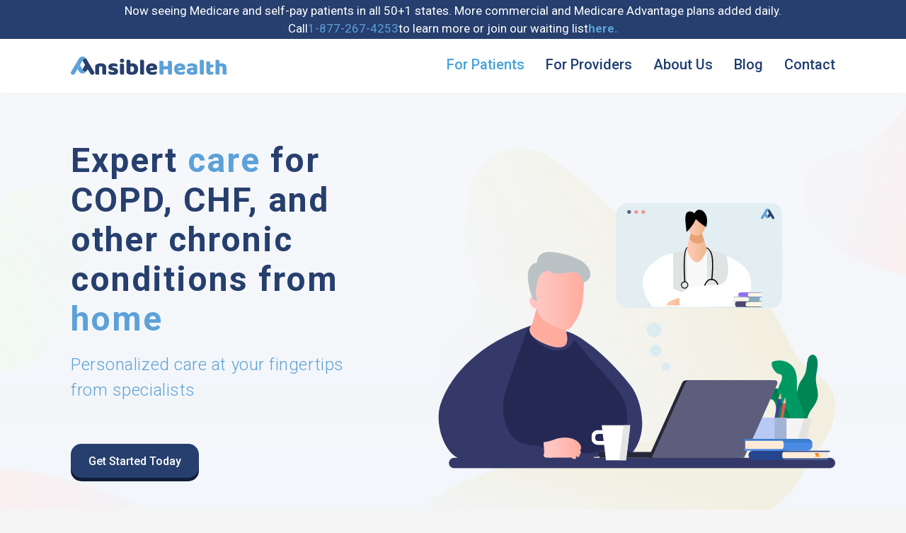

--- FILE ---
content_type: text/html
request_url: https://www.ansiblehealth.com/
body_size: 13612
content:
<!DOCTYPE html><!-- Last Published: Thu Dec 11 2025 17:51:34 GMT+0000 (Coordinated Universal Time) --><html data-wf-domain="www.ansiblehealth.com" data-wf-page="63c832f636ca057dd6a6a40d" data-wf-site="6225a312d123ca65ee2f6b72"><head><meta charset="utf-8"/><title>AnsibleHealth, Pulmonary Doctors | COPD Treatment</title><meta content="AnsibleHealth is a virtual pulmonary rehab treatment center offering personalized respiratory care at your fingertips." name="description"/><meta content="AnsibleHealth, Pulmonary Doctors | COPD Treatment" property="og:title"/><meta content="AnsibleHealth is a virtual pulmonary rehab treatment center offering personalized respiratory care at your fingertips." property="og:description"/><meta content="AnsibleHealth, Pulmonary Doctors | COPD Treatment" property="twitter:title"/><meta content="AnsibleHealth is a virtual pulmonary rehab treatment center offering personalized respiratory care at your fingertips." property="twitter:description"/><meta property="og:type" content="website"/><meta content="summary_large_image" name="twitter:card"/><meta content="width=device-width, initial-scale=1" name="viewport"/><link href="https://cdn.prod.website-files.com/6225a312d123ca65ee2f6b72/css/ansible-health-updated.webflow.shared.41d67350c.min.css" rel="stylesheet" type="text/css"/><link href="https://fonts.googleapis.com" rel="preconnect"/><link href="https://fonts.gstatic.com" rel="preconnect" crossorigin="anonymous"/><script src="https://ajax.googleapis.com/ajax/libs/webfont/1.6.26/webfont.js" type="text/javascript"></script><script type="text/javascript">WebFont.load({  google: {    families: ["Varela Round:400","Roboto:100,300,regular,500,700,900"]  }});</script><script type="text/javascript">!function(o,c){var n=c.documentElement,t=" w-mod-";n.className+=t+"js",("ontouchstart"in o||o.DocumentTouch&&c instanceof DocumentTouch)&&(n.className+=t+"touch")}(window,document);</script><link href="https://cdn.prod.website-files.com/6225a312d123ca65ee2f6b72/6230ed9058bca2544394c167_icon_32x32%20px.png" rel="shortcut icon" type="image/x-icon"/><link href="https://cdn.prod.website-files.com/6225a312d123ca65ee2f6b72/6230efee6005757d057924b1_icon_256x256px.png" rel="apple-touch-icon"/><link href="https://www.ansiblehealth.com/" rel="canonical"/><script async="" src="https://www.googletagmanager.com/gtag/js?id=G-Z11TG0Z1PQ"></script><script type="text/javascript">window.dataLayer = window.dataLayer || [];function gtag(){dataLayer.push(arguments);}gtag('js', new Date());gtag('config', 'G-Z11TG0Z1PQ', {'anonymize_ip': false});</script><!-- Google tag (gtag.js) - Google Analytics -->
<script async src="https://www.googletagmanager.com/gtag/js?id=UA-251107645-1">
</script>
<script>
  window.dataLayer = window.dataLayer || [];
  function gtag(){dataLayer.push(arguments);}
  gtag('js', new Date());

  gtag('config', 'UA-251107645-1');
</script>
<script type='text/javascript' src='https://platform-api.sharethis.com/js/sharethis.js#property=64dcf12ec708b300199df6b2&product=inline-share-buttons' async='async'></script>
<style>
/*
@media only screen and (min-width: 1260px) and (max-width: 2580px) {
	div.container.is--nav.w-container {
  	font-size: 15px!important;}
}
*/
  

@media only screen and (min-width: 1260px) and (max-width: 2580px) {
	.announcement-bar-text {
  		font-size: 17px!important;}
}


@media only screen and (min-width: 769px) and (max-width: 1259px) {
	.announcement-bar-text {
  		font-size: 17px!important;}
}

  
@media only screen and (min-width: 480px) and (max-width: 768px) {
	.announcement-bar-text {
  	font-size: 15px!important;}
}


@media only screen and (min-width: 420px) and (max-width: 479px) {
	.announcement-bar-text.phone-link{
  	font-size: 13px!important;}
}

@media only screen and (min-width: 420px) and (max-width: 479px) {
	.announcement-bar-text{
  	font-size: 13px!important;}
}

  
@media only screen and (min-width: 375px) and (max-width: 419px) {
	.announcement-bar-text.phone-link{
  	font-size: 11px!important;}
}

@media only screen and (min-width: 375px) and (max-width: 419px) {
	.announcement-bar-text{
  	font-size: 11px!important;}
}

@media only screen and (min-width: 320px) and (max-width: 374px) {
	.announcement-bar-text {
  	font-size: 9px!important;}
}
  
@media only screen and (min-width: 320px) and (max-width: 374px) {
	.announcement-bar-text{
  	font-size: 9px!important;}
}

  
/* OLD CSS CODE
@media only screen and (min-width: 480px) and (max-width: 768px) {
	.announcement-bar-text {
  	font-size: 15px!important;}
}


@media only screen and (min-width: 320px) and (max-width: 479px) {
	.announcement-bar-text {
  	font-size: 9px!important;}
}

*/ 
@media only screen and (min-width: 240px) and (max-width: 319px) {
	.announcement-bar-text {
  	font-size: 5px!important;}
}

</style></head><body><div class="page_wrapper copd-page"><div class="main_wrapper copd-page"><div class="section-announcement"><div class="main_container w-container"><div class="announcement-wrapper"><div class="announcement-bar-text">Now seeing Medicare and self-pay patients in all 50+1 states. More commercial and Medicare Advantage plans added daily.</div></div><div class="announcement-wrapper"><div class="announcement-bar-text">Call</div><a href="tel:18772674253" class="announcement-bar-text phone-link">1-877-267-4253</a><div class="announcement-bar-text">to learn more or join our waiting list</div><a href="#" role="button" class="announcement-bar-text phone-link"><strong tabindex="0" data-open-form-modal="" role="button">here.</strong></a></div></div></div><div data-animation="default" data-collapse="small" data-duration="400" data-easing="ease" data-easing2="ease" role="banner" class="navbar w-nav"><div class="main_container w-container"><div class="nav_wrapper"><a href="/" aria-current="page" class="brand w-nav-brand w--current"><img src="https://cdn.prod.website-files.com/6225a312d123ca65ee2f6b72/6225aa0f0c73e026a46b2f2a_Logo.svg" loading="lazy" alt="AnsibleHealth" class="logo"/></a><nav role="navigation" id="w-node-_5709afcc-71f4-2346-aec8-8a29d286b02e-d286b02a" class="nav_menu w-nav-menu"><a href="/" aria-current="page" class="nav-link w-nav-link w--current">For Patients</a><a href="/for-providers" class="nav-link w-nav-link">For Providers</a><a href="/about-us" class="nav-link w-nav-link">About Us</a><a href="/blog" class="nav-link w-nav-link">Blog</a><a href="/contact" class="nav-link last-link w-nav-link">Contact</a></nav><div id="w-node-_5709afcc-71f4-2346-aec8-8a29d286b03a-d286b02a" class="menu-button w-nav-button"><img src="https://cdn.prod.website-files.com/6225a312d123ca65ee2f6b72/6405bde6dc0da60b7ebe8a4e_new-menu.svg" loading="lazy" alt="" class="menu_icon"/></div></div><div class="html-embed w-embed"><style>
/*
@media only screen and (min-width: 1920px) {
     body {font-size: 1.2em;}
}
@media only screen and (min-width: 1260px) and (max-width: 2580px) {
	div.container.is--nav.w-container {
  	font-size: 15px!important;}
}


@media only screen and (min-width: 769px) and (max-width: 1259px) {
	div.container.is--nav.w-container {
  	font-size: 11px!important;}
}


@media only screen and (min-width: 320px) and (max-width: 768px) {
	div.container.is--nav.w-container {
  	font-size: 11px!important;}
  .nav-link.w-nav-link.w--nav-link-open{
  	font-size: 15px!important;
  }
}


*/

.w-select {
/* resetting default form style*/
  -moz-appearance: none;
  -webkit-appearance: none;
  appearance: none;
}
</style>

<style>

html {
	font-size: 10px;
}
.w-select {
/* resetting default form style*/
  -moz-appearance: none;
  -webkit-appearance: none;
  appearance: none;
}

body{
  -moz-osx-font-smoothing: grayscale;
  -webkit-font-smoothing: antialiased;
}

.bg-gradient,
.mobile-bg-gradient,
[data-our-services-content] {
	pointer-events: none;
}
.for-providers-page{
	overflow-x:hidden
}

</style></div></div></div><div class="section-hero"><div class="main_container w-container"><div class="hero_wrapper"><div class="hero-content"><div class="hero-left-side"><img src="https://cdn.prod.website-files.com/6225a312d123ca65ee2f6b72/63b7e0ea6a490e5d04683b69_hero-mobile-div.svg" loading="lazy" alt="" class="hero-mobile-div"/><h1 class="hero-heading">Expert <span class="hero-heading-highlight">care</span> for COPD, CHF, and other chronic conditions from <span class="hero-heading-highlight">home</span></h1><div class="hero-description">Personalized care at your fingertips from specialists</div><a data-open-form-modal="" href="https://forms.zohopublic.com/serviceaccount/form/GetStarted1/formperma/BCVxpkO0uW3aoZb0VlSPLb-HGZP2t2bMsJ767z_tiAU" class="button-3">Get Started Today</a></div><img src="https://cdn.prod.website-files.com/6225a312d123ca65ee2f6b72/63b61b391d0ff9e39bc62cbc_hero_vector.svg" loading="lazy" alt="" class="hero-vector"/></div></div><div class="insurances-list-border"><div class="insurances-list-wrapper--4"><h2 class="insurances-list-heading">We work with your insurance</h2><div class="insurances-list-description">We accept most major insurance including <strong>Medicare/Medicaid.</strong> <br/>Cost-effective cash pay options also available. </div><div class="insurances-list-div"></div><div class="insurances-list-grid"><img src="https://cdn.prod.website-files.com/6225a312d123ca65ee2f6b72/63b8ad66302ba12c6723246e_medicare-transformed.png" loading="lazy" id="w-node-_290b356e-7af7-49c0-397a-d1e13cbbba5b-d6a6a40d" alt="Medicare" class="insurances-list-grid-image"/><img src="https://cdn.prod.website-files.com/6225a312d123ca65ee2f6b72/63b8ad65c0213a81794279b4_aetna-transformed.png" loading="lazy" id="w-node-_35f6d626-f6de-1d56-98da-c227abe753dc-d6a6a40d" alt="Aetna" class="insurances-list-grid-image"/><img src="https://cdn.prod.website-files.com/6225a312d123ca65ee2f6b72/63b8ad6615cbc73c68700b89_carefirst-transformed.png" loading="lazy" id="w-node-_9546b42e-b28b-cfa7-7518-36629498ee1f-d6a6a40d" alt="CareFirst" class="insurances-list-grid-image"/><img src="https://cdn.prod.website-files.com/6225a312d123ca65ee2f6b72/63b8ad66408418204af78777_united_healthcare-transformed.png" loading="lazy" id="w-node-_2c7cc542-3d97-4031-f22f-d5d25dee9bdd-d6a6a40d" alt="UnitedHealthcare" class="insurances-list-grid-image"/><img src="https://cdn.prod.website-files.com/6225a312d123ca65ee2f6b72/63b8ad659d70bb29e1b95de5_Virginia-Premier-transformed.png" loading="lazy" alt="VirginiaPremier" class="insurances-list-grid-image custom-pos-1"/><img src="https://cdn.prod.website-files.com/6225a312d123ca65ee2f6b72/63b8ad66c268350fd552ce7e_optima_health-transformed.png" loading="lazy" alt="OptimaHealth" class="insurances-list-grid-image"/><img src="https://cdn.prod.website-files.com/6225a312d123ca65ee2f6b72/63b8ad6504ccd2701c99705b_humana-transformed.png" loading="lazy" alt="Humana" class="insurances-list-grid-image"/><img src="https://cdn.prod.website-files.com/6225a312d123ca65ee2f6b72/63b8ad65c268354f2652ce79_anthem-transformed.png" loading="lazy" alt="Anthem" class="insurances-list-grid-image"/><img src="https://cdn.prod.website-files.com/6225a312d123ca65ee2f6b72/63b8ad66e3ca2a2aa8c3fe97_anthem2-transformed.png" loading="lazy" alt="Anthem" class="insurances-list-grid-image"/><img src="https://cdn.prod.website-files.com/6225a312d123ca65ee2f6b72/63b8ad66d45a7a16ba8fcdb4_molina-transformed.png" loading="lazy" alt="Molina" class="insurances-list-grid-image custom-pos-2"/></div></div></div><div data-delay="4000" data-animation="slide" class="insurances-list-slider w-slider" data-autoplay="false" data-easing="ease" data-hide-arrows="false" data-disable-swipe="false" data-autoplay-limit="0" data-nav-spacing="3" data-duration="500" data-infinite="true"><div class="mask w-slider-mask"><div class="insurances-list-slide w-slide"><div class="insurances-list-slide-inner"><img alt="Medicare" loading="lazy" src="https://cdn.prod.website-files.com/6225a312d123ca65ee2f6b72/63b84255db2af11620b65d6b_Group%201.png" class="insurances-list-slide-image"/><img alt="aetna" loading="lazy" src="https://cdn.prod.website-files.com/6225a312d123ca65ee2f6b72/63b6b34fccc685197984d0c2_62e2c30ad1c26d0f26703b10_insurance-logos-v5-2.png" class="insurances-list-slide-image"/><img alt="CareFirst" loading="lazy" src="https://cdn.prod.website-files.com/6225a312d123ca65ee2f6b72/63b6b34f9e3df02d0ddb3c5d_CareFirst%20BCBC-VA.png" class="insurances-list-slide-image"/></div></div><div class="insurances-list-slide w-slide"><div class="insurances-list-slide-inner"><img alt="UnitedHealthcare" loading="lazy" src="https://cdn.prod.website-files.com/6225a312d123ca65ee2f6b72/63b6b34eb5182314abae1695_United%20Healthcare.png" class="insurances-list-slide-image"/><img alt="VirginiaPremier" loading="lazy" src="https://cdn.prod.website-files.com/6225a312d123ca65ee2f6b72/63b6b34ed4a06824ba7619f8_Virginia%20Premier.png" class="insurances-list-slide-image"/><img alt="OptimaHealth" loading="lazy" src="https://cdn.prod.website-files.com/6225a312d123ca65ee2f6b72/63b6b34e150d7558928d00ce_Optima%20Health.png" class="insurances-list-slide-image"/></div></div><div class="insurances-list-slide w-slide"><div class="insurances-list-slide-inner"><img alt="Humana" loading="lazy" src="https://cdn.prod.website-files.com/6225a312d123ca65ee2f6b72/63b6b34eeb475a0c5506e96d_62e2c3325effa71784663370_insurance-logos-v5-5.png" class="insurances-list-slide-image"/><img alt="Anthem" loading="lazy" src="https://cdn.prod.website-files.com/6225a312d123ca65ee2f6b72/63b6b34f076a337910ad10f9_Anthem.png" class="insurances-list-slide-image"/><img alt="Anthem HealthKeepers Plus" loading="lazy" src="https://cdn.prod.website-files.com/6225a312d123ca65ee2f6b72/63b6b34e06af94a593fc2e5a_Anthem%20Healthkeepers%20Plus.png" class="insurances-list-slide-image"/><img alt="MOLINE HEALTHCARE" loading="lazy" src="https://cdn.prod.website-files.com/6225a312d123ca65ee2f6b72/63b6b34f5b39c18ea659fd82_Molina_Healthcare_Logo.png" class="insurances-list-slide-image"/></div></div></div><div class="insurances-list-slider-arrow w-slider-arrow-left"><div class="w-icon-slider-left"></div></div><div class="insurances-list-slider-arrow w-slider-arrow-right"><div class="w-icon-slider-right"></div></div><div class="insurances-list-slider-nav w-slider-nav w-round"></div></div></div><div class="w-embed"><style>
@media (max-width: 767px) {
  .insurances-list-slider-nav {
    display: inline-flex;
    align-items: center;
    justify-content: center;
  }
  .insurances-list-slider .w-slider-dot {
    margin: 0!important;
    padding: 0!important;
    height: 0.5rem;
    width: 2rem;
    border-radius: 30rem!important;
    background-color: transparent;
  }

  .insurances-list-slider .w-slider-dot.w-active {
    background-color: #5CA1D8;
  }
}
</style></div><img src="https://cdn.prod.website-files.com/6225a312d123ca65ee2f6b72/63b7db363e3f1941776c2c48_Hero%20Gradient%20Shape%201.svg" loading="lazy" alt="" class="bg-gradient hero-bg-g-1"/><img src="https://cdn.prod.website-files.com/6225a312d123ca65ee2f6b72/63b7db360574d5be25cab94d_Hero%20Gradient%20Shape%202.svg" loading="lazy" alt="" class="bg-gradient hero-bg-g-2"/><img src="https://cdn.prod.website-files.com/6225a312d123ca65ee2f6b72/63b7db37ef84560511682f8d_Hero%20Gradient%20Shape%203.svg" loading="lazy" alt="" class="bg-gradient hero-bg-g-3"/><img src="https://cdn.prod.website-files.com/6225a312d123ca65ee2f6b72/63b84eb12be28997a9730302_Hero%20Mobile%20Gradient%201.svg" loading="lazy" alt="" class="mobile-bg-gradient hero-m-bg-g-1"/><img src="https://cdn.prod.website-files.com/6225a312d123ca65ee2f6b72/63b84eb1482e83662c9db187_Hero%20Mobile%20Gradient%202.svg" loading="lazy" alt="" class="mobile-bg-gradient hero-m-bg-g-2"/></div><div class="section-best-part"><div class="main_container w-container"><div class="best-part-wrapper"><h1 class="best-part-heading">And the best part?<span class="hero-heading-highlight"></span></h1><div class="best-part-description">Most of our patients have <strong>no co-pays</strong> at all - Ansible Health partners with most insurance providers to cover the cost of our services. Your conditions don&#x27;t have to define you. <strong>Take control of your health with Ansible Health today.</strong></div><a data-open-form-modal="" href="https://forms.zohopublic.com/serviceaccount/form/GetStarted1/formperma/BCVxpkO0uW3aoZb0VlSPLb-HGZP2t2bMsJ767z_tiAU" class="button-4">Contact Us</a></div></div><img src="https://cdn.prod.website-files.com/6225a312d123ca65ee2f6b72/63b7db361d90ae6191012df9_Best%20Part%20Gradient%20Shape%201.svg" loading="lazy" alt="" class="bg-gradient best-part-bg-g-1"/><img src="https://cdn.prod.website-files.com/6225a312d123ca65ee2f6b72/63b7db37a85715d4bdb461ac_Best%20Part%20Gradient%20Shape%202.svg" loading="lazy" alt="" class="bg-gradient best-part-bg-g-2"/><img src="https://cdn.prod.website-files.com/6225a312d123ca65ee2f6b72/63b84eb1d87d4a010587e152_Best%20Part%20Mobile%20Gradient%201.svg" loading="lazy" alt="" class="mobile-bg-gradient best-part-m-bg-g-1"/></div><div class="section-take-control"><div class="main_container w-container"><div class="take-control-wrapper"><div class="take-control-left-side"><img class="take-control-image" src="https://cdn.prod.website-files.com/6225a312d123ca65ee2f6b72/6687325d4a357a747bc4e5e3_Group%202757.png" width="501" alt="" style="opacity:0" sizes="(max-width: 767px) 100vw, 501px" data-w-id="4fcd1efb-aeed-9164-602d-638203c21493" loading="lazy" srcset="https://cdn.prod.website-files.com/6225a312d123ca65ee2f6b72/6687325d4a357a747bc4e5e3_Group%202757-p-500.png 500w, https://cdn.prod.website-files.com/6225a312d123ca65ee2f6b72/6687325d4a357a747bc4e5e3_Group%202757-p-800.png 800w, https://cdn.prod.website-files.com/6225a312d123ca65ee2f6b72/6687325d4a357a747bc4e5e3_Group%202757.png 961w"/></div><div data-w-id="9e79983e-f6af-26ac-6c71-e04be2c89f60" style="opacity:0" class="take-control-right-side"><div class="take-control-uppertitle">A NEW KIND OF MEDICAL CARE</div><h2 class="take-control-heading">Take Control<br/> <span class="take-control-heading-highlight">of Your Care.</span></h2><div class="take-control-description">Managing your health doesn&#x27;t have to be a hassle. With our virtual care team, you can <strong>access the expert care you need from the comfort of your own home</strong>. No more long wait times or frustrating referrals. Our modern, virtual-first approach makes it easier for you to take <strong>control of your health</strong> and get the support you need to improve your well-being.</div></div></div></div><img src="https://cdn.prod.website-files.com/6225a312d123ca65ee2f6b72/63b8affb3d3d7a6bae3e2da4_Take%20Control%20Gradient%20Shape%202.svg" loading="lazy" alt="" class="bg-gradient take-control-bg-g-2"/><img src="https://cdn.prod.website-files.com/6225a312d123ca65ee2f6b72/63b84eb1bd2e81ed0e9c79a7_Take%20Control%20Mobile%20Gradient%201.svg" loading="lazy" alt="" class="mobile-bg-gradient take-control-m-bg-g-1"/><img src="https://cdn.prod.website-files.com/6225a312d123ca65ee2f6b72/63b84eb198027848f353b6b9_Take%20Control%20Mobile%20Gradient%202.svg" loading="lazy" alt="" class="mobile-bg-gradient take-control-m-bg-g-2"/><img src="https://cdn.prod.website-files.com/6225a312d123ca65ee2f6b72/63b84eb2f731d91fffd1df29_Take%20Control%20Mobile%20Gradient%203.svg" loading="lazy" alt="" class="mobile-bg-gradient take-control-m-bg-g-3"/></div><div class="section-patient-quote"><div class="main_container w-container"><div data-w-id="399bd983-6379-a8a8-8c02-be6910e55abf" style="opacity:0" class="patient-quote-wrapper"><div data-delay="4000" data-animation="slide" class="patient-quote-slider w-slider" data-autoplay="false" data-easing="ease" data-hide-arrows="false" data-disable-swipe="false" data-autoplay-limit="0" data-nav-spacing="3" data-duration="500" data-infinite="true"><div class="w-slider-mask"><div class="patient-quote-slide w-slide"><div class="patient-quote-slide-wrapper"><img src="https://cdn.prod.website-files.com/6225a312d123ca65ee2f6b72/63b6bc46aaac588112dcc7a4_patient-quote-icon.svg" loading="lazy" alt="&quot;" class="patient-quote-slide-icon"/><div class="patient-quote-slide-text">She was a 5 ppd smoker. You helped her to quit. You guys did what I couldn&#x27;t do in 3 years.</div><div class="patient-quote-div"></div><div class="patient-quote-name">Wendy Gilraine, FNP</div></div></div><div class="patient-quote-slide w-slide"><div class="patient-quote-slide-wrapper"><img src="https://cdn.prod.website-files.com/6225a312d123ca65ee2f6b72/63b6bc46aaac588112dcc7a4_patient-quote-icon.svg" loading="lazy" alt="&quot;" class="patient-quote-slide-icon"/><div class="patient-quote-slide-text">Thank you. This is great, you make my life a lot easier.</div><div class="patient-quote-div"></div><div class="patient-quote-name">Rajnish Dhawan, MD</div></div></div><div class="patient-quote-slide w-slide"><div class="patient-quote-slide-wrapper"><img src="https://cdn.prod.website-files.com/6225a312d123ca65ee2f6b72/63b6bc46aaac588112dcc7a4_patient-quote-icon.svg" loading="lazy" alt="&quot;" class="patient-quote-slide-icon"/><div class="patient-quote-slide-text">I really don&#x27;t know what you did, but she is doing so much better.</div><div class="patient-quote-div"></div><div class="patient-quote-name">Deepak Banerjee, MD</div></div></div><div class="patient-quote-slide w-slide"><div class="patient-quote-slide-wrapper"><img src="https://cdn.prod.website-files.com/6225a312d123ca65ee2f6b72/63b6bc46aaac588112dcc7a4_patient-quote-icon.svg" loading="lazy" alt="&quot;" class="patient-quote-slide-icon"/><div class="patient-quote-slide-text">Ansible is the highlight of my week.I am now not as lonely knowing that I have you.. I hope you don&#x27;t run out on me like everyone else has in my life </div><div class="patient-quote-div"></div><div class="patient-quote-name">Patient 30</div></div></div><div class="patient-quote-slide w-slide"><div class="patient-quote-slide-wrapper"><img src="https://cdn.prod.website-files.com/6225a312d123ca65ee2f6b72/63b6bc46aaac588112dcc7a4_patient-quote-icon.svg" loading="lazy" alt="&quot;" class="patient-quote-slide-icon"/><div class="patient-quote-slide-text">Ansible is doing a good job. I enjoyed the people I met. They were patient and friendly. I like the fact that they suggest other ways when I do something incorrectly.</div><div class="patient-quote-div"></div><div class="patient-quote-name">Patient 47</div></div></div><div class="patient-quote-slide w-slide"><div class="patient-quote-slide-wrapper"><img src="https://cdn.prod.website-files.com/6225a312d123ca65ee2f6b72/63b6bc46aaac588112dcc7a4_patient-quote-icon.svg" loading="lazy" alt="&quot;" class="patient-quote-slide-icon"/><div class="patient-quote-slide-text">Thank you for being so dedicated and being the eyes at home. My pulmonary physician was asking me about this program!</div><div class="patient-quote-div"></div><div class="patient-quote-name">Patient 41</div></div></div><div class="patient-quote-slide w-slide"><div class="patient-quote-slide-wrapper"><img src="https://cdn.prod.website-files.com/6225a312d123ca65ee2f6b72/63b6bc46aaac588112dcc7a4_patient-quote-icon.svg" loading="lazy" alt="&quot;" class="patient-quote-slide-icon"/><div class="patient-quote-slide-text">Thank you so much for everything everyone did. I was resistant at first but am so thankful that I stuck with it. I raved about your program to my pulmonologist. With help of this program I remain hopeful for my future.</div><div class="patient-quote-div"></div><div class="patient-quote-name">Patient 33</div></div></div><div class="patient-quote-slide w-slide"><div class="patient-quote-slide-wrapper"><img src="https://cdn.prod.website-files.com/6225a312d123ca65ee2f6b72/63b6bc46aaac588112dcc7a4_patient-quote-icon.svg" loading="lazy" alt="&quot;" class="patient-quote-slide-icon"/><div class="patient-quote-slide-text">Ansible keeps me motivated. Everybody has been so nice so I am very pleased with the program. I wasn&#x27;t sure about doing this initially but I&#x27;m glad I did and I encourage everyone to do it.</div><div class="patient-quote-div"></div><div class="patient-quote-name">Patient 54</div></div></div><div class="patient-quote-slide w-slide"><div class="patient-quote-slide-wrapper"><img src="https://cdn.prod.website-files.com/6225a312d123ca65ee2f6b72/63b6bc46aaac588112dcc7a4_patient-quote-icon.svg" loading="lazy" alt="&quot;" class="patient-quote-slide-icon"/><div class="patient-quote-slide-text">See what happens when someone holds me accountable. God I&#x27;m just gonna be so lost without you. Can I just pay you out-of-pocket to be my life coach?</div><div class="patient-quote-div"></div><div class="patient-quote-name">Patient 30</div></div></div></div><div class="patient-quote-arrow w-slider-arrow-left"><div class="w-icon-slider-left"></div></div><div class="patient-quote-arrow w-slider-arrow-right"><div class="w-icon-slider-right"></div></div><div class="patient-quote-nav w-slider-nav"></div></div><div class="w-embed"><style>
.patient-quote-nav .w-slider-dot {
	width: 2.9rem;
  height: 0.5rem;
  background-color: #CAD3E5;
}

.patient-quote-nav .w-slider-dot.w-active {
  background-color: #5CA1D8;
}

.patient-quote-nav .w-slider-dot:first-child {
	border-radius: 30rem 0 0 30rem;
}

.patient-quote-nav .w-slider-dot:last-child {
	border-radius: 0 30rem 30rem 0;
}

@media (max-width: 767px) {
  .patient-quote-nav {
    display: inline-flex;
    align-items: center;
    justify-content: center;
  }
  
  .patient-quote-nav .w-slider-dot {
    margin: 0!important;
    padding: 0!important;
    height: 0.5rem;
    width: 2rem;
    border-radius: 30rem!important;
    background-color: transparent;
  }

  .patient-quote-nav .w-slider-dot.w-active {
    background-color: #5CA1D8;
  }
}
</style></div></div></div></div><div class="section-our-services"><div class="main_container w-container"><div class="our-services-wrapper"><h2 data-w-id="275bed0e-5189-0c7a-e760-eeeb978044b6" style="opacity:0" class="our-services-heading"><span class="our-services-heading-highlight">Our Services</span> <br/>Include</h2><section data-w-id="e72094fd-6e37-cf10-2f53-236bc7eb8e0b" style="opacity:0" class="our-services-content"><div class="our-services-left-side"><nav class="our-services-nav"><div class="our-services-nav-link first"><div data-our-services-link="diagnonis-treatment-plan" class="our-services-nav-link-button active"><div class="our-services-nav-link-text">Diagnosis &amp; treatment Plan</div><img src="https://cdn.prod.website-files.com/6225a312d123ca65ee2f6b72/63be287b0d178c1c58c2443a_accordion-arrow-2.svg" loading="lazy" alt="" class="our-services-nav-arrow"/></div><div data-our-services-content="diagnonis-treatment-plan" class="our-services-nav-content active"><div class="our-services-nav-content-title">Diagnosis &amp; treatment Plan</div><div class="our-services-nav-content-description">Start your journey to better respiratory health with a virtual visit to our doctor-led care team. From the convenience of your own home, you can receive a medical diagnosis and personalized treatment plan to help you manage your COPD.</div><img src="https://cdn.prod.website-files.com/6225a312d123ca65ee2f6b72/6688132bf4ef76dc1c7c5216_14.jpg" loading="lazy" sizes="(max-width: 767px) 100vw, (max-width: 991px) 727.9921875px, 939.9921875px" srcset="https://cdn.prod.website-files.com/6225a312d123ca65ee2f6b72/6688132bf4ef76dc1c7c5216_14-p-500.jpg 500w, https://cdn.prod.website-files.com/6225a312d123ca65ee2f6b72/6688132bf4ef76dc1c7c5216_14-p-800.jpg 800w, https://cdn.prod.website-files.com/6225a312d123ca65ee2f6b72/6688132bf4ef76dc1c7c5216_14-p-1080.jpg 1080w, https://cdn.prod.website-files.com/6225a312d123ca65ee2f6b72/6688132bf4ef76dc1c7c5216_14.jpg 1382w" alt="" class="our-services-nav-content-image"/></div></div><div class="our-services-nav-link"><div data-our-services-link="virtual-physical-therapy" class="our-services-nav-link-button"><div class="our-services-nav-link-text">Virtual Exercise Therapy</div><img src="https://cdn.prod.website-files.com/6225a312d123ca65ee2f6b72/63be287b0d178c1c58c2443a_accordion-arrow-2.svg" loading="lazy" alt="" class="our-services-nav-arrow"/></div><div data-our-services-content="virtual-physical-therapy" class="our-services-nav-content"><div class="our-services-nav-content-title">Virtual Physical Therapy</div><div class="our-services-nav-content-description">Exercise can help improve your breathing, increase your energy levels, and boost your overall health and well-being. Our team of exercise physiologists can create a personalized exercise plan for you and provide support and guidance to help you safely and effectively incorporate physical activity into your COPD management routine.</div><img src="https://cdn.prod.website-files.com/6225a312d123ca65ee2f6b72/63b79bf7c7dee58226de9cce_services_image.png" loading="lazy" sizes="(max-width: 767px) 100vw, (max-width: 991px) 727.984375px, 939.9921875px" srcset="https://cdn.prod.website-files.com/6225a312d123ca65ee2f6b72/63b79bf7c7dee58226de9cce_services_image-p-500.png 500w, https://cdn.prod.website-files.com/6225a312d123ca65ee2f6b72/63b79bf7c7dee58226de9cce_services_image-p-800.png 800w, https://cdn.prod.website-files.com/6225a312d123ca65ee2f6b72/63b79bf7c7dee58226de9cce_services_image.png 1040w" alt="" class="our-services-nav-content-image"/></div></div><div class="our-services-nav-link"><div data-our-services-link="remote-monitoring" class="our-services-nav-link-button"><div class="our-services-nav-link-text">Remote Monitoring</div><img src="https://cdn.prod.website-files.com/6225a312d123ca65ee2f6b72/63be287b0d178c1c58c2443a_accordion-arrow-2.svg" loading="lazy" alt="" class="our-services-nav-arrow"/></div><div data-our-services-content="remote-monitoring" class="our-services-nav-content"><div class="our-services-nav-content-title">Remote Monitoring</div><div class="our-services-nav-content-description">We monitor you remotely by regularly collecting data on your key health indicators, such as heart rate and rhythm, oxygen levels, and check-in with you regularly on your symptoms.  With this information, we can identify changes or potential issues early on and help you manage your condition more effectively.</div><img src="https://cdn.prod.website-files.com/6225a312d123ca65ee2f6b72/63bdb07ba55d322985cf3a02_Group%202316.jpg" loading="lazy" sizes="(max-width: 767px) 100vw, (max-width: 991px) 728px, 940px" srcset="https://cdn.prod.website-files.com/6225a312d123ca65ee2f6b72/63bdb07ba55d322985cf3a02_Group%202316-p-500.jpg 500w, https://cdn.prod.website-files.com/6225a312d123ca65ee2f6b72/63bdb07ba55d322985cf3a02_Group%202316-p-800.jpg 800w, https://cdn.prod.website-files.com/6225a312d123ca65ee2f6b72/63bdb07ba55d322985cf3a02_Group%202316.jpg 1152w" alt="" class="our-services-nav-content-image"/></div></div><div class="our-services-nav-link"><div data-our-services-link="smoking-cessation" class="our-services-nav-link-button"><div class="our-services-nav-link-text">Smoking Cessation</div><img src="https://cdn.prod.website-files.com/6225a312d123ca65ee2f6b72/63be287b0d178c1c58c2443a_accordion-arrow-2.svg" loading="lazy" alt="" class="our-services-nav-arrow"/></div><div data-our-services-content="smoking-cessation" class="our-services-nav-content"><div class="our-services-nav-content-title">Smoking Cessation</div><div class="our-services-nav-content-description">Our team is here to support you in your journey to quit smoking, which is essential for managing your COPD and improving your overall health. We can provide you with resources, strategies, medications, and coaching to help you overcome cravings, manage withdrawal symptoms, and make a successful transition to a smoke-free life.</div><img src="https://cdn.prod.website-files.com/6225a312d123ca65ee2f6b72/63bdb07b59affa0113183d27_AdobeStock_461166599%201.jpg" loading="lazy" sizes="(max-width: 767px) 100vw, (max-width: 991px) 727.984375px, 939.9921875px" srcset="https://cdn.prod.website-files.com/6225a312d123ca65ee2f6b72/63bdb07b59affa0113183d27_AdobeStock_461166599%201-p-500.jpg 500w, https://cdn.prod.website-files.com/6225a312d123ca65ee2f6b72/63bdb07b59affa0113183d27_AdobeStock_461166599%201-p-800.jpg 800w, https://cdn.prod.website-files.com/6225a312d123ca65ee2f6b72/63bdb07b59affa0113183d27_AdobeStock_461166599%201-p-1080.jpg 1080w, https://cdn.prod.website-files.com/6225a312d123ca65ee2f6b72/63bdb07b59affa0113183d27_AdobeStock_461166599%201.jpg 1148w" alt="" class="our-services-nav-content-image"/></div></div><div class="our-services-nav-link"><div data-our-services-link="ordering-medications-dmes" class="our-services-nav-link-button"><div class="our-services-nav-link-text">Ordering Medications &amp; DMEs</div><img src="https://cdn.prod.website-files.com/6225a312d123ca65ee2f6b72/63be287b0d178c1c58c2443a_accordion-arrow-2.svg" loading="lazy" alt="" class="our-services-nav-arrow"/></div><div data-our-services-content="ordering-medications-dmes" class="our-services-nav-content"><div class="our-services-nav-content-title">Ordering Medications &amp; DMEs</div><div class="our-services-nav-content-description">Your care team can order any labs, imaging, medications, or durable medical equipment (DMEs) you might need to manage your COPD.</div><img src="https://cdn.prod.website-files.com/6225a312d123ca65ee2f6b72/63bdb07a3ffb11ed96efed09_AdobeStock_132376457%201.jpg" loading="lazy" sizes="(max-width: 767px) 100vw, (max-width: 991px) 727.9921875px, 939.9921875px" srcset="https://cdn.prod.website-files.com/6225a312d123ca65ee2f6b72/63bdb07a3ffb11ed96efed09_AdobeStock_132376457%201-p-500.jpg 500w, https://cdn.prod.website-files.com/6225a312d123ca65ee2f6b72/63bdb07a3ffb11ed96efed09_AdobeStock_132376457%201-p-800.jpg 800w, https://cdn.prod.website-files.com/6225a312d123ca65ee2f6b72/63bdb07a3ffb11ed96efed09_AdobeStock_132376457%201-p-1080.jpg 1080w, https://cdn.prod.website-files.com/6225a312d123ca65ee2f6b72/63bdb07a3ffb11ed96efed09_AdobeStock_132376457%201.jpg 1148w" alt="" class="our-services-nav-content-image"/></div></div><div class="our-services-nav-link"><div data-our-services-link="hospitals-emergency-rooms" class="our-services-nav-link-button"><div class="our-services-nav-link-text">Keep you out of hospitals and Emergency Rooms</div><img src="https://cdn.prod.website-files.com/6225a312d123ca65ee2f6b72/63be287b0d178c1c58c2443a_accordion-arrow-2.svg" loading="lazy" alt="" class="our-services-nav-arrow"/></div><div data-our-services-content="hospitals-emergency-rooms" class="our-services-nav-content"><div class="our-services-nav-content-title">Keep you out of hospitals and Emergency Rooms</div><div class="our-services-nav-content-description">Our program is designed to help keep COPD patients out of the hospital by providing ongoing support and care. If you do need to be admitted to the hospital, our team will work closely with you and the hospital staff to coordinate a care plan that will help you transition smoothly back home. Our goal is to help you live a healthy, independent life with COPD.</div><img src="https://cdn.prod.website-files.com/6225a312d123ca65ee2f6b72/63bdb07bed0a25c1dce97769_AdobeStock_97928451%201.jpg" loading="lazy" sizes="(max-width: 767px) 100vw, (max-width: 991px) 727.984375px, 939.9921875px" srcset="https://cdn.prod.website-files.com/6225a312d123ca65ee2f6b72/63bdb07bed0a25c1dce97769_AdobeStock_97928451%201-p-500.jpg 500w, https://cdn.prod.website-files.com/6225a312d123ca65ee2f6b72/63bdb07bed0a25c1dce97769_AdobeStock_97928451%201-p-800.jpg 800w, https://cdn.prod.website-files.com/6225a312d123ca65ee2f6b72/63bdb07bed0a25c1dce97769_AdobeStock_97928451%201-p-1080.jpg 1080w, https://cdn.prod.website-files.com/6225a312d123ca65ee2f6b72/63bdb07bed0a25c1dce97769_AdobeStock_97928451%201.jpg 1148w" alt="" class="our-services-nav-content-image"/></div></div><div class="our-services-nav-link last"><div data-our-services-link="healthy-lifestyle-coaching" class="our-services-nav-link-button"><div class="our-services-nav-link-text">Healthy lifestyle and Coaching</div><img src="https://cdn.prod.website-files.com/6225a312d123ca65ee2f6b72/63be287b0d178c1c58c2443a_accordion-arrow-2.svg" loading="lazy" alt="" class="our-services-nav-arrow"/></div><div data-our-services-content="healthy-lifestyle-coaching" class="our-services-nav-content"><div class="our-services-nav-content-title">Healthy lifestyle Coaching</div><div class="our-services-nav-content-description">Managing your COPD requires a holistic approach that extends beyond just doctor&#x27;s visits. Our team is here to support you every day with personalized plans to help you eat better, sleep well, reduce stress, and take control of your overall health.</div><img src="https://cdn.prod.website-files.com/6225a312d123ca65ee2f6b72/63bdb07bed0a255e9ee97768_AdobeStock_486502320%201.jpg" loading="lazy" sizes="(max-width: 767px) 100vw, (max-width: 991px) 727.9921875px, 939.9921875px" srcset="https://cdn.prod.website-files.com/6225a312d123ca65ee2f6b72/63bdb07bed0a255e9ee97768_AdobeStock_486502320%201-p-500.jpg 500w, https://cdn.prod.website-files.com/6225a312d123ca65ee2f6b72/63bdb07bed0a255e9ee97768_AdobeStock_486502320%201-p-800.jpg 800w, https://cdn.prod.website-files.com/6225a312d123ca65ee2f6b72/63bdb07bed0a255e9ee97768_AdobeStock_486502320%201-p-1080.jpg 1080w, https://cdn.prod.website-files.com/6225a312d123ca65ee2f6b72/63bdb07bed0a255e9ee97768_AdobeStock_486502320%201.jpg 1148w" alt="" class="our-services-nav-content-image"/></div></div></nav></div></section><div class="w-embed w-script"><style>
[data-our-services-link] svg {
	transition: all 0.3s ease-in-out;
}

[data-our-services-link].active svg {
	transform: rotate(-90deg);
}

[data-our-services-link].active svg path {
	fill: #5CA1D8;
}

[data-our-services-link].active .our-services-nav-arrow {
  opacity: 1;
  transform: translateX(0);
}

@media (max-width: 767px) {
  [data-our-services-link] svg {
    width: 1rem;
  }
}
</style>

<script>
window.addEventListener('DOMContentLoaded', () => {
  $('[data-our-services-content]:not(.active)').css('display', 'none');
	$('[data-our-services-link]').on('click', function(event) {
  	if ($(this).hasClass('active')) return;
  	event.preventDefault();
    
    const id = $(this).attr('data-our-services-link');
    $('[data-our-services-link]').removeClass('active');
    $(this).addClass('active');
    
  	$('[data-our-services-content].active').slideUp("fast", function() {
    	$('[data-our-services-content].active').removeClass('active');
    	$('[data-our-services-content="' + id + '"]').slideToggle();
    	$('[data-our-services-content="' + id + '"]').addClass('active');
    });
  });
});
</script></div></div></div><img src="https://cdn.prod.website-files.com/6225a312d123ca65ee2f6b72/63b7db373c61c37e76746033_Our%20Services%20Gradient%20Shape%201.svg" loading="lazy" alt="" class="bg-gradient our-services-bg-g-1"/></div><div class="section-outcomes"><div class="main_container w-container"><div class="outcomes-wrapper"><div data-w-id="2db05360-4050-4e42-61aa-0b833c1b35a0" style="opacity:0" class="outcomes-description">As the leading virtual doctor-led medical practice focused on patients with COPD, CHF, and heart-related conditions, we drive better outcomes.</div><div class="outcomes-grid"><div data-w-id="1a24f526-33a7-4652-771e-6ac72bc65b7b" style="opacity:0" class="outcomes-grid-item"><img src="https://cdn.prod.website-files.com/6225a312d123ca65ee2f6b72/63b6cac69e3df064b5dc9a0a_Shape%20Gradient%20Yellow.svg" loading="lazy" alt="" class="outcomes-grid-item-image"/><h3 class="outcomes-grid-item-number">90%</h3><div class="outcomes-grid-item-text">of patients<br/><span class="text-span-15">love </span>our program</div></div><div data-w-id="5310f3a6-742e-9111-f475-a5761af7c917" style="opacity:0" class="outcomes-grid-item"><img src="https://cdn.prod.website-files.com/6225a312d123ca65ee2f6b72/63b6cac58457f750d416b8ac_Shape%20Gradient%20Green.svg" loading="lazy" alt="" class="outcomes-grid-item-image"/><h3 class="outcomes-grid-item-number">82%</h3><div class="outcomes-grid-item-text">of patients with<br/><span class="text-span-16">improved</span> symptoms</div></div><div data-w-id="b61ad353-087d-1d3f-3104-ad334bcf6557" style="opacity:0" class="outcomes-grid-item"><img src="https://cdn.prod.website-files.com/6225a312d123ca65ee2f6b72/63b6cac5076a333c82ae8658_Shape%20Gradient%20Red.svg" loading="lazy" alt="" class="outcomes-grid-item-image"/><h3 class="outcomes-grid-item-number">103%</h3><div class="outcomes-grid-item-text"><span class="text-span-17">increase</span> in sit to stand<br/>(physical fitness)</div></div><div data-w-id="ee8275a7-22f9-c9c5-50c5-9a98663260d9" style="opacity:0" class="outcomes-grid-item"><img src="https://cdn.prod.website-files.com/6225a312d123ca65ee2f6b72/63b6cac5bb4b019a880c115d_Shape%20Gradient%20Purple.svg" loading="lazy" alt="" class="outcomes-grid-item-image"/><h3 class="outcomes-grid-item-number">45%</h3><div class="outcomes-grid-item-text"><span class="text-span-18">decrease</span> in emergency room<br/>usage and hospitalization</div></div></div></div></div><img src="https://cdn.prod.website-files.com/6225a312d123ca65ee2f6b72/63b84eb17f68c9d9881d4abc_Outcomes%20Mobile%20Gradient%201.svg" loading="lazy" alt="" class="mobile-bg-gradient take-control-m-bg-g-3"/></div><div class="section-working-with"><div class="main_container w-container"><div data-w-id="15eb1d80-fce3-17bd-8010-559b38af8cfd" style="opacity:0" class="working-with-border"><div data-delay="4000" data-animation="slide" class="working-with-side-slider w-slider" data-autoplay="false" data-easing="ease" data-hide-arrows="false" data-disable-swipe="false" data-autoplay-limit="0" data-nav-spacing="3" data-duration="500" data-infinite="true" id="w-node-b1f83244-21e3-08b1-8ffc-585d85fd5112-d6a6a40d"><div class="working-with-mask w-slider-mask"><div class="working-with-side w-slide"><h3 class="working-with-side-heading"><span class="working-with-side-heading-high-1">Ansible</span><span class="working-with-side-heading-high-2">Health</span> is proud to work with patients from the <span class="working-with-side-heading-light">top hospitals</span> in Virginia already</h3><div class="working-with-side-div"></div><div class="working-with-side-grid"><div id="w-node-_620ebac7-3ef2-4dc4-61c3-d24e1e1c3143-d6a6a40d" class="working-with-side-grid-item"><img src="https://cdn.prod.website-files.com/6225a312d123ca65ee2f6b72/63b7118875826284748d63ed_Sovah.png" loading="lazy" width="106" alt="SOVAH HEALTH" class="working-with-side-grid-item-image"/></div><div id="w-node-_620ebac7-3ef2-4dc4-61c3-d24e1e1c3145-d6a6a40d" class="working-with-side-grid-item"><img src="https://cdn.prod.website-files.com/6225a312d123ca65ee2f6b72/63b71188010714402fcc012a_Sentara.png" loading="lazy" width="136" alt="SENTARA" class="working-with-side-grid-item-image"/></div><div id="w-node-_620ebac7-3ef2-4dc4-61c3-d24e1e1c3147-d6a6a40d" class="working-with-side-grid-item"><img src="https://cdn.prod.website-files.com/6225a312d123ca65ee2f6b72/63b71187cc992a021cbf5cc4_Carilion%20Clinic.png" loading="lazy" width="119" alt="Carilion Clinic" class="working-with-side-grid-item-image"/></div><div id="w-node-_620ebac7-3ef2-4dc4-61c3-d24e1e1c3149-d6a6a40d" class="working-with-side-grid-item"><img src="https://cdn.prod.website-files.com/6225a312d123ca65ee2f6b72/63b71187ac09f4389ebf9bf3_HCA%20-%20Va.png" loading="lazy" width="166.5" alt="HCAVa" class="working-with-side-grid-item-image"/></div><div id="w-node-_620ebac7-3ef2-4dc4-61c3-d24e1e1c314b-d6a6a40d" class="working-with-side-grid-item"><img src="https://cdn.prod.website-files.com/6225a312d123ca65ee2f6b72/6405c6b3c56a045ba440f931_UVA%20Health.png" loading="lazy" width="98.5" alt="" class="working-with-side-grid-item-image"/></div><div id="w-node-_620ebac7-3ef2-4dc4-61c3-d24e1e1c314d-d6a6a40d" class="working-with-side-grid-item"><img src="https://cdn.prod.website-files.com/6225a312d123ca65ee2f6b72/6405c6f2ebfe671097b88fe6_Lifepoint.png" loading="lazy" width="96.5" alt="" class="working-with-side-grid-item-image"/></div></div></div><div class="working-with-side second w-slide"><h3 class="working-with-side-heading"><span class="working-with-side-heading-light">Built by clinicians and engineers</span> from the top hospitals and companies <span class="working-with-side-heading-light">in the world</span></h3><div class="working-with-side-div"></div><div class="working-with-side-grid"><div id="w-node-_511d2cc5-9913-fe02-7600-f54bf5bad679-d6a6a40d" class="working-with-side-grid-item"><img src="https://cdn.prod.website-files.com/6225a312d123ca65ee2f6b72/63b71d16b90a5b0326a50966_Columbia%20University%20Medical%20Center.png" loading="lazy" width="80" alt="Columbia University Medical Center" class="working-with-side-grid-item-image"/></div><div id="w-node-_511d2cc5-9913-fe02-7600-f54bf5bad67b-d6a6a40d" class="working-with-side-grid-item"><img src="https://cdn.prod.website-files.com/6225a312d123ca65ee2f6b72/63b71d168dcc11206747894a_Google.png" loading="lazy" width="68.5" alt="Google" class="working-with-side-grid-item-image"/></div><div id="w-node-_511d2cc5-9913-fe02-7600-f54bf5bad67d-d6a6a40d" class="working-with-side-grid-item"><img src="https://cdn.prod.website-files.com/6225a312d123ca65ee2f6b72/63b71d16b3641f3e0a162121_US%20Department%20of%20Veterans%20Affairs%20-%20VA.png" loading="lazy" width="86.5" alt="VA" class="working-with-side-grid-item-image"/></div><div id="w-node-_511d2cc5-9913-fe02-7600-f54bf5bad67f-d6a6a40d" class="working-with-side-grid-item"><img src="https://cdn.prod.website-files.com/6225a312d123ca65ee2f6b72/63b71d164e956c42816db581_Amazon.png" loading="lazy" width="67" alt="Amazon" class="working-with-side-grid-item-image"/></div><div id="w-node-_511d2cc5-9913-fe02-7600-f54bf5bad681-d6a6a40d" class="working-with-side-grid-item"><img src="https://cdn.prod.website-files.com/6225a312d123ca65ee2f6b72/63b71d16a69814e87face3b0_University%20of%20Washington.png" loading="lazy" width="75.5" alt="University of WASHINGTON" class="working-with-side-grid-item-image"/></div><div id="w-node-_511d2cc5-9913-fe02-7600-f54bf5bad683-d6a6a40d" class="working-with-side-grid-item"><img src="https://cdn.prod.website-files.com/6225a312d123ca65ee2f6b72/63b71d168664b64070d318d1_Emory%20University.png" loading="lazy" width="73" alt="EMORY University" class="working-with-side-grid-item-image"/></div></div></div></div><div class="working-with-side-slider-arrow w-slider-arrow-left"><div class="w-icon-slider-left"></div></div><div class="working-with-side-slider-arrow w-slider-arrow-right"><div class="w-icon-slider-right"></div></div><div class="working-with-side-slider-nav w-slider-nav w-round"></div></div><div class="w-embed"><style>
@media (max-width: 767px) {
  .working-with-side-slider-nav {
    display: inline-flex;
    align-items: center;
    justify-content: center;
  }
}

.working-with-side-slider-nav .w-slider-dot {
	margin: 0!important;
  padding: 0!important;
  height: 0.5rem;
  width: 2rem;
  border-radius: 30rem!important;
  background-color: transparent;
}

.working-with-side-slider-nav .w-slider-dot.w-active {
	background-color: #5CA1D8;
}
</style></div><div class="working-with-wrapper hide"><div class="working-with-side"><h3 class="working-with-side-heading"><span class="working-with-side-heading-high-1">Ansible</span><span class="working-with-side-heading-high-2">Health</span> is proud to work with patients from the <span class="working-with-side-heading-light">top hospitals</span> in Virginia already</h3><div class="working-with-side-div"></div><div class="working-with-side-grid"><div id="w-node-dadb41a0-a54f-ba13-aa9d-09dec1ee61d4-d6a6a40d" class="working-with-side-grid-item"><img src="https://cdn.prod.website-files.com/6225a312d123ca65ee2f6b72/63b7118875826284748d63ed_Sovah.png" loading="lazy" width="106" alt="SOVAH HEALTH" class="working-with-side-grid-item-image"/></div><div id="w-node-c6e9efdc-be91-d345-06cd-0e46c557a411-d6a6a40d" class="working-with-side-grid-item"><img src="https://cdn.prod.website-files.com/6225a312d123ca65ee2f6b72/63b71188010714402fcc012a_Sentara.png" loading="lazy" width="136" alt="SENTARA" class="working-with-side-grid-item-image"/></div><div id="w-node-daa1013e-4a3c-31d1-dea8-e81aa36273e5-d6a6a40d" class="working-with-side-grid-item"><img src="https://cdn.prod.website-files.com/6225a312d123ca65ee2f6b72/63b71187cc992a021cbf5cc4_Carilion%20Clinic.png" loading="lazy" width="119" alt="Carilion Clinic" class="working-with-side-grid-item-image"/></div><div id="w-node-ad29019e-ca88-5889-e69d-91930caa8abe-d6a6a40d" class="working-with-side-grid-item"><img src="https://cdn.prod.website-files.com/6225a312d123ca65ee2f6b72/63b71187ac09f4389ebf9bf3_HCA%20-%20Va.png" loading="lazy" width="166.5" alt="HCAVa" class="working-with-side-grid-item-image"/></div><div id="w-node-_4e7533c2-a36e-a540-b4d8-59613d6f25f1-d6a6a40d" class="working-with-side-grid-item"><img src="https://cdn.prod.website-files.com/6225a312d123ca65ee2f6b72/63b71188cf58fd66e2603b63_UVA%20Health.png" loading="lazy" width="155" alt="UVAHealth" class="working-with-side-grid-item-image"/></div><div id="w-node-_05bc3893-7a63-cb95-3905-06c2d9229377-d6a6a40d" class="working-with-side-grid-item"><img src="https://cdn.prod.website-files.com/6225a312d123ca65ee2f6b72/63b711873cbc74814fe28891_Lifepoint.png" loading="lazy" width="151.5" alt="Lifepoint Health" class="working-with-side-grid-item-image"/></div></div></div><div class="working-with-side"><h3 class="working-with-side-heading"><span class="working-with-side-heading-light">Built by clinicians and engineers</span> from the top hospitals and companies <span class="working-with-side-heading-light">in the world</span></h3><div class="working-with-side-div"></div><div class="working-with-side-grid"><div id="w-node-e7347f18-7b41-3b7a-056a-a4f1b47638ca-d6a6a40d" class="working-with-side-grid-item"><img src="https://cdn.prod.website-files.com/6225a312d123ca65ee2f6b72/63b71d16b90a5b0326a50966_Columbia%20University%20Medical%20Center.png" loading="lazy" width="106" alt="Columbia University Medical Center" class="working-with-side-grid-item-image"/></div><div id="w-node-e7347f18-7b41-3b7a-056a-a4f1b47638cc-d6a6a40d" class="working-with-side-grid-item"><img src="https://cdn.prod.website-files.com/6225a312d123ca65ee2f6b72/63b71d168dcc11206747894a_Google.png" loading="lazy" width="136" alt="Google" class="working-with-side-grid-item-image"/></div><div id="w-node-e7347f18-7b41-3b7a-056a-a4f1b47638ce-d6a6a40d" class="working-with-side-grid-item"><img src="https://cdn.prod.website-files.com/6225a312d123ca65ee2f6b72/63b71d16b3641f3e0a162121_US%20Department%20of%20Veterans%20Affairs%20-%20VA.png" loading="lazy" width="119" alt="VA" class="working-with-side-grid-item-image"/></div><div id="w-node-e7347f18-7b41-3b7a-056a-a4f1b47638d0-d6a6a40d" class="working-with-side-grid-item"><img src="https://cdn.prod.website-files.com/6225a312d123ca65ee2f6b72/63b71d164e956c42816db581_Amazon.png" loading="lazy" width="166.5" alt="Amazon" class="working-with-side-grid-item-image"/></div><div id="w-node-e7347f18-7b41-3b7a-056a-a4f1b47638d2-d6a6a40d" class="working-with-side-grid-item"><img src="https://cdn.prod.website-files.com/6225a312d123ca65ee2f6b72/63b71d16a69814e87face3b0_University%20of%20Washington.png" loading="lazy" width="155" alt="University of WASHINGTON" class="working-with-side-grid-item-image"/></div><div id="w-node-e7347f18-7b41-3b7a-056a-a4f1b47638d4-d6a6a40d" class="working-with-side-grid-item"><img src="https://cdn.prod.website-files.com/6225a312d123ca65ee2f6b72/63b71d168664b64070d318d1_Emory%20University.png" loading="lazy" width="151.5" alt="EMORY University" class="working-with-side-grid-item-image"/></div></div></div></div></div></div></div><div class="section-take-control"><div class="main_container w-container"><div class="take-control-wrapper has-less-space"><div data-w-id="9e3c489b-644c-e8a5-6864-ac3d0d9976a5" style="opacity:0" class="take-control-right-side"><img src="https://cdn.prod.website-files.com/6225a312d123ca65ee2f6b72/63d27a66507e75576884cb48_ansiblechat.png" loading="lazy" width="70" alt="" class="take-control-logo"/><h2 class="take-control-heading"><span class="take-control-heading-highlight">For Patient - By Patient </span>Initiative</h2><div class="take-control-description is-mb">Ansible Chat is a <span class="text-span">bi-weekly</span> peer support program for patients by patients, and featuring <span class="text-span-2">guest experts</span> on various topics that can enhance the quality of life.<br/>‍<br/><span class="text-span-3">Connect with others</span> going through similar challenges and get guidance and support.</div><a data-open-form-modal-chat="" href="https://forms.zohopublic.com/serviceaccount/form/AnsibleChatInvitationList/formperma/NrZtTruOrkwqYo3Yqn4NyF66PdHtJyVV3TIBB0hbtaY" target="_blank" class="button-4 btn-take-control new-take">Join Now</a></div><div class="take-control-left-side is-bigger"><img class="take-control-image is-bigger img" src="https://cdn.prod.website-files.com/6225a312d123ca65ee2f6b72/6405bd09cb23fabadd28a1a8_take-control-img.png" width="501" alt="" style="opacity:0" sizes="(max-width: 767px) 100vw, 501px" data-w-id="9e3c489b-644c-e8a5-6864-ac3d0d9976a4" loading="lazy" srcset="https://cdn.prod.website-files.com/6225a312d123ca65ee2f6b72/6405bd09cb23fabadd28a1a8_take-control-img-p-500.png 500w, https://cdn.prod.website-files.com/6225a312d123ca65ee2f6b72/6405bd09cb23fabadd28a1a8_take-control-img-p-800.png 800w, https://cdn.prod.website-files.com/6225a312d123ca65ee2f6b72/6405bd09cb23fabadd28a1a8_take-control-img.png 1098w"/></div></div></div></div><footer class="section-footer new-section-footer"><div class="main_container w-container"><div class="footer-wrapper"><img src="https://cdn.prod.website-files.com/6225a312d123ca65ee2f6b72/63fe066dcd40df9e526777bf_new-logo.svg" loading="lazy" alt="Ansible" class="footer-logo"/><div class="footer-content"><div class="footer-email-cont"><div class="footer-title-txt"><span class="text-span-9">E</span>mail</div><p class="paragraph-9">connect@ansiblehealth.com</p></div><div class="footer-phone-cont"><div class="footer-title-txt"><span class="text-span-10">P</span>hone</div><p class="paragraph-9">1-877-267-4253</p></div><div class="footer-fax-cont"><div class="footer-title-txt"><span class="text-span-11">F</span>ax</div><p class="paragraph-9">1-877-395-9003</p></div></div></div></div><div class="footer-links-wrapper"><div class="footer-links mobile-footer mobile-footer-logo"><img src="https://cdn.prod.website-files.com/6225a312d123ca65ee2f6b72/63fe066dcd40df9e526777bf_new-logo.svg" loading="lazy" alt="" class="footer-logo-mobile"/><div class="footer-text-container"><div class="footer-text"> ©2025 AnsibleHealth Inc.</div></div><div class="footer-links-container"><div class="footer-privacy"><a href="/privacy-policy" class="footer-link">Privacy Policy</a></div><div class="div-block-6"></div><div class="footer-terms"><a href="/terms-of-service" class="footer-link">Terms of Service</a></div></div></div></div></footer><div data-form-modal="" class="contact-form-modal"><a data-close-form-button="" href="#" class="w-inline-block"><img src="https://cdn.prod.website-files.com/6225a312d123ca65ee2f6b72/63b880af340bdc3df20afc7f_icon-close.svg" loading="lazy" width="50" height="50" alt="Close" class="contact-form-close-button"/></a><div class="contact-form-wrapper w-embed w-iframe w-script"><!-- <iframe frameborder="0" style="height:586px;width:99%;border:none;border-radius: 1.5rem;" src=' https://forms.zohopublic.com/serviceaccount/form/WhatistheAnsibleHealthProgram/formperma/LyEc3dRS-GPglRyBgC-ht0lRh2CfJ73Dr-mGEfBtds0'></iframe> -->

<script>
window.addEventListener('DOMContentLoaded', () => {
  $('[data-close-form-button]').on('click', function(event) {
    event.preventDefault();

    $('[data-form-modal]').fadeOut();
  });
});
</script>

<div id="zf_div_LyEc3dRS-GPglRyBgC-ht0lRh2CfJ73Dr-mGEfBtds0" class="zoho-iframe-wrapper"></div><script type="text/javascript">(function() {
try{
var f = document.createElement("iframe");
f.src = 'https://forms.zohopublic.com/serviceaccount/form/GetStarted1/formperma/BCVxpkO0uW3aoZb0VlSPLb-HGZP2t2bMsJ767z_tiAU';

f.classList.add('zoho-iframe');
f.style.border="none";
f.style.maxHeight="calc(100vh - 70px)";
f.style.maxWidth="100%";
f.style.height="805px";
f.style.width="544px";
f.style.transition="all 0.5s ease";
var d = document.getElementById("zf_div_LyEc3dRS-GPglRyBgC-ht0lRh2CfJ73Dr-mGEfBtds0");
d.appendChild(f);
window.addEventListener('message', function (){
var evntData = event.data;
if( evntData && evntData.constructor == String ){
var zf_ifrm_data = evntData.split("|");
if ( zf_ifrm_data.length == 2 ) {
var zf_perma = zf_ifrm_data[0];
var zf_ifrm_ht_nw = ( parseInt(zf_ifrm_data[1], 10) + 15 ) + "px";
var iframe = document.getElementById("zf_div_LyEc3dRS-GPglRyBgC-ht0lRh2CfJ73Dr-mGEfBtds0").getElementsByTagName("iframe")[0];
if ( (iframe.src).indexOf('formperma') > 0 && (iframe.src).indexOf(zf_perma) > 0 ) {
var prevIframeHeight = iframe.style.height;
if ( prevIframeHeight != zf_ifrm_ht_nw ) {
iframe.style.height = zf_ifrm_ht_nw;
}
}
}
}
}, false);
}catch(e){}
})();</script>

<style>
.zoho-iframe {
	height: 805px!important;
}</style></div><div></div></div><div data-form-modal-chat="" class="contact-form-modal"><a data-close-form-chat-button="" href="#" class="w-inline-block"><img src="https://cdn.prod.website-files.com/6225a312d123ca65ee2f6b72/63b880af340bdc3df20afc7f_icon-close.svg" loading="lazy" width="50" height="50" alt="Close" class="contact-form-close-button"/></a><div class="contact-form-wrapper w-embed w-iframe w-script"><script>
window.addEventListener('DOMContentLoaded', () => {
  $('[data-close-form-chat-button]').on('click', function(event) {
    event.preventDefault();

    $('[data-form-modal-chat]').fadeOut();
  });
});
</script>

<iframe src="https://forms.zohopublic.com/serviceaccount/form/AnsibleChatInvitationList/formperma/NrZtTruOrkwqYo3Yqn4NyF66PdHtJyVV3TIBB0hbtaY " class="zoho-iframe" style="border: none; max-height: calc(100vh - 70px); max-width: 100%; height: 805px; width: 544px; transition: all 0.5s ease 0s;"></iframe></div><div></div></div></div></div><div class="global-css w-embed"><style>

html {
	font-size: 10px;
}
.w-select {
/* resetting default form style*/
  -moz-appearance: none;
  -webkit-appearance: none;
  appearance: none;
}

body{
  -moz-osx-font-smoothing: grayscale;
  -webkit-font-smoothing: antialiased;
}

.bg-gradient,
.mobile-bg-gradient,
[data-our-services-content] {
	pointer-events: none;
}
</style></div><script src="https://d3e54v103j8qbb.cloudfront.net/js/jquery-3.5.1.min.dc5e7f18c8.js?site=6225a312d123ca65ee2f6b72" type="text/javascript" integrity="sha256-9/aliU8dGd2tb6OSsuzixeV4y/faTqgFtohetphbbj0=" crossorigin="anonymous"></script><script src="https://cdn.prod.website-files.com/6225a312d123ca65ee2f6b72/js/webflow.schunk.36b8fb49256177c8.js" type="text/javascript"></script><script src="https://cdn.prod.website-files.com/6225a312d123ca65ee2f6b72/js/webflow.schunk.279643b0b881c210.js" type="text/javascript"></script><script src="https://cdn.prod.website-files.com/6225a312d123ca65ee2f6b72/js/webflow.schunk.8675ba4e6dc9734b.js" type="text/javascript"></script><script src="https://cdn.prod.website-files.com/6225a312d123ca65ee2f6b72/js/webflow.schunk.61b534daaaeddbc7.js" type="text/javascript"></script><script src="https://cdn.prod.website-files.com/6225a312d123ca65ee2f6b72/js/webflow.44df65ef.3a9eacf0fad2089e.js" type="text/javascript"></script><noscript>
<style>@media only screen and (min-width: 992px) {body {font-size: 1rem;}}</style>
</noscript>

<script>
function setFontSize() {
 let maxWidth = 1920;
 let windowWidth = $(window).width();
 if (windowWidth >= maxWidth || windowWidth < 992) {
 	$('body').removeAttr("style");
 } else {
  let fontSize = (windowWidth / 100) / 16;
  $('body').css('font-size', fontSize + "rem");
 }
}
setFontSize();
window.addEventListener("resize", function() {
	setFontSize();
});
</script><script>
window.addEventListener('DOMContentLoaded', () => {
  $('[data-open-form-modal]').on('click', function(event) {
    event.preventDefault();
    $('[data-form-modal]').fadeIn();
  });
  
  
  $('[data-open-form-modal-chat]').on('click', function(event) {
    event.preventDefault();
    $('[data-form-modal-chat]').fadeIn();
  });
});
</script></body></html>

--- FILE ---
content_type: text/css
request_url: https://cdn.prod.website-files.com/6225a312d123ca65ee2f6b72/css/ansible-health-updated.webflow.shared.41d67350c.min.css
body_size: 28700
content:
html{-webkit-text-size-adjust:100%;-ms-text-size-adjust:100%;font-family:sans-serif}body{margin:0}article,aside,details,figcaption,figure,footer,header,hgroup,main,menu,nav,section,summary{display:block}audio,canvas,progress,video{vertical-align:baseline;display:inline-block}audio:not([controls]){height:0;display:none}[hidden],template{display:none}a{background-color:#0000}a:active,a:hover{outline:0}abbr[title]{border-bottom:1px dotted}b,strong{font-weight:700}dfn{font-style:italic}h1{margin:.67em 0;font-size:2em}mark{color:#000;background:#ff0}small{font-size:80%}sub,sup{vertical-align:baseline;font-size:75%;line-height:0;position:relative}sup{top:-.5em}sub{bottom:-.25em}img{border:0}svg:not(:root){overflow:hidden}hr{box-sizing:content-box;height:0}pre{overflow:auto}code,kbd,pre,samp{font-family:monospace;font-size:1em}button,input,optgroup,select,textarea{color:inherit;font:inherit;margin:0}button{overflow:visible}button,select{text-transform:none}button,html input[type=button],input[type=reset]{-webkit-appearance:button;cursor:pointer}button[disabled],html input[disabled]{cursor:default}button::-moz-focus-inner,input::-moz-focus-inner{border:0;padding:0}input{line-height:normal}input[type=checkbox],input[type=radio]{box-sizing:border-box;padding:0}input[type=number]::-webkit-inner-spin-button,input[type=number]::-webkit-outer-spin-button{height:auto}input[type=search]{-webkit-appearance:none}input[type=search]::-webkit-search-cancel-button,input[type=search]::-webkit-search-decoration{-webkit-appearance:none}legend{border:0;padding:0}textarea{overflow:auto}optgroup{font-weight:700}table{border-collapse:collapse;border-spacing:0}td,th{padding:0}@font-face{font-family:webflow-icons;src:url([data-uri])format("truetype");font-weight:400;font-style:normal}[class^=w-icon-],[class*=\ w-icon-]{speak:none;font-variant:normal;text-transform:none;-webkit-font-smoothing:antialiased;-moz-osx-font-smoothing:grayscale;font-style:normal;font-weight:400;line-height:1;font-family:webflow-icons!important}.w-icon-slider-right:before{content:""}.w-icon-slider-left:before{content:""}.w-icon-nav-menu:before{content:""}.w-icon-arrow-down:before,.w-icon-dropdown-toggle:before{content:""}.w-icon-file-upload-remove:before{content:""}.w-icon-file-upload-icon:before{content:""}*{box-sizing:border-box}html{height:100%}body{color:#333;background-color:#fff;min-height:100%;margin:0;font-family:Arial,sans-serif;font-size:14px;line-height:20px}img{vertical-align:middle;max-width:100%;display:inline-block}html.w-mod-touch *{background-attachment:scroll!important}.w-block{display:block}.w-inline-block{max-width:100%;display:inline-block}.w-clearfix:before,.w-clearfix:after{content:" ";grid-area:1/1/2/2;display:table}.w-clearfix:after{clear:both}.w-hidden{display:none}.w-button{color:#fff;line-height:inherit;cursor:pointer;background-color:#3898ec;border:0;border-radius:0;padding:9px 15px;text-decoration:none;display:inline-block}input.w-button{-webkit-appearance:button}html[data-w-dynpage] [data-w-cloak]{color:#0000!important}.w-code-block{margin:unset}pre.w-code-block code{all:inherit}.w-optimization{display:contents}.w-webflow-badge,.w-webflow-badge>img{box-sizing:unset;width:unset;height:unset;max-height:unset;max-width:unset;min-height:unset;min-width:unset;margin:unset;padding:unset;float:unset;clear:unset;border:unset;border-radius:unset;background:unset;background-image:unset;background-position:unset;background-size:unset;background-repeat:unset;background-origin:unset;background-clip:unset;background-attachment:unset;background-color:unset;box-shadow:unset;transform:unset;direction:unset;font-family:unset;font-weight:unset;color:unset;font-size:unset;line-height:unset;font-style:unset;font-variant:unset;text-align:unset;letter-spacing:unset;-webkit-text-decoration:unset;text-decoration:unset;text-indent:unset;text-transform:unset;list-style-type:unset;text-shadow:unset;vertical-align:unset;cursor:unset;white-space:unset;word-break:unset;word-spacing:unset;word-wrap:unset;transition:unset}.w-webflow-badge{white-space:nowrap;cursor:pointer;box-shadow:0 0 0 1px #0000001a,0 1px 3px #0000001a;visibility:visible!important;opacity:1!important;z-index:2147483647!important;color:#aaadb0!important;overflow:unset!important;background-color:#fff!important;border-radius:3px!important;width:auto!important;height:auto!important;margin:0!important;padding:6px!important;font-size:12px!important;line-height:14px!important;text-decoration:none!important;display:inline-block!important;position:fixed!important;inset:auto 12px 12px auto!important;transform:none!important}.w-webflow-badge>img{position:unset;visibility:unset!important;opacity:1!important;vertical-align:middle!important;display:inline-block!important}h1,h2,h3,h4,h5,h6{margin-bottom:10px;font-weight:700}h1{margin-top:20px;font-size:38px;line-height:44px}h2{margin-top:20px;font-size:32px;line-height:36px}h3{margin-top:20px;font-size:24px;line-height:30px}h4{margin-top:10px;font-size:18px;line-height:24px}h5{margin-top:10px;font-size:14px;line-height:20px}h6{margin-top:10px;font-size:12px;line-height:18px}p{margin-top:0;margin-bottom:10px}blockquote{border-left:5px solid #e2e2e2;margin:0 0 10px;padding:10px 20px;font-size:18px;line-height:22px}figure{margin:0 0 10px}figcaption{text-align:center;margin-top:5px}ul,ol{margin-top:0;margin-bottom:10px;padding-left:40px}.w-list-unstyled{padding-left:0;list-style:none}.w-embed:before,.w-embed:after{content:" ";grid-area:1/1/2/2;display:table}.w-embed:after{clear:both}.w-video{width:100%;padding:0;position:relative}.w-video iframe,.w-video object,.w-video embed{border:none;width:100%;height:100%;position:absolute;top:0;left:0}fieldset{border:0;margin:0;padding:0}button,[type=button],[type=reset]{cursor:pointer;-webkit-appearance:button;border:0}.w-form{margin:0 0 15px}.w-form-done{text-align:center;background-color:#ddd;padding:20px;display:none}.w-form-fail{background-color:#ffdede;margin-top:10px;padding:10px;display:none}label{margin-bottom:5px;font-weight:700;display:block}.w-input,.w-select{color:#333;vertical-align:middle;background-color:#fff;border:1px solid #ccc;width:100%;height:38px;margin-bottom:10px;padding:8px 12px;font-size:14px;line-height:1.42857;display:block}.w-input::placeholder,.w-select::placeholder{color:#999}.w-input:focus,.w-select:focus{border-color:#3898ec;outline:0}.w-input[disabled],.w-select[disabled],.w-input[readonly],.w-select[readonly],fieldset[disabled] .w-input,fieldset[disabled] .w-select{cursor:not-allowed}.w-input[disabled]:not(.w-input-disabled),.w-select[disabled]:not(.w-input-disabled),.w-input[readonly],.w-select[readonly],fieldset[disabled]:not(.w-input-disabled) .w-input,fieldset[disabled]:not(.w-input-disabled) .w-select{background-color:#eee}textarea.w-input,textarea.w-select{height:auto}.w-select{background-color:#f3f3f3}.w-select[multiple]{height:auto}.w-form-label{cursor:pointer;margin-bottom:0;font-weight:400;display:inline-block}.w-radio{margin-bottom:5px;padding-left:20px;display:block}.w-radio:before,.w-radio:after{content:" ";grid-area:1/1/2/2;display:table}.w-radio:after{clear:both}.w-radio-input{float:left;margin:3px 0 0 -20px;line-height:normal}.w-file-upload{margin-bottom:10px;display:block}.w-file-upload-input{opacity:0;z-index:-100;width:.1px;height:.1px;position:absolute;overflow:hidden}.w-file-upload-default,.w-file-upload-uploading,.w-file-upload-success{color:#333;display:inline-block}.w-file-upload-error{margin-top:10px;display:block}.w-file-upload-default.w-hidden,.w-file-upload-uploading.w-hidden,.w-file-upload-error.w-hidden,.w-file-upload-success.w-hidden{display:none}.w-file-upload-uploading-btn{cursor:pointer;background-color:#fafafa;border:1px solid #ccc;margin:0;padding:8px 12px;font-size:14px;font-weight:400;display:flex}.w-file-upload-file{background-color:#fafafa;border:1px solid #ccc;flex-grow:1;justify-content:space-between;margin:0;padding:8px 9px 8px 11px;display:flex}.w-file-upload-file-name{font-size:14px;font-weight:400;display:block}.w-file-remove-link{cursor:pointer;width:auto;height:auto;margin-top:3px;margin-left:10px;padding:3px;display:block}.w-icon-file-upload-remove{margin:auto;font-size:10px}.w-file-upload-error-msg{color:#ea384c;padding:2px 0;display:inline-block}.w-file-upload-info{padding:0 12px;line-height:38px;display:inline-block}.w-file-upload-label{cursor:pointer;background-color:#fafafa;border:1px solid #ccc;margin:0;padding:8px 12px;font-size:14px;font-weight:400;display:inline-block}.w-icon-file-upload-icon,.w-icon-file-upload-uploading{width:20px;margin-right:8px;display:inline-block}.w-icon-file-upload-uploading{height:20px}.w-container{max-width:940px;margin-left:auto;margin-right:auto}.w-container:before,.w-container:after{content:" ";grid-area:1/1/2/2;display:table}.w-container:after{clear:both}.w-container .w-row{margin-left:-10px;margin-right:-10px}.w-row:before,.w-row:after{content:" ";grid-area:1/1/2/2;display:table}.w-row:after{clear:both}.w-row .w-row{margin-left:0;margin-right:0}.w-col{float:left;width:100%;min-height:1px;padding-left:10px;padding-right:10px;position:relative}.w-col .w-col{padding-left:0;padding-right:0}.w-col-1{width:8.33333%}.w-col-2{width:16.6667%}.w-col-3{width:25%}.w-col-4{width:33.3333%}.w-col-5{width:41.6667%}.w-col-6{width:50%}.w-col-7{width:58.3333%}.w-col-8{width:66.6667%}.w-col-9{width:75%}.w-col-10{width:83.3333%}.w-col-11{width:91.6667%}.w-col-12{width:100%}.w-hidden-main{display:none!important}@media screen and (max-width:991px){.w-container{max-width:728px}.w-hidden-main{display:inherit!important}.w-hidden-medium{display:none!important}.w-col-medium-1{width:8.33333%}.w-col-medium-2{width:16.6667%}.w-col-medium-3{width:25%}.w-col-medium-4{width:33.3333%}.w-col-medium-5{width:41.6667%}.w-col-medium-6{width:50%}.w-col-medium-7{width:58.3333%}.w-col-medium-8{width:66.6667%}.w-col-medium-9{width:75%}.w-col-medium-10{width:83.3333%}.w-col-medium-11{width:91.6667%}.w-col-medium-12{width:100%}.w-col-stack{width:100%;left:auto;right:auto}}@media screen and (max-width:767px){.w-hidden-main,.w-hidden-medium{display:inherit!important}.w-hidden-small{display:none!important}.w-row,.w-container .w-row{margin-left:0;margin-right:0}.w-col{width:100%;left:auto;right:auto}.w-col-small-1{width:8.33333%}.w-col-small-2{width:16.6667%}.w-col-small-3{width:25%}.w-col-small-4{width:33.3333%}.w-col-small-5{width:41.6667%}.w-col-small-6{width:50%}.w-col-small-7{width:58.3333%}.w-col-small-8{width:66.6667%}.w-col-small-9{width:75%}.w-col-small-10{width:83.3333%}.w-col-small-11{width:91.6667%}.w-col-small-12{width:100%}}@media screen and (max-width:479px){.w-container{max-width:none}.w-hidden-main,.w-hidden-medium,.w-hidden-small{display:inherit!important}.w-hidden-tiny{display:none!important}.w-col{width:100%}.w-col-tiny-1{width:8.33333%}.w-col-tiny-2{width:16.6667%}.w-col-tiny-3{width:25%}.w-col-tiny-4{width:33.3333%}.w-col-tiny-5{width:41.6667%}.w-col-tiny-6{width:50%}.w-col-tiny-7{width:58.3333%}.w-col-tiny-8{width:66.6667%}.w-col-tiny-9{width:75%}.w-col-tiny-10{width:83.3333%}.w-col-tiny-11{width:91.6667%}.w-col-tiny-12{width:100%}}.w-widget{position:relative}.w-widget-map{width:100%;height:400px}.w-widget-map label{width:auto;display:inline}.w-widget-map img{max-width:inherit}.w-widget-map .gm-style-iw{text-align:center}.w-widget-map .gm-style-iw>button{display:none!important}.w-widget-twitter{overflow:hidden}.w-widget-twitter-count-shim{vertical-align:top;text-align:center;background:#fff;border:1px solid #758696;border-radius:3px;width:28px;height:20px;display:inline-block;position:relative}.w-widget-twitter-count-shim *{pointer-events:none;-webkit-user-select:none;user-select:none}.w-widget-twitter-count-shim .w-widget-twitter-count-inner{text-align:center;color:#999;font-family:serif;font-size:15px;line-height:12px;position:relative}.w-widget-twitter-count-shim .w-widget-twitter-count-clear{display:block;position:relative}.w-widget-twitter-count-shim.w--large{width:36px;height:28px}.w-widget-twitter-count-shim.w--large .w-widget-twitter-count-inner{font-size:18px;line-height:18px}.w-widget-twitter-count-shim:not(.w--vertical){margin-left:5px;margin-right:8px}.w-widget-twitter-count-shim:not(.w--vertical).w--large{margin-left:6px}.w-widget-twitter-count-shim:not(.w--vertical):before,.w-widget-twitter-count-shim:not(.w--vertical):after{content:" ";pointer-events:none;border:solid #0000;width:0;height:0;position:absolute;top:50%;left:0}.w-widget-twitter-count-shim:not(.w--vertical):before{border-width:4px;border-color:#75869600 #5d6c7b #75869600 #75869600;margin-top:-4px;margin-left:-9px}.w-widget-twitter-count-shim:not(.w--vertical).w--large:before{border-width:5px;margin-top:-5px;margin-left:-10px}.w-widget-twitter-count-shim:not(.w--vertical):after{border-width:4px;border-color:#fff0 #fff #fff0 #fff0;margin-top:-4px;margin-left:-8px}.w-widget-twitter-count-shim:not(.w--vertical).w--large:after{border-width:5px;margin-top:-5px;margin-left:-9px}.w-widget-twitter-count-shim.w--vertical{width:61px;height:33px;margin-bottom:8px}.w-widget-twitter-count-shim.w--vertical:before,.w-widget-twitter-count-shim.w--vertical:after{content:" ";pointer-events:none;border:solid #0000;width:0;height:0;position:absolute;top:100%;left:50%}.w-widget-twitter-count-shim.w--vertical:before{border-width:5px;border-color:#5d6c7b #75869600 #75869600;margin-left:-5px}.w-widget-twitter-count-shim.w--vertical:after{border-width:4px;border-color:#fff #fff0 #fff0;margin-left:-4px}.w-widget-twitter-count-shim.w--vertical .w-widget-twitter-count-inner{font-size:18px;line-height:22px}.w-widget-twitter-count-shim.w--vertical.w--large{width:76px}.w-background-video{color:#fff;height:500px;position:relative;overflow:hidden}.w-background-video>video{object-fit:cover;z-index:-100;background-position:50%;background-size:cover;width:100%;height:100%;margin:auto;position:absolute;inset:-100%}.w-background-video>video::-webkit-media-controls-start-playback-button{-webkit-appearance:none;display:none!important}.w-background-video--control{background-color:#0000;padding:0;position:absolute;bottom:1em;right:1em}.w-background-video--control>[hidden]{display:none!important}.w-slider{text-align:center;clear:both;-webkit-tap-highlight-color:#0000;tap-highlight-color:#0000;background:#ddd;height:300px;position:relative}.w-slider-mask{z-index:1;white-space:nowrap;height:100%;display:block;position:relative;left:0;right:0;overflow:hidden}.w-slide{vertical-align:top;white-space:normal;text-align:left;width:100%;height:100%;display:inline-block;position:relative}.w-slider-nav{z-index:2;text-align:center;-webkit-tap-highlight-color:#0000;tap-highlight-color:#0000;height:40px;margin:auto;padding-top:10px;position:absolute;inset:auto 0 0}.w-slider-nav.w-round>div{border-radius:100%}.w-slider-nav.w-num>div{font-size:inherit;line-height:inherit;width:auto;height:auto;padding:.2em .5em}.w-slider-nav.w-shadow>div{box-shadow:0 0 3px #3336}.w-slider-nav-invert{color:#fff}.w-slider-nav-invert>div{background-color:#2226}.w-slider-nav-invert>div.w-active{background-color:#222}.w-slider-dot{cursor:pointer;background-color:#fff6;width:1em;height:1em;margin:0 3px .5em;transition:background-color .1s,color .1s;display:inline-block;position:relative}.w-slider-dot.w-active{background-color:#fff}.w-slider-dot:focus{outline:none;box-shadow:0 0 0 2px #fff}.w-slider-dot:focus.w-active{box-shadow:none}.w-slider-arrow-left,.w-slider-arrow-right{cursor:pointer;color:#fff;-webkit-tap-highlight-color:#0000;tap-highlight-color:#0000;-webkit-user-select:none;user-select:none;width:80px;margin:auto;font-size:40px;position:absolute;inset:0;overflow:hidden}.w-slider-arrow-left [class^=w-icon-],.w-slider-arrow-right [class^=w-icon-],.w-slider-arrow-left [class*=\ w-icon-],.w-slider-arrow-right [class*=\ w-icon-]{position:absolute}.w-slider-arrow-left:focus,.w-slider-arrow-right:focus{outline:0}.w-slider-arrow-left{z-index:3;right:auto}.w-slider-arrow-right{z-index:4;left:auto}.w-icon-slider-left,.w-icon-slider-right{width:1em;height:1em;margin:auto;inset:0}.w-slider-aria-label{clip:rect(0 0 0 0);border:0;width:1px;height:1px;margin:-1px;padding:0;position:absolute;overflow:hidden}.w-slider-force-show{display:block!important}.w-dropdown{text-align:left;z-index:900;margin-left:auto;margin-right:auto;display:inline-block;position:relative}.w-dropdown-btn,.w-dropdown-toggle,.w-dropdown-link{vertical-align:top;color:#222;text-align:left;white-space:nowrap;margin-left:auto;margin-right:auto;padding:20px;text-decoration:none;position:relative}.w-dropdown-toggle{-webkit-user-select:none;user-select:none;cursor:pointer;padding-right:40px;display:inline-block}.w-dropdown-toggle:focus{outline:0}.w-icon-dropdown-toggle{width:1em;height:1em;margin:auto 20px auto auto;position:absolute;top:0;bottom:0;right:0}.w-dropdown-list{background:#ddd;min-width:100%;display:none;position:absolute}.w-dropdown-list.w--open{display:block}.w-dropdown-link{color:#222;padding:10px 20px;display:block}.w-dropdown-link.w--current{color:#0082f3}.w-dropdown-link:focus{outline:0}@media screen and (max-width:767px){.w-nav-brand{padding-left:10px}}.w-lightbox-backdrop{cursor:auto;letter-spacing:normal;text-indent:0;text-shadow:none;text-transform:none;visibility:visible;white-space:normal;word-break:normal;word-spacing:normal;word-wrap:normal;color:#fff;text-align:center;z-index:2000;opacity:0;-webkit-user-select:none;-moz-user-select:none;-webkit-tap-highlight-color:transparent;background:#000000e6;outline:0;font-family:Helvetica Neue,Helvetica,Ubuntu,Segoe UI,Verdana,sans-serif;font-size:17px;font-style:normal;font-weight:300;line-height:1.2;list-style:disc;position:fixed;inset:0;-webkit-transform:translate(0)}.w-lightbox-backdrop,.w-lightbox-container{-webkit-overflow-scrolling:touch;height:100%;overflow:auto}.w-lightbox-content{height:100vh;position:relative;overflow:hidden}.w-lightbox-view{opacity:0;width:100vw;height:100vh;position:absolute}.w-lightbox-view:before{content:"";height:100vh}.w-lightbox-group,.w-lightbox-group .w-lightbox-view,.w-lightbox-group .w-lightbox-view:before{height:86vh}.w-lightbox-frame,.w-lightbox-view:before{vertical-align:middle;display:inline-block}.w-lightbox-figure{margin:0;position:relative}.w-lightbox-group .w-lightbox-figure{cursor:pointer}.w-lightbox-img{width:auto;max-width:none;height:auto}.w-lightbox-image{float:none;max-width:100vw;max-height:100vh;display:block}.w-lightbox-group .w-lightbox-image{max-height:86vh}.w-lightbox-caption{text-align:left;text-overflow:ellipsis;white-space:nowrap;background:#0006;padding:.5em 1em;position:absolute;bottom:0;left:0;right:0;overflow:hidden}.w-lightbox-embed{width:100%;height:100%;position:absolute;inset:0}.w-lightbox-control{cursor:pointer;background-position:50%;background-repeat:no-repeat;background-size:24px;width:4em;transition:all .3s;position:absolute;top:0}.w-lightbox-left{background-image:url([data-uri]);display:none;bottom:0;left:0}.w-lightbox-right{background-image:url([data-uri]);display:none;bottom:0;right:0}.w-lightbox-close{background-image:url([data-uri]);background-size:18px;height:2.6em;right:0}.w-lightbox-strip{white-space:nowrap;padding:0 1vh;line-height:0;position:absolute;bottom:0;left:0;right:0;overflow:auto hidden}.w-lightbox-item{box-sizing:content-box;cursor:pointer;width:10vh;padding:2vh 1vh;display:inline-block;-webkit-transform:translate(0,0)}.w-lightbox-active{opacity:.3}.w-lightbox-thumbnail{background:#222;height:10vh;position:relative;overflow:hidden}.w-lightbox-thumbnail-image{position:absolute;top:0;left:0}.w-lightbox-thumbnail .w-lightbox-tall{width:100%;top:50%;transform:translateY(-50%)}.w-lightbox-thumbnail .w-lightbox-wide{height:100%;left:50%;transform:translate(-50%)}.w-lightbox-spinner{box-sizing:border-box;border:5px solid #0006;border-radius:50%;width:40px;height:40px;margin-top:-20px;margin-left:-20px;animation:.8s linear infinite spin;position:absolute;top:50%;left:50%}.w-lightbox-spinner:after{content:"";border:3px solid #0000;border-bottom-color:#fff;border-radius:50%;position:absolute;inset:-4px}.w-lightbox-hide{display:none}.w-lightbox-noscroll{overflow:hidden}@media (min-width:768px){.w-lightbox-content{height:96vh;margin-top:2vh}.w-lightbox-view,.w-lightbox-view:before{height:96vh}.w-lightbox-group,.w-lightbox-group .w-lightbox-view,.w-lightbox-group .w-lightbox-view:before{height:84vh}.w-lightbox-image{max-width:96vw;max-height:96vh}.w-lightbox-group .w-lightbox-image{max-width:82.3vw;max-height:84vh}.w-lightbox-left,.w-lightbox-right{opacity:.5;display:block}.w-lightbox-close{opacity:.8}.w-lightbox-control:hover{opacity:1}}.w-lightbox-inactive,.w-lightbox-inactive:hover{opacity:0}.w-richtext:before,.w-richtext:after{content:" ";grid-area:1/1/2/2;display:table}.w-richtext:after{clear:both}.w-richtext[contenteditable=true]:before,.w-richtext[contenteditable=true]:after{white-space:initial}.w-richtext ol,.w-richtext ul{overflow:hidden}.w-richtext .w-richtext-figure-selected.w-richtext-figure-type-video div:after,.w-richtext .w-richtext-figure-selected[data-rt-type=video] div:after,.w-richtext .w-richtext-figure-selected.w-richtext-figure-type-image div,.w-richtext .w-richtext-figure-selected[data-rt-type=image] div{outline:2px solid #2895f7}.w-richtext figure.w-richtext-figure-type-video>div:after,.w-richtext figure[data-rt-type=video]>div:after{content:"";display:none;position:absolute;inset:0}.w-richtext figure{max-width:60%;position:relative}.w-richtext figure>div:before{cursor:default!important}.w-richtext figure img{width:100%}.w-richtext figure figcaption.w-richtext-figcaption-placeholder{opacity:.6}.w-richtext figure div{color:#0000;font-size:0}.w-richtext figure.w-richtext-figure-type-image,.w-richtext figure[data-rt-type=image]{display:table}.w-richtext figure.w-richtext-figure-type-image>div,.w-richtext figure[data-rt-type=image]>div{display:inline-block}.w-richtext figure.w-richtext-figure-type-image>figcaption,.w-richtext figure[data-rt-type=image]>figcaption{caption-side:bottom;display:table-caption}.w-richtext figure.w-richtext-figure-type-video,.w-richtext figure[data-rt-type=video]{width:60%;height:0}.w-richtext figure.w-richtext-figure-type-video iframe,.w-richtext figure[data-rt-type=video] iframe{width:100%;height:100%;position:absolute;top:0;left:0}.w-richtext figure.w-richtext-figure-type-video>div,.w-richtext figure[data-rt-type=video]>div{width:100%}.w-richtext figure.w-richtext-align-center{clear:both;margin-left:auto;margin-right:auto}.w-richtext figure.w-richtext-align-center.w-richtext-figure-type-image>div,.w-richtext figure.w-richtext-align-center[data-rt-type=image]>div{max-width:100%}.w-richtext figure.w-richtext-align-normal{clear:both}.w-richtext figure.w-richtext-align-fullwidth{text-align:center;clear:both;width:100%;max-width:100%;margin-left:auto;margin-right:auto;display:block}.w-richtext figure.w-richtext-align-fullwidth>div{padding-bottom:inherit;display:inline-block}.w-richtext figure.w-richtext-align-fullwidth>figcaption{display:block}.w-richtext figure.w-richtext-align-floatleft{float:left;clear:none;margin-right:15px}.w-richtext figure.w-richtext-align-floatright{float:right;clear:none;margin-left:15px}.w-nav{z-index:1000;background:#ddd;position:relative}.w-nav:before,.w-nav:after{content:" ";grid-area:1/1/2/2;display:table}.w-nav:after{clear:both}.w-nav-brand{float:left;color:#333;text-decoration:none;position:relative}.w-nav-link{vertical-align:top;color:#222;text-align:left;margin-left:auto;margin-right:auto;padding:20px;text-decoration:none;display:inline-block;position:relative}.w-nav-link.w--current{color:#0082f3}.w-nav-menu{float:right;position:relative}[data-nav-menu-open]{text-align:center;background:#c8c8c8;min-width:200px;position:absolute;top:100%;left:0;right:0;overflow:visible;display:block!important}.w--nav-link-open{display:block;position:relative}.w-nav-overlay{width:100%;display:none;position:absolute;top:100%;left:0;right:0;overflow:hidden}.w-nav-overlay [data-nav-menu-open]{top:0}.w-nav[data-animation=over-left] .w-nav-overlay{width:auto}.w-nav[data-animation=over-left] .w-nav-overlay,.w-nav[data-animation=over-left] [data-nav-menu-open]{z-index:1;top:0;right:auto}.w-nav[data-animation=over-right] .w-nav-overlay{width:auto}.w-nav[data-animation=over-right] .w-nav-overlay,.w-nav[data-animation=over-right] [data-nav-menu-open]{z-index:1;top:0;left:auto}.w-nav-button{float:right;cursor:pointer;-webkit-tap-highlight-color:#0000;tap-highlight-color:#0000;-webkit-user-select:none;user-select:none;padding:18px;font-size:24px;display:none;position:relative}.w-nav-button:focus{outline:0}.w-nav-button.w--open{color:#fff;background-color:#c8c8c8}.w-nav[data-collapse=all] .w-nav-menu{display:none}.w-nav[data-collapse=all] .w-nav-button,.w--nav-dropdown-open,.w--nav-dropdown-toggle-open{display:block}.w--nav-dropdown-list-open{position:static}@media screen and (max-width:991px){.w-nav[data-collapse=medium] .w-nav-menu{display:none}.w-nav[data-collapse=medium] .w-nav-button{display:block}}@media screen and (max-width:767px){.w-nav[data-collapse=small] .w-nav-menu{display:none}.w-nav[data-collapse=small] .w-nav-button{display:block}.w-nav-brand{padding-left:10px}}@media screen and (max-width:479px){.w-nav[data-collapse=tiny] .w-nav-menu{display:none}.w-nav[data-collapse=tiny] .w-nav-button{display:block}}.w-tabs{position:relative}.w-tabs:before,.w-tabs:after{content:" ";grid-area:1/1/2/2;display:table}.w-tabs:after{clear:both}.w-tab-menu{position:relative}.w-tab-link{vertical-align:top;text-align:left;cursor:pointer;color:#222;background-color:#ddd;padding:9px 30px;text-decoration:none;display:inline-block;position:relative}.w-tab-link.w--current{background-color:#c8c8c8}.w-tab-link:focus{outline:0}.w-tab-content{display:block;position:relative;overflow:hidden}.w-tab-pane{display:none;position:relative}.w--tab-active{display:block}@media screen and (max-width:479px){.w-tab-link{display:block}}.w-ix-emptyfix:after{content:""}@keyframes spin{0%{transform:rotate(0)}to{transform:rotate(360deg)}}.w-dyn-empty{background-color:#ddd;padding:10px}.w-dyn-hide,.w-dyn-bind-empty,.w-condition-invisible{display:none!important}.wf-layout-layout{display:grid}:root{--white-smoke:whitesmoke;--dark-slate-blue:#203e72;--white:white;--midnight-blue:#153162;--dodger-blue-2:#5ca1d8;--black:black;--dodger-blue:#44a2dd;--lavender:#e3e2fe;--dark-slate-blue-3:#263f6e;--gainsboro:#e8e8e8;--grey:#797979;--midnight-blue-2:#121f38;--steel-blue:#4181b4;--light-steel-blue:#cad3e5;--dark-slate-blue-2:#143f76;--silver:#c1c1c1}.w-layout-blockcontainer{max-width:940px;margin-left:auto;margin-right:auto;display:block}@media screen and (max-width:991px){.w-layout-blockcontainer{max-width:728px}}@media screen and (max-width:767px){.w-layout-blockcontainer{max-width:none}}body{background-color:var(--white-smoke);color:#333;font-family:Roboto,sans-serif;font-size:1vw;line-height:20px}h1{margin-top:0;margin-bottom:0;font-size:3.13em;font-weight:300;line-height:1.17}h2{color:var(--dark-slate-blue);margin-top:0;margin-bottom:0;font-size:2.34em;font-weight:700;line-height:1.11}h3{margin-top:0;margin-bottom:0;font-size:1.82em;font-weight:700;line-height:1.14}h4{color:var(--dark-slate-blue);margin-top:0;margin-bottom:0;font-size:1.82em;font-weight:700;line-height:1.14}h5{margin-top:0;margin-bottom:0;font-size:1.46em;font-weight:700;line-height:1.43}p{color:var(--dark-slate-blue);margin-bottom:0;font-size:2.6rem;line-height:4rem}a{text-decoration:underline}ul{color:var(--dark-slate-blue);margin-top:0;margin-bottom:10px;padding-left:40px;font-size:2.6rem;line-height:3.9rem}ol{color:var(--dark-slate-blue);margin-top:0;margin-bottom:10px;padding-left:40px;font-size:2.4rem;line-height:3.9rem}.page_wrapper{font-size:1em}.page_wrapper.copd-page{background-color:var(--white)}.section{position:relative;overflow:hidden}.section.is--hero{background-image:url(https://cdn.prod.website-files.com/6225a312d123ca65ee2f6b72/6227f17695516d46ac82bb06_hero%20bg-min%20\(2\).jpg);background-position:50%;background-repeat:no-repeat;background-size:cover}.section.whitebg{background-color:var(--white)}.section.whitebg.section-existing{z-index:100;background-color:#0000;justify-content:center;align-items:center;padding-top:3rem;padding-bottom:4rem;display:flex}.section.is--footer{background-color:var(--white)}.section.is--copyright{background-color:var(--midnight-blue)}.section.is--patientsbanner{background-image:url(https://cdn.prod.website-files.com/6225a312d123ca65ee2f6b72/6225c517971cfa7585550831_patients%20banner%20img-min.jpg);background-position:50%;background-repeat:no-repeat;background-size:cover}.section.is--secondryhero{background-color:var(--dodger-blue-2)}.container{width:100%;max-width:100em;margin-left:auto;margin-right:auto;padding:5.73em 20.31em}.container.is--nav{padding:1.3em 8.2rem 0;font-size:1.4rem;line-height:2rem}.container.is--hero{z-index:1;align-items:flex-end;min-height:41.51em;padding-top:0;padding-bottom:0;display:flex;position:relative}.container.is--intro{color:var(--dark-slate-blue);padding-top:9.9em;padding-bottom:6.77em}.container.is--cta{z-index:1;color:var(--dark-slate-blue);padding-top:7.81em;padding-bottom:6.25em;position:relative}.container.is--footer{color:var(--white);padding-top:2.34em;padding-bottom:3.13em;font-size:1.3rem}.container.is--copyright{color:var(--white);padding-top:1.3em;padding-bottom:1.3em}.container.is--patientsbanner{z-index:1;align-items:flex-end;min-height:31.46em;padding-top:0;padding-bottom:0;display:flex;position:relative}.container.is--testimonials{color:var(--dark-slate-blue);padding-top:21.72em;padding-bottom:3.13em}.container.is--benefits{color:var(--dark-slate-blue)}.container.is--secondryhero{color:var(--white);flex-direction:column;justify-content:center;align-items:flex-start;min-height:17.09em;padding-top:2em;padding-bottom:2em;display:flex}.container.is--secondryhero.is--about,.container.is--secondryhero._2{padding-left:23.8em;padding-right:23.8em}.container.is--collaboration{color:var(--dark-slate-blue);padding-right:15.08em}.container.is--contact{color:#000;padding-left:0;padding-right:0}.container.is--privacy{color:var(--black);padding-bottom:4.48em}.container.is--privacy._2{padding-bottom:5.21em}.container.is--team{color:var(--dark-slate-blue);padding-top:4.58em;padding-bottom:4.06em}.container.is--team._1{padding-bottom:2em}.container.is--team._2{padding-top:3.5em}.container.is--member{justify-content:center;align-items:center;padding-top:6em;padding-bottom:6em;display:flex}.container.is--cost{color:var(--dark-slate-blue);padding-left:15em;padding-right:15.08em}.body-xl{font-size:1.56em;font-weight:500;line-height:1.33}.body-small{font-size:.94em;line-height:1.33}.main_wrapper{background-image:url(https://cdn.prod.website-files.com/6225a312d123ca65ee2f6b72/63b7d3fb31ea7950239cea3b_gradient_bg_high.jpg);background-position:0 0;background-size:auto}.main_wrapper.copd-page{background-image:linear-gradient(#dfe6ee4a,#396bcc2b)}.main_wrapper.copd-page.blogs-page{background-image:none}.main_wrapper.is-contact{background-color:#fff;background-image:none;background-size:auto}.main_wrapper.for-providers-page{background-image:url(https://cdn.prod.website-files.com/6225a312d123ca65ee2f6b72/640fa303f2834344f497caf8_for_prov_bg.jpg);background-position:50% 0;background-size:1317px}.navbar{z-index:5;background-color:var(--white);height:7.6rem;box-shadow:0 4px 10px -6px #00000008}.brand{width:22rem;height:2.6rem}.logo{width:100%;display:block}.nav-link{color:var(--dark-slate-blue);padding:0 1.5rem 0;font-size:2rem;font-weight:500;line-height:2.3rem;text-decoration:none;transition:color .2s,border-color .2s}.nav-link:hover{border-bottom-color:var(--dodger-blue);color:var(--dodger-blue)}.nav-link.w--current{color:var(--dodger-blue)}.nav-link.last-link{padding-right:0}.nav_menu{float:none;background-color:#0000;justify-content:flex-start;padding-top:0;display:block;position:static}.nav_links_separator{background-color:var(--dark-slate-blue);width:1px;height:1.25em;margin-left:.26em;margin-right:.26em;display:inline-block}.hero_content_wrap{width:74%;margin-bottom:-4.43em;position:relative}.hero_text_wrap{z-index:1;background-color:var(--white);color:var(--dark-slate-blue);border-radius:2.66em 4.43em 7.81em 2.66em;padding:2.6em 1.72em 3.13em 3.49em;position:relative}.spacer{width:1.56em;height:1.56em}.spacer._40px{width:2.08em;height:2.08em}.spacer._35px{width:1.82em;height:1.82em}.button{background-color:var(--dodger-blue);color:var(--white);text-align:center;border-radius:100vw;min-width:13.54em;min-height:3.18em;padding:.94em 1.82em .99em;font-weight:500;text-decoration:none;transition:background-color .2s}.button:hover{background-color:var(--dark-slate-blue)}.button.is--contact{background-color:#263f6e;border-radius:1.5rem;justify-content:center;align-items:center;width:17rem;min-width:0;padding:2rem;font-size:1.4rem;display:flex}.button.is--contact._2{white-space:nowrap;margin-left:1.25em}.button.is--contact.inverse-button{color:#263f6e;background-color:#0000;transition-property:none;box-shadow:inset 0 0 0 4px #263f6e}.hero_wrap_bg{z-index:0;background-color:var(--lavender);color:var(--dark-slate-blue);border-radius:2.66em 4.43em 7.81em 2.66em;margin-top:1.04em;margin-left:1.04em;position:absolute;inset:0% -1.04em -1.04em 0%}.intro_wrap{width:91%}.cta_text_wrap{width:52.6%;margin-left:auto}.cta_img{object-fit:cover;width:43%;height:100%;position:absolute;inset:0% auto 0% 0%}.footer_flex{flex-direction:column;justify-content:center;align-items:center;display:flex}.footer_logo_link{width:13.23em}.footer_logo{width:100%;padding-bottom:1.5rem}.footer_column{grid-column-gap:1.5rem;grid-row-gap:1.5rem;color:var(--white);justify-content:flex-start;align-items:center;font-weight:500;text-decoration:none;display:flex}.footer_column.flex-footer{grid-column-gap:0rem;grid-row-gap:0rem;flex-direction:column}.footer_column_title{opacity:.6;margin-bottom:2px;font-size:.83em;font-weight:400;line-height:1.19}.footer_link{color:var(--white);font-weight:500;text-decoration:none;transition:opacity .2s}.footer_link:hover{opacity:.85}.footer_link.is--fax{color:var(--white);cursor:default;text-decoration:none}.footer_link.is--fax:hover{opacity:1}.copyright_flex{justify-content:space-between;align-items:center;display:flex}.copyright_links_wrap{justify-content:flex-end;align-items:center;display:flex}.copyright_link{color:var(--white);margin-left:2.29em;transition:opacity .2s}.copyright_link:hover{opacity:.85}.copyright_link.copyright_link_p{font-size:1.3rem}.patients_banner_content_wrap{width:71%;margin-bottom:-14.95em;position:relative}.patients_banner_text_wrap{z-index:1;background-color:var(--white);color:var(--dark-slate-blue);border-radius:2.66em 4.43em 7.81em 2.66em;padding:2.6em 3.49em 3.13em;position:relative}.testimonial_flex{flex-wrap:wrap;justify-content:space-between;margin-top:3.91em;display:flex}.testemonial_wrap{width:44.6%;margin-bottom:2.6em}.quote_icon{width:3.41em;margin-bottom:1.56em}.testimonialby{font-size:1.15em;font-weight:700;line-height:1.36}.benefits_flex{flex-wrap:wrap;justify-content:center;margin-top:3.65em;margin-left:-.63em;margin-right:-.63em;display:flex}.benefit_column{width:33.33%;padding:1.48em .63em}.benefit_wrap{background-color:var(--dodger-blue-2);color:var(--white);border-radius:1.56em;width:100%;height:100%;padding:1.56em;position:relative;box-shadow:0 4px 50px #0000001a}.benefit_icon{height:5.99em;margin-bottom:1.56em}.benefit_title{width:90%;font-size:1.46em;line-height:1.43}.benefit_number_wrap{background-color:var(--white);color:var(--dodger-blue-2);border-radius:100vw;justify-content:center;align-items:center;width:2.81em;height:2.81em;margin-top:-1.41em;font-weight:700;display:flex;position:absolute;inset:0% auto auto 0%}.secondry_hero_wrap.is--about{width:70%}.secondry_hero_text{color:var(--dark-slate-blue-3);margin-top:.56em}.secondry_hero_text.is--about{font-weight:500}.difference_flex{color:var(--dark-slate-blue);justify-content:space-between;align-items:center;margin-bottom:6.15em;display:flex}.difference_image_wrap{width:45.2%}.difference_image_wrap.is--mobile{display:none}.difference_content_wrap{width:51.6%}.contact_btns_wrap{grid-column-gap:1rem;grid-row-gap:1rem;align-items:center;padding-top:1.25em;display:flex}.contact_btn_icon{width:1.12em;margin-right:.67em}.exercise_flex{color:var(--dark-slate-blue);justify-content:space-between;align-items:center;margin-bottom:6.15em;display:flex}.exercise_image_wrap{width:51.7%}.exercise_content_wrap{width:38.3%}.education_flex{color:var(--dark-slate-blue);justify-content:space-between;align-items:center;display:flex}.education_image_wrap{width:45.2%}.education_content_wrap{width:47.3%}.education_list_flex{grid-column-gap:2.8rem;grid-row-gap:2.8rem;justify-content:flex-end;align-items:flex-start;margin-top:1.68em;display:flex}.edu_list_column{flex-direction:column;align-items:flex-start;width:46%;display:flex}.edu_list_item{grid-column-gap:3rem;grid-row-gap:3rem;color:#263f6e;justify-content:flex-start;align-items:flex-start;width:100%;margin-bottom:.56em;font-family:Roboto,sans-serif;font-size:2rem;font-weight:500;line-height:2.6rem;display:flex;position:relative}.edu_list_item.edu-list-mob.edu-list-change{grid-column-gap:2rem;grid-row-gap:2rem}.checkbox{z-index:2;flex:none;min-width:.9rem;max-width:.9rem;margin-top:.15em;margin-left:.4rem;margin-right:0;position:relative}.checkbox.providers-checkbox{border:.2rem solid #000;border-radius:100%;width:.9px;min-width:.9rem;max-width:.9rem;position:static}.checkbox.providers-checkbox.small-dot{border:.2rem solid #000;border-radius:100%;width:.9rem;min-width:.7rem;position:relative}.expandale_edu_list{max-width:100%}.see_more_link{color:#2196f3;align-items:center;margin-bottom:.8em;font-weight:700;text-decoration:none;display:none}.link_arrow{width:.78em;margin-left:.45em}.collaboration_flex{z-index:5;grid-column-gap:3rem;background-color:var(--white);border-radius:2.5rem;flex-wrap:wrap;justify-content:center;align-items:center;margin-bottom:0;padding:4.5rem 0 5.5rem;display:flex;position:relative}.collaboration_image_wrap{width:39.9%}.collaboration_image{width:100%}.collaboration_content_wrap{width:50%}.collaboration_title{font-size:2.86em;line-height:1.09}.collaboration_list_wrap{width:85%;margin-top:2.24em;margin-bottom:.73em;position:relative}.collaboration_list_wrap._2{margin-top:1.04em;margin-bottom:0}.collaboration_list_item{align-items:flex-start;margin-bottom:1.56em;display:flex}.collaboration_list_item.last{margin-bottom:0}.collaboration_list_item.is-provider{grid-column-gap:1.3rem;grid-row-gap:1.3rem;font-size:1.5rem;position:relative}.note{font-size:.9em;line-height:2}.note.is-provider{margin-top:2rem;padding-left:2.6rem;font-size:1.3rem}.extension_title{margin-top:1.7em;font-size:1.15em;font-weight:700;line-height:1.82}.extension_title.is-provider{padding-left:2.6rem;font-size:1.8rem}.mobile_edu_list{display:none}.contact_form_block{margin-bottom:0;margin-left:auto;margin-right:auto}.field_label{color:var(--dark-slate-blue-3);font-size:1.6rem;line-height:1.5}.text_field{border:1px solid var(--gainsboro);background-color:var(--white);color:#000;border-radius:100vw;min-height:3.18em;margin-top:.36em;margin-bottom:1.61em;padding-left:1.82em;padding-right:1.82em;font-size:1.5rem;line-height:1.5}.text_field:focus{border-color:#000}.text_field::placeholder{color:#797979}.select_field{border:1px solid var(--gainsboro);background-color:var(--white);color:#000;background-image:url(https://cdn.prod.website-files.com/6225a312d123ca65ee2f6b72/62264ddd918d6c72e73615b1_select%20arrow.svg);background-position:96%;background-repeat:no-repeat;background-size:.7em;border-radius:100vw;min-height:3.18em;margin-top:.36em;margin-bottom:1.61em;padding-left:1.82em;padding-right:1.82em;font-size:1.5rem;line-height:1.5;box-shadow:0 4px 20px #0000001a}.select_field:focus{border-color:#000}.select_field::placeholder{color:#797979}.text_area{border:1px solid var(--gainsboro);background-color:var(--white);color:#000;border-radius:1.82em;min-height:13.02em;margin-top:.36em;margin-bottom:.26em;padding:.78em 1.82em;font-size:1.5rem;line-height:1.5}.text_area:focus{border-color:#000}.text_area::placeholder{color:#797979}.number_count_wrapper{margin-bottom:1.72em;display:flex}.char-count{color:#94989a;font-size:1.3rem;line-height:2}.char-count._2{margin-left:4px;font-size:1.3rem}.char-count.text-align-right{text-align:left}.submit_button{background-color:var(--dodger-blue);color:var(--white);text-align:center;border-radius:100vw;min-width:13.54em;min-height:3.18em;padding:.94em 1.82em .99em;font-size:1.4rem;font-weight:500;line-height:1.33;text-decoration:none;transition:background-color .2s}.submit_button:hover{background-color:var(--dark-slate-blue)}.success_message{background-color:var(--dodger-blue-2);color:var(--white);border-radius:100vw;font-size:1.04em;line-height:1.5}.privacy_rich_text a{color:var(--dodger-blue-2);text-decoration:none;transition:opacity .2s}.privacy_rich_text a:hover{opacity:.85}.privacy_rich_text li{font-size:1.04em;line-height:1.5}.privacy_rich_text ul{margin-bottom:0;padding-left:2.1em}.privacy_rich_text ol{padding-left:2.1em;list-style-type:disc}.team_flex{grid-column-gap:2rem;grid-row-gap:7.5rem;flex-wrap:wrap;margin-top:0;margin-left:-.63em;margin-right:-.63em;padding-top:8rem;padding-left:0;display:flex;position:relative}.team_flex.inner{margin-left:0;margin-right:0}.member_column{width:25.4rem;max-width:25.4rem;padding:0}.member_card{background-color:var(--white);color:var(--black);border-radius:2rem;flex-direction:column;justify-content:space-between;width:100%;min-width:25.4rem;height:100%;padding-bottom:1.5rem;padding-left:2.5rem;padding-right:2.5rem;font-size:1.5rem;line-height:2rem;text-decoration:none;transition:transform .2s;display:flex;position:static;box-shadow:0 4px 6px #00000026}.member_card:hover{transform:translateY(-.7em)}.member_avatar{object-fit:cover;border-radius:100vw;width:8.6rem;margin-top:-2.5rem;margin-bottom:.36em}.member_name{white-space:normal;margin-bottom:0;font-size:2rem;font-weight:700;line-height:2.4rem}.member_title{color:#263f6e;font-size:1.4rem;line-height:2.2rem}.member_logos_wrap{grid-column-gap:.8rem;grid-row-gap:.8rem;flex-direction:column;grid-template-rows:auto auto;grid-template-columns:1fr 1fr;grid-auto-columns:1fr;margin-top:.5em;display:flex}.member_logos{width:100%}.member_text_wrap{color:#263f6e}.member_info_block{background-color:var(--white);color:var(--dark-slate-blue-3);border-radius:.52em;padding:2.08em 2.6em 2.6em;box-shadow:0 4px 20px #0000001a}.mamber_image{object-fit:contain;width:8.59em;margin-bottom:.52em;margin-left:auto;margin-right:auto;display:block}.member_name_main{color:var(--black);text-align:center;font-size:1.25em;line-height:1}.member_title_main{color:var(--grey);text-align:center;margin-top:.3em;font-size:.94em;line-height:1.33}.member_info_wrap{padding-top:1.3em}.member_rich_text{color:var(--dark-slate-blue-3)}.member_rich_text a{color:var(--dodger-blue-2);text-decoration:none;transition:opacity .2s}.member_rich_text a:hover{opacity:.85}.member_rich_text li{font-size:1.04em;line-height:1.5}.member_rich_text ul{margin-bottom:0;padding-left:2.1em}.member_rich_text ol{padding-left:2.1em;list-style-type:disc}.breadcrumb_nav_wrap{align-items:center;padding-bottom:1em;display:flex}.breabcrumb_link{color:var(--white);font-size:1.04em;line-height:1.5;text-decoration:none;transition:opacity .2s}.breabcrumb_link:hover{opacity:.85}.breabcrumb_link.disabled{opacity:.7}.breadcrumb_links_separator{margin-left:.7em;margin-right:.7em}.cost_flowchart_wrap{width:62%}.cost_flowchart{width:100%}.cost_flex{justify-content:space-between;align-items:center;margin-top:3.91em;display:flex}.cost_content_wrap{width:36%}.cost_list_wrap{width:90%;margin-top:.8em;margin-bottom:.9em}.cost_list_wrap._2{margin-top:1.04em;margin-bottom:0}.cost_list_item{align-items:flex-start;display:flex}.cost_list_item.last{margin-bottom:0}.cost_inner_title{font-size:1.15em;font-weight:700;line-height:1.6}.splide{margin-top:2em}.splide.slider1{margin-top:2.5em}.splide__list{flex-wrap:wrap;display:flex}.splide__slide{justify-content:center;align-items:center;width:25%;padding-top:.2em;padding-bottom:.2em;display:flex}.investors_logo{max-width:90%;margin-left:auto;margin-right:auto;display:block}.fax_number,.fax_num{color:var(--white);text-decoration:none}.utility-page-wrap{justify-content:center;align-items:center;width:100vw;max-width:100%;height:100vh;max-height:100%;display:flex}.utility-page-content{text-align:center;flex-direction:column;width:260px;display:flex}.utility-page-form{flex-direction:column;align-items:stretch;display:flex}.hero-heading-center{background-color:#f5f7fa;border-bottom:1px solid #e4ebf3;padding:80px 30px;position:relative}.container-2{width:100%;max-width:940px;margin-left:auto;margin-right:auto}.centered-heading{text-align:center;margin-bottom:16px}.centered-heading.margin-bottom-32px{margin-bottom:32px}.hero-wrapper{justify-content:space-between;align-items:center;display:flex}.hero-split{flex-direction:column;justify-content:flex-start;align-items:flex-start;max-width:46%;display:flex}.margin-bottom-24px{margin-bottom:24px}.button-primary{color:#fff;letter-spacing:2px;text-transform:uppercase;background-color:#1a1b1f;padding:12px 25px;font-size:12px;line-height:20px;transition:all .2s}.button-primary:hover{color:#fff;background-color:#32343a}.button-primary:active{background-color:#43464d}.shadow-two{box-shadow:0 4px 24px #96a3b514}.heading-2{color:#203e72;padding-top:14px}.button-2{flex-direction:row;justify-content:center;align-items:flex-end;padding-left:15px;display:flex}.text-block{margin-top:6px}.section-announcement{z-index:9999;background-color:var(--dark-slate-blue-3);padding-top:.5rem;padding-bottom:.5rem;position:sticky;top:0}.main_container{z-index:5;max-width:112rem;margin-bottom:0;padding-left:2rem;padding-right:2rem;position:relative}.main_container.container-next{padding-left:0;padding-right:0}.announcement-bar-text{color:var(--white);font-size:1.5rem;font-weight:400;line-height:150%;text-decoration:none}.announcement-bar-text.phone-link,.announcement-bar-text.phone-link:active,.announcement-bar-text.phone-link:visited{color:var(--dodger-blue-2)}.announcement-wrapper{grid-column-gap:.7rem;grid-row-gap:.7rem;justify-content:center;align-items:center;font-size:2em;display:flex}.section-hero{padding-top:6.8rem;padding-bottom:5.3rem;position:relative}.hero-logo{width:100%;max-width:21.9rem;margin-bottom:5.8rem}.hero-header{margin-bottom:5.8rem}.hero-content{display:flex}.hero-left-side{flex:1;padding-bottom:10rem}.hero-heading{color:var(--dark-slate-blue-3);letter-spacing:.2rem;margin-bottom:1.8rem;font-size:4.8rem;font-weight:700;line-height:5.6rem}.hero-heading-highlight{color:var(--dodger-blue-2)}.hero-description{color:var(--dodger-blue-2);letter-spacing:.055rem;margin-bottom:5.8rem;font-size:2.4rem;font-weight:300;line-height:150%}.hero-description.is-dark-blue{color:var(--dark-slate-blue-3)}.hero-description-highlight{font-weight:400}.hero-vector{width:100%;max-width:65.4rem}.button-3{background-color:var(--dark-slate-blue-3);box-shadow:0 5px 0 0 var(--midnight-blue-2);color:var(--white);text-align:center;border-radius:1.5rem;min-width:17.9rem;padding:1.7rem 2.5rem 1.5rem;font-size:1.6rem;font-weight:500;line-height:1;text-decoration:none;display:inline-block}.insurances-list-wrapper{text-align:center;background-image:linear-gradient(#ffffff8f 11.83%,#fff 30.18%);border-radius:1.5rem;max-width:69.7rem;margin-bottom:.1rem;margin-left:auto;margin-right:auto;padding:6rem}.insurances-list-wrapper.is-full{background-image:none;max-width:100%}.insurances-list-wrapper.contact-page.new-form{background-color:#fff;background-image:none;border-radius:2rem}.insurances-list-heading{color:var(--dark-slate-blue-3);letter-spacing:.2rem;margin-bottom:2rem;font-size:4rem;font-weight:700;line-height:1}.insurances-list-description{color:var(--dark-slate-blue-3);letter-spacing:.055rem;margin-bottom:4.5rem;font-size:2.4rem;font-weight:300;line-height:150%}.insurances-list-description.contact-page{font-size:1.8rem;line-height:120%}.insurances-list-div{background-color:var(--dark-slate-blue-3);border-radius:30rem;width:2.8rem;height:.3rem;margin-bottom:4.5rem;margin-left:auto;margin-right:auto}.insurances-list-grid{grid-column-gap:1.7rem;grid-row-gap:3rem;grid-template-rows:auto auto;grid-template-columns:1fr 1fr 1fr 1fr 1fr;grid-auto-columns:1fr;place-items:center;display:grid}.insurances-list-grid.about-investors{grid-template-columns:1fr 1fr 1fr 1fr}.insurances-list-grid-image{margin-left:auto;margin-right:auto}.insurances-list-grid-image.custom-pos-1{position:relative;top:-.5rem}.insurances-list-grid-image.custom-pos-2{position:relative;right:-.6rem}.insurances-list-border{border-radius:1.5rem;justify-content:center;align-items:flex-start;max-width:94.5rem;margin-left:auto;margin-right:auto;display:flex}.insurances-list-border.contact-page{max-width:70rem;box-shadow:0 5px 14px #0000000d}.section-best-part{padding-top:4.2rem;padding-bottom:4.85rem;position:relative}.best-part-wrapper{text-align:center;max-width:94.5rem;margin-left:auto;margin-right:auto}.best-part-wrapper.about-banner{padding-top:4.2rem;padding-bottom:4.8px}.best-part-heading{color:var(--dark-slate-blue-3);letter-spacing:.2rem;margin-bottom:3.3rem;font-size:4.8rem;font-weight:700;line-height:5.6rem}.button-4{background-color:var(--dodger-blue-2);box-shadow:0 5px 0 0 var(--steel-blue);color:var(--white);text-align:center;border-radius:1.5rem;min-width:17.1rem;padding:1.7rem 2.5rem 1.5rem;font-size:1.6rem;font-weight:500;line-height:1;text-decoration:none;display:inline-block}.button-4.btn-take-control{background-color:#263f6e;box-shadow:0 5px #263f6e}.button-4.btn-take-control.new-take{min-width:16.7rem}.button-4.btn-take-control.new-take.blog-new-button.blog-mobile-button,.button-4.btn-take-control.new-take.blog-new-button.social-blog-button{display:none}.button-4.join-us-button{background-color:#263f6e;margin-top:8rem;box-shadow:0 5px #121f38}.section-take-control{padding-top:4.85rem;padding-bottom:4.35rem;position:relative}.take-control-wrapper{grid-column-gap:13.5rem;justify-content:space-between;align-items:center;display:flex}.take-control-wrapper.has-less-space{grid-column-gap:6rem;grid-row-gap:6rem;justify-content:space-between}.take-control-left-side{flex:none}.take-control-left-side.is-bigger{width:47%}.take-control-image{width:100%;max-width:48.1rem}.take-control-image.is-bigger.img{max-width:53rem}.take-control-heading{color:var(--dodger-blue-2);letter-spacing:.2rem;margin-bottom:4.3rem;font-size:6.4rem;line-height:7.5rem}.take-control-heading-highlight{color:var(--dark-slate-blue-3)}.take-control-description{color:var(--dark-slate-blue-3);letter-spacing:.055rem;font-size:2rem;font-weight:400;line-height:160%}.take-control-description.is-mb{width:100%;max-width:53rem;margin-bottom:6.5rem;font-size:2.2rem;line-height:3.3rem}.take-control-uppertitle{color:var(--dark-slate-blue-3);letter-spacing:.055rem;margin-bottom:2rem;font-size:2rem;font-weight:400;line-height:150%}.section-patient-quote{padding-top:4.35rem;padding-bottom:4.7rem}.patient-quote-arrow{display:none}.patient-quote-slider{background-color:#0000;max-width:95.6rem;height:auto;margin-left:auto;margin-right:auto;position:relative}.patient-quote-slide{text-align:center;background-image:linear-gradient(#e1e1e100,#e1e1e1 83%);border-radius:1.25rem;padding-bottom:.1rem;padding-left:.1rem;padding-right:.1rem}.patient-quote-slide-icon{align-self:center;max-width:4.5rem;margin-bottom:3.8rem}.patient-quote-slide-text{color:var(--dark-slate-blue-3);max-width:68rem;margin-bottom:6.4rem;margin-left:auto;margin-right:auto;font-size:2.43rem;line-height:1.1}.patient-quote-nav{grid-column-gap:.8rem;justify-content:center;align-items:center;height:auto;padding-top:3.3rem;display:flex;position:relative}.patient-quote-div{background-color:var(--dark-slate-blue-3);border-radius:30rem;width:2.8rem;height:.3rem;margin-bottom:1.5rem;margin-left:auto;margin-right:auto}.patient-quote-name{color:var(--dodger-blue-2);font-size:2.25rem;line-height:1.1}.testimonials-quote-slide-wrapper{background-color:#0000;border-radius:1.25rem;padding:4.5rem 4rem 3.2rem;display:flex}.section-our-services{padding-top:4.7rem;padding-bottom:6.1rem;position:relative}.our-services-heading{color:var(--dodger-blue-2);text-align:center;letter-spacing:.2rem;margin-bottom:6.9rem;font-size:6.4rem;line-height:1.1}.our-services-heading-highlight{color:var(--dark-slate-blue-3)}.our-services-content{grid-column-gap:6.4rem;grid-row-gap:6.4rem;grid-template-rows:auto;grid-template-columns:1fr 1fr;grid-auto-columns:1fr;justify-content:space-between;align-items:flex-start;display:grid;position:relative}.section-outcomes{padding-top:6.1rem;padding-bottom:4.55rem}.outcomes-wrapper{text-align:center;max-width:103.3rem;margin-left:auto;margin-right:auto}.outcomes-heading{color:var(--dark-slate-blue-3);margin-bottom:5.7rem;font-size:3.2rem;font-weight:700;line-height:121.2%}.outcomes-description{color:var(--dark-slate-blue-3);letter-spacing:.2rem;max-width:76rem;margin-left:auto;margin-right:auto;font-size:2.6rem;font-weight:300;line-height:121.2%}.outcomes-grid{grid-column-gap:7rem;grid-row-gap:7rem;grid-template-rows:auto;grid-template-columns:1fr 1fr 1fr 1fr;grid-auto-columns:1fr;display:grid}.outcomes-grid-item{position:relative}.outcomes-grid-item-image{margin-bottom:.5rem}.outcomes-grid-item-number{color:var(--dark-slate-blue-3);letter-spacing:.2rem;font-size:5.4rem;line-height:1.1;position:absolute;top:5rem;left:0%;right:0%}.outcomes-grid-item-text{color:var(--dark-slate-blue-3);letter-spacing:.055rem;font-size:1.39rem;font-weight:300;line-height:120.7%}.section-working-with{padding-top:6.1rem;padding-bottom:3.35rem}.working-with-wrapper{grid-column-gap:0px;grid-row-gap:0px;background-color:var(--white);border-radius:2.5rem;grid-template-rows:auto;grid-template-columns:1fr 1fr;grid-auto-columns:1fr;justify-content:center;align-items:center;display:grid}.working-with-wrapper.hide{display:none}.working-with-border{background-image:linear-gradient(#e1e1e100,#e1e1e1 83%);border-radius:2.5rem;padding-bottom:.1rem;padding-left:.1rem;padding-right:.1rem}.working-with-side{grid-column-gap:4.2rem;grid-row-gap:4.2rem;text-align:center;flex-direction:column;justify-content:center;align-items:center;width:50%;padding:5.8rem 6.7rem 7.6rem;display:inline-block}.working-with-side.right-side{padding-left:6.7rem;padding-right:6.7rem}.working-with-side.second{border-left:1px solid var(--white-smoke)}.working-with-right-side{justify-content:center;align-items:center;display:flex}.working-with-side-div{background-color:var(--dark-slate-blue-3);border-radius:30rem;width:2.8rem;height:.3rem;margin-bottom:4.2rem;margin-left:auto;margin-right:auto}.working-with-side-heading{color:var(--dark-slate-blue-3);letter-spacing:.2rem;margin-bottom:3.9rem;font-size:3.2rem;font-weight:400}.working-with-side-heading-light{color:var(--dodger-blue-2)}.working-with-side-heading-high-1{font-weight:700}.working-with-side-heading-high-2{color:var(--dodger-blue-2);font-weight:700}.working-with-side-grid{grid-column-gap:.9rem;grid-row-gap:1.05rem;grid-template-rows:auto;grid-template-columns:1fr 1fr;grid-auto-columns:1fr;display:grid}.working-with-side-grid-item{border:1px solid #ebebeb;border-radius:1rem;width:19.4rem;padding-top:.7rem;padding-bottom:.7rem}.working-with-side-grid-item-image{object-fit:contain;height:7.2rem}.section-footer{background-color:#263f6e;padding-top:3.35rem;padding-bottom:6rem}.section-footer.is-hidden{display:none}.section-footer.new-section-footer{padding-bottom:0}.footer-wrapper{grid-column-gap:.8rem;grid-row-gap:.8rem;text-align:center;flex-direction:row;justify-content:flex-start;align-items:flex-start;padding-bottom:6rem;display:flex}.footer-logo{max-width:17.3rem}.footer-content{grid-column-gap:4rem;grid-row-gap:4rem;justify-content:flex-start;margin-left:auto;display:flex}.footer-links{background-color:#0000;align-items:center;max-width:112rem;height:7rem;margin-top:auto;margin-left:auto;margin-right:auto;padding-left:0;padding-right:0;display:flex;position:static;inset:auto 0% 0%}.footer-link{color:var(--white);text-align:right;margin-left:auto;font-size:1.7rem;text-decoration:none;display:inline}.footer-text{color:var(--white);text-align:left;font-size:1.4rem;line-height:160%}.take-control-image-box{background-color:#92daea;width:9.5rem;height:1.9rem}.take-control-image-text{position:absolute}.take-control-image-box-line{background-color:#92daea;width:1px;height:4.9rem}.our-services-nav{flex-direction:column;justify-content:flex-start;align-items:flex-start;display:flex}.our-services-nav-link{border-bottom:1px solid var(--dodger-blue-2);color:var(--dark-slate-blue-3);background-color:#0000;justify-content:space-between;align-items:center;width:100%;padding-top:1.7rem;padding-bottom:1.7rem;font-size:2.8rem;line-height:160.2%;text-decoration:none;display:flex}.our-services-nav-link.active{color:var(--dodger-blue-2)}.our-services-nav-link.first{padding-top:0}.our-services-nav-content{width:50%;position:absolute;top:0;right:0}.our-services-nav-content-title{color:var(--dark-slate-blue-3);margin-bottom:2.8rem;font-size:2rem;font-weight:300;line-height:160.2%}.our-services-nav-content-description{color:#000;margin-bottom:3.2rem;font-size:2rem;line-height:160.2%}.bg-gradient{z-index:0;position:absolute}.bg-gradient.hero-bg-g-1{top:.7rem;right:0}.bg-gradient.hero-bg-g-2{top:13rem;left:0}.bg-gradient.hero-bg-g-3{top:53rem;left:0}.bg-gradient.best-part-bg-g-1{top:-7rem;right:0}.bg-gradient.best-part-bg-g-2{top:-2rem;left:0}.bg-gradient.take-control-bg-g-1{margin-left:auto;margin-right:auto;top:23.8rem;left:0;right:0}.bg-gradient.take-control-bg-g-2{top:53rem;right:0}.bg-gradient.our-services-bg-g-1{margin-left:auto;margin-right:auto;top:62rem;left:0;right:-20rem}.hero-mobile-div{display:none}.working-with-side-slider{background-color:#0000;height:auto}.working-with-side-slider-arrow{display:none}.working-with-side-slider-nav{display:none;position:absolute}.working-with-mask{background-color:var(--white);border-radius:2.5rem}.our-services-nav-link-button{cursor:pointer;justify-content:space-between;align-items:center;width:100%;display:flex}.our-services-nav-link-button.active{color:var(--dodger-blue-2)}.insurances-list-slider{display:none}.best-part-description{color:var(--dark-slate-blue-3);letter-spacing:.055rem;margin-bottom:4.5rem;font-size:2.4rem;font-weight:300;line-height:150%}.mobile-bg-gradient{z-index:0;display:none;position:absolute}.mobile-bg-gradient.hero-bg-g-1{top:.7rem;right:0}.mobile-bg-gradient.hero-bg-g-2{top:13rem;left:0}.mobile-bg-gradient.hero-bg-g-3{top:53rem;left:0}.mobile-bg-gradient.best-part-bg-g-1{top:-7rem;right:0}.mobile-bg-gradient.best-part-bg-g-2{top:-2rem;left:0}.mobile-bg-gradient.take-control-bg-g-1{margin-left:auto;margin-right:auto;top:23.8rem;left:0;right:0}.mobile-bg-gradient.take-control-bg-g-2{top:53rem;right:0}.mobile-bg-gradient.our-services-bg-g-1{margin-left:auto;margin-right:auto;top:62rem;left:0;right:-20rem}.contact-form-modal{z-index:9999;text-align:right;background-color:#f5f5f5;flex-direction:column;justify-content:flex-start;align-items:flex-end;width:100%;height:100%;margin-left:auto;margin-right:auto;display:none;position:fixed;inset:0;overflow:hidden}.contact-form-wrapper{justify-content:center;align-items:center;width:100%;height:100%;display:flex}.zoho-iframe-wrapper{justify-content:center;align-items:center;display:flex}.contact-form-close-button{z-index:10;position:absolute;top:1rem;right:1rem}.our-services-nav-content-image{border-radius:.5rem}.our-services-nav-arrow{opacity:0;transition:all .3s;transform:translate(-2rem)}.hero-iframe-form{border:0 #000;border-radius:30px;align-self:auto;width:100%;min-width:45rem;max-width:65.4rem;height:74rem;min-height:47rem}.button-4-2{color:#fff;text-align:center;background-color:#5ca1d8;border-radius:1.5rem;min-width:17.9rem;padding:1.7rem 2.5rem 1.5rem;font-size:1.6rem;font-weight:500;line-height:1;text-decoration:none;display:inline-block;box-shadow:0 5px #4181b4}.hero-heading-highlight-2{color:#5ca1d8}.best-part-heading-2{color:#263f6e;letter-spacing:.2rem;margin-bottom:3.3rem;font-size:4.8rem;font-weight:700;line-height:5.6rem}.best-part-description-2{color:#263f6e;letter-spacing:.055rem;margin-bottom:4.5rem;font-size:2.4rem;font-weight:300;line-height:150%}.hero-description-2{color:#5ca1d8;letter-spacing:.055rem;margin-bottom:5.8rem;font-size:2.4rem;font-weight:300;line-height:150%}.insurances-list-div-2{background-color:#263f6e;border-radius:30rem;width:2.8rem;height:.3rem;margin-bottom:4.5rem;margin-left:auto;margin-right:auto}.hero-heading-2{color:#263f6e;letter-spacing:.2rem;margin-bottom:1.8rem;font-size:4.8rem;font-weight:700;line-height:5.6rem}.insurances-list-description-2{color:#263f6e;letter-spacing:.055rem;margin-bottom:4.5rem;font-size:2.4rem;font-weight:300;line-height:150%}.button-3-2{color:#fff;text-align:center;background-color:#263f6e;border-radius:1.5rem;min-width:17.9rem;padding:1.7rem 2.5rem 1.5rem;font-size:1.6rem;font-weight:500;line-height:1;text-decoration:none;display:inline-block;box-shadow:0 5px #121f38}.insurances-list-heading-2{color:#263f6e;letter-spacing:.2rem;margin-bottom:2rem;font-size:4rem;font-weight:700;line-height:1}.section-team-members{justify-content:center;align-items:center;display:flex}.heading-3{color:#263f6e;text-align:left;margin-top:8.2rem;font-size:3.2rem}.heading-3.who-we-are-title{margin-top:0;padding-top:8.2rem;padding-left:1rem;font-size:3.2rem;font-weight:700;line-height:3.8rem;position:static;left:0}.heading-3.who-we-are-title.who-we-are-leadership{grid-column-gap:80px;grid-row-gap:80px;color:#5ca1d8;white-space:normal;word-break:normal;align-items:stretch;margin-top:-8.2rem;padding-top:0;display:flex;position:static;overflow:visible}.heading-3.who-we-are-title.who-we-are-leadership-copy{color:#5ca1d8;display:block;position:static}.bold-text-3{font-size:1.5rem}.bold-text-3.member_name{font-size:1.3rem;line-height:2.4rem}.nav_wrapper{justify-content:space-between;align-items:stretch;padding-top:2.5rem;padding-bottom:2.5rem;display:flex}.section-partners{background-color:#ffffff21}.partners-wrapper{padding-bottom:4.8rem}.difference_new{grid-column-gap:9rem;grid-row-gap:9rem;padding-top:6rem;padding-bottom:6rem;display:flex}.info-section{padding-top:1.5rem}.info-image-wrap{width:50%;max-width:51rem}.info-text-wrap{grid-column-gap:4.3rem;grid-row-gap:4.3rem;background-color:#0000;flex-direction:column;max-width:52.6rem;display:block}.info-text-wrap.left-info-text{z-index:10;flex:0 auto;margin-left:0;position:relative;overflow:visible}.info-img{object-fit:fill;max-width:100%}.info-text{color:#263f6e;letter-spacing:.03em;white-space:normal;max-width:51.3rem;margin-top:3rem;font-size:2.4rem;line-height:3.6rem}.info-text.in-9{max-width:48rem}.info-title{color:#5ca1d8;font-size:4.5rem;line-height:5.3rem}.title-span{color:#263f6e}.exercise_new{grid-column-gap:3.6rem;grid-row-gap:3.6rem;padding-top:6rem;padding-bottom:5rem;display:flex;position:relative}.education_new{grid-column-gap:8.8rem;grid-row-gap:8.8rem;padding-top:3.9rem;padding-bottom:6rem;display:flex;position:relative}.info-text-span{font-weight:700}.footer-divier{background-color:#c1c1c1;width:2px;height:100%;min-height:1.2rem}.difference_content_wrap_2{width:100%}.diff_content_wrap_2_heading{font-size:2rem}.diff_content_wrap_2_heading_p{color:#263f6e;padding-bottom:1rem;font-size:2rem;line-height:3rem}.diff_content_wrap_2_heading_subtitle,.copyright_link_p{font-size:1.3rem}.section-team-members-2{justify-content:center;align-items:center;display:flex}.text-span{font-family:Roboto,sans-serif;font-weight:500}.text-span-2,.text-span-3{font-weight:500}.take-control-logo{width:17rem;height:3.4rem;margin-bottom:2.7rem}.insurances-list-wrapper--2{text-align:center;background-image:linear-gradient(#ffffff8f 11.83%,#fff 30.18%);border-radius:1.5rem;max-width:94.5rem;margin-bottom:.1rem;margin-left:auto;margin-right:auto;padding:6rem;box-shadow:0 2px 5px #0003}.insurances-list-wrapper--2.is-full{max-width:100%}.div-block{width:1px;max-width:1px;height:9.3rem}.difference-dot-line{background-color:#5ca1d8;width:1px;max-width:1px;height:19.7rem;position:absolute;inset:50% auto 0 .85rem}.difference-dot-line.diff-dot-line2{z-index:1;background-color:var(--white);color:#5ca1d8;border:1px #000;border-left:1px dashed #5ca1d8;height:35.5rem;top:1.5rem;left:.8rem;right:0}.difference-dot-line.diff-dot-line2.dot-line-3{left:.55rem}.difference-dot-line.dot-line-3{background-color:#0000;border-right:1px dashed #263f6e;width:0;max-width:0;height:100%;top:0;left:.8rem}.difference-dot-line.dot-line-3.dot-line-note{height:215%;top:0;left:.8rem}.difference-dot-line.dot-line-3.dot-line-title{height:110%;top:0;left:.8rem}.difference-dot-line.dot-line-dif{height:70%;top:7%}.difference-dot-line.dot-line-dif.new-dot-line{height:110%;top:12%}.difference-dot-line.dot-line-coord{background-color:#0000;border-right:1px dashed #263f6e;width:0;max-width:0;height:170%;display:block;top:1rem;left:.8rem}.difference-dot-line.dot-line-coord.dot-line-coord-small{height:140%;display:block;left:.8rem}.difference-dot-line.dot-line-coord.dot-line-coord-small.dot-line-coord-small-end{height:110%;display:block;top:auto;bottom:80%}.difference-dot-line.dot-line-coord.dot-line-coord-small.dot-line-coord-small-start{height:135%;display:block;top:auto}.difference-dot-line.dot-line-coord.dot-line-coord-small.who-we-are-dot-line{height:1%;top:3.1%;left:-.4rem}.difference-dot-line.dot-line-coord.dot-line-coord-small.who-we-are-dot-line.dot-line-clinical-div{height:100%;top:0%;left:-1.6rem}.difference-dot-line.dot-line-coord.dot-line-coord-small.who-we-are-dot-line.dot-line-heading{height:100%;left:-1.6rem}.difference-dot-line.dot-line-coord.dot-line-coord-small.who-we-are-dot-line.dot-line-heading.dot-line-heading-last{height:80%}.difference-dot-line.dot-line-coord.dot-line-coord-small.who-we-are-dot-line.dot-line-heading.dot-line-heading-leader{height:60%;margin-top:0;top:40%;left:-1.6rem}.difference-dot-line.dot-line-coord.dot-line-coord-small.dotline-id{height:170%}.div-block-2{padding-right:2rem}.dif-dot-container{min-width:1.15px;padding-right:2rem;position:relative}.text-span-4,.text-span-5,.text-span-6{font-weight:700}.text-span-7,.text-span-8{font-weight:500}.education-dot{min-width:1.15em;padding-right:0;position:relative}.difference-dot-line2{color:#5ca1d8;background-color:#0000;border-left:1px dashed #5ca1d8;width:1px;max-width:1px;height:34.5rem;position:absolute;inset:50% auto 0 .85rem}.container-of-dot-line{position:relative}.collaboration_title-mobile{color:#263f6e;text-align:center;flex-direction:column;width:100%;margin-bottom:7rem;font-size:2.86em;font-weight:700;line-height:1.09;display:flex}.footer-text-blue{color:var(--dodger-blue-2);display:none}.team-flex.team-flex-leadership{grid-column-gap:4.7rem;grid-row-gap:4.7rem;grid-template-rows:auto auto;grid-template-columns:1fr 1fr;grid-auto-columns:1fr;justify-content:center;align-items:stretch;margin-left:-.63em;margin-right:-.63em;padding-left:0;display:flex;position:relative}.image{max-width:15.3rem}.image-2{max-width:9.5rem}.image-3{max-width:9.5rem;max-height:3.9rem}.div-block-5{max-width:100%;position:absolute;top:0;left:0}.who-title-parent{margin-left:-.63em;position:relative}.who-title-checkbox{z-index:100;position:absolute;top:78%;left:-2.2rem}.who-we-are-bullet{z-index:100;width:1.4rem;max-width:1.6rem;height:1.4rem;max-height:1.6rem;position:absolute;top:35%;left:-2.2rem}.leadership-title-bullet{min-height:100%;position:absolute;left:0}.mobile-logo-wrapper{display:none}.footer-email-cont{width:22.5rem}.footer-title-txt{color:#fff;text-align:left;font-size:1.8rem;font-weight:700;line-height:2.5rem}.paragraph-9{color:#fff;text-align:left;margin-top:2rem;font-size:1.6rem;line-height:2.56rem}.text-span-9,.text-span-10,.text-span-11{border-bottom:1px solid var(--white)}.footer-links-container{grid-column-gap:8rem;grid-row-gap:8rem;margin-left:auto;margin-right:2rem;display:flex}.section-join-us{padding-top:4rem;padding-bottom:6.5rem}.join-us-wrapper{width:100%;display:flex}.join-us-left{max-width:47rem;padding-left:6rem;padding-right:1rem}.join-us-subtitle{color:#263f6e;font-size:2rem}.join-us-heading{color:#263f6e;margin-top:3rem;font-size:6.4rem;line-height:6.4rem}.join-us-text{color:#263f6e;max-width:46.6rem;margin-top:2rem;font-size:3.2rem;font-weight:300;line-height:4.3rem}.button-5{margin-top:7rem}.image-4{padding-left:4rem}.text-span-12{color:#5ca1d8}.footer-links-wrapper{background-color:#213762;width:100%}.div-block-6{display:none}.section-testimonials{padding-top:4.35rem;padding-bottom:4.7rem}.testimonials-slider{background-color:#0000;max-width:95.6rem;height:auto;margin-left:auto;margin-right:auto;position:relative}.testimonials-quote-slide{text-align:center;border-radius:1.25rem;padding-bottom:.1rem;padding-left:.1rem;padding-right:.1rem}.testimonials-quote-slide-text{color:var(--dark-slate-blue-3);text-align:left;max-width:68rem;margin-bottom:6.4rem;margin-left:auto;margin-right:auto;font-size:2.43rem;line-height:1.1}.testimonials-quote-div{background-color:var(--dark-slate-blue-3);text-align:center;border-radius:30rem;align-self:auto;width:2.8rem;height:.3rem;margin-top:auto;margin-bottom:1.5rem;margin-right:auto}.testimonials-quote-name{color:#263f6e;align-self:auto;font-size:1.8rem;line-height:3.15rem}.testimonials-quote-slide-icon{margin-bottom:3.8rem}.testimonials-slider-image{max-width:25.7rem}.testimonials-slider-quote-cont{background-color:var(--white);border-top-right-radius:2rem;border-bottom-right-radius:2rem;flex-direction:column;align-items:flex-start;padding:4.5rem 5.5rem 4rem 5rem;display:flex}.user-profile-wrapper{padding-top:6.5rem;padding-bottom:9.5rem}.user-profile{padding-top:0}.user-profile-content{grid-column-gap:4rem;grid-row-gap:4rem;background-color:var(--white);border-radius:1.5rem;flex-flow:row;justify-content:flex-start;align-items:flex-start;max-width:94.9rem;margin-left:auto;margin-right:auto;padding:7.5rem;display:flex}.user-content-left{flex-direction:column;grid-template-rows:auto auto;grid-template-columns:1fr 1fr;grid-auto-columns:1fr;justify-content:flex-start;align-self:stretch;align-items:flex-start;width:20rem;padding-bottom:2rem;display:flex}.user-content-right{width:56rem}.user-name{color:#263f6e;font-size:2.5rem;font-weight:700;line-height:4.1rem}.user-title{color:#263f6e;font-size:2.2rem;line-height:3.7rem}.user-description{color:#263f6e;letter-spacing:.025em;height:100%;min-height:38rem;font-size:1.8rem;line-height:2.7rem}.text-block-2{color:#263f6e;max-width:94.9rem;margin-bottom:5.5rem;margin-left:auto;margin-right:auto;font-size:2rem;line-height:3rem}.user-arrow{margin-top:auto}.text-span-13{font-weight:700}.link{text-decoration:none}.link-2{color:#263f6e;text-decoration:none}.footer-logo-copy{max-width:17.3rem}.footer-logo-mobile{max-width:17.3rem;display:none}.testimonials-title{color:#263f6e;text-align:center;letter-spacing:.07em;padding-bottom:1.5rem;font-size:6.4rem;line-height:7.5rem}.text-block-3{color:#5ca1d8;text-align:center;letter-spacing:.07em;margin-bottom:1rem;font-size:2rem;line-height:2.3rem}.testimonials-quote-title{color:#263f6e;align-self:auto;font-size:1.4rem;line-height:2.4rem}.testimonials-slider-image-mobile{max-width:25.7rem;display:none}.button-txt{font-size:2rem;line-height:2.3rem}.button-txt.is-white{color:var(--white)}.patient-quote-slide-wrapper{background-color:var(--white);border-radius:1.25rem;flex-direction:column;padding:4.5rem 14rem 3.2rem 13.8rem;display:flex}.link-block{align-self:auto;margin-top:auto}.diff-dot-new{color:#5ca1d8;background-color:#0000;border-left:1px dashed #5ca1d8;width:1px;max-width:1px;height:125%;position:absolute;inset:0% auto 0 .85rem}.diff-dot-new.dot-top{height:82%;top:35%}.diff-dot-new.diff-dot-end{height:30%}.note-container,.title-container{position:relative}.insurances-list-grid-image-container{background-color:var(--white);border-radius:1rem;align-items:center;min-width:22rem;height:100%;padding:2.5rem;display:flex;box-shadow:0 2px 5px #00000014}.image-5{width:57%;position:absolute;top:-17%;right:15%}.image-6{z-index:1;position:absolute;top:0;left:-10%;transform:rotate(0)}.floating-image{position:absolute;top:-5%;right:-5%}.image-7{opacity:.75;display:block;position:absolute;top:-1%;right:0%;transform:rotate(-15deg)}.image-8{max-width:100%;position:absolute;top:-11%;right:33.5%}.image-9{position:absolute;top:0}.image-10{position:absolute;top:-10%;right:-10%}.section-contact{background-color:#ffffff21}.contact-wrapper{background-image:url(https://cdn.prod.website-files.com/6225a312d123ca65ee2f6b72/6405b55e4b57268686a4fbc9_contact-us-bg.svg);background-position:50%;background-size:cover}.insurances-list-wrapper--4{text-align:center;background-image:linear-gradient(#ffffff8f 11.83%,#fff 30.18%);border-radius:1.5rem;max-width:94.5rem;margin-bottom:.1rem;margin-left:auto;margin-right:auto;padding:6rem;box-shadow:0 2px 5px #0003}.insurances-list-wrapper--4.is-full{max-width:100%}.team_flex-wrapper{position:relative;left:-.63em;right:-.63em}.team-flex-leadership{grid-column-gap:2rem;grid-row-gap:2rem;display:flex}.image-11{text-align:center}.grid{grid-column-gap:0px;grid-template-rows:auto auto auto;grid-template-columns:2.5fr 1fr}.blog-hero-wrapper{padding-top:7.2rem;padding-bottom:9.6rem}.blog-title-wrapper{max-width:95rem;margin-left:auto;margin-right:auto;padding-bottom:7.2rem}.blog-hero{object-fit:fill;background-image:url(https://d3e54v103j8qbb.cloudfront.net/img/background-image.svg);background-position:50%;background-repeat:no-repeat;background-size:cover;border-radius:2.5rem;flex-direction:column;justify-content:flex-end;min-height:54.9rem}.blog-hero-main-title{color:var(--dark-slate-blue);text-align:center;padding-bottom:2.7rem;font-size:4.8rem;font-weight:700;line-height:5.6rem}.blog-hero-main-subtext{color:var(--dark-slate-blue);text-align:center;text-indent:3%;padding-top:1.2rem;padding-left:2rem;padding-right:2rem;font-size:2.8rem;font-weight:300;line-height:3.64rem}.blog-title-span{font-weight:500}.blog-hero-date{color:var(--white);text-align:center;font-size:2.4rem;font-weight:700;line-height:3.6rem}.blog-hero-title{color:var(--white);text-align:center;max-width:87rem;margin-left:auto;margin-right:auto;padding-top:1.5rem;padding-left:2rem;padding-right:2rem;font-size:5.4rem}.opacity-container{grid-column-gap:5.65rem;grid-row-gap:5.65rem;background-color:#0000004d;border-radius:2.5rem;flex-direction:column;width:100%;height:54.9rem;padding-top:2.5rem;padding-bottom:4.3rem;font-size:2.4rem;line-height:2.8rem;display:flex}.blog-button{border:.56rem solid var(--white);text-align:left;background-color:#0000;border-radius:1.7rem;margin-top:auto;margin-left:auto;margin-right:auto;padding:1.7rem 2.7rem}.blog-hero-read-time{grid-column-gap:5px;grid-row-gap:5px;color:#dbdbdb;text-align:center;justify-content:center;align-items:flex-start;margin-top:auto;font-size:1.8rem;line-height:2.7rem;display:flex}.blog-list-wrapper{padding-bottom:10rem}.blog-list{grid-column-gap:3.2rem;grid-row-gap:3.3rem;flex-flow:column wrap;grid-template-rows:auto auto;grid-template-columns:1fr 1fr 1fr;grid-auto-columns:1fr;grid-auto-flow:row;align-items:start;width:100%;padding-top:3.6rem;display:block}.blog-list.hidden{display:block}.blog-item{background-color:var(--white);border-radius:1.5rem;flex:0 30%;order:0;width:100%;max-width:353px;margin-bottom:0;overflow:hidden;box-shadow:0 3px 5px #0003}.blog-item-content{grid-column-gap:3rem;grid-row-gap:3rem;flex-direction:column;padding:2.5rem 2.7rem 3rem;display:flex}.div-block-7{justify-content:space-between;align-items:flex-end;display:flex}.blog-item-title{color:#263f6e;letter-spacing:1px;font-size:2.8rem;font-weight:700;line-height:3.3rem;text-decoration:none}.blog-item-date{color:#263f6e;font-size:1.8rem;line-height:2.7rem}.blog-item-span{color:#5ca1d8}.blog-item-link{color:#5ca1d8;font-size:2.4rem;font-weight:700;line-height:2.8rem;text-decoration:none}.blog-item-read{grid-column-gap:.5rem;grid-row-gap:.5rem;color:#a4a4a4;font-size:1.8rem;line-height:2.7rem;display:flex}.blog-item-read.read-next-time{margin-left:auto}.blog-newsletter-wrapper{padding-top:6.4rem;padding-bottom:7.4rem}.blog-upper-newsletter{grid-column-gap:6.3rem;grid-row-gap:6.3rem;border-bottom:1px solid var(--dark-slate-blue);padding-bottom:5.7rem;display:flex}.join-chat-cont{grid-column-gap:4rem;grid-row-gap:4rem;flex-direction:column;justify-content:center;align-items:center;max-width:87.9rem;margin-left:auto;margin-right:auto;padding-top:6.4rem;padding-bottom:7.4rem;display:flex}.blog-upper-newsletter-left{max-width:50rem}.blog-upper-newsletter-right{flex-direction:column;width:100%;display:flex}.blog-container{grid-column-gap:16px;grid-row-gap:16px;flex-flow:wrap;grid-template-rows:auto;grid-template-columns:1fr 1fr 1fr;grid-auto-columns:1fr;align-items:flex-start;display:grid}.form{justify-content:space-between;align-items:center;display:flex}.div-block-8,.div-block-9,.div-block-10{display:flex}.div-block-11{justify-content:space-around;width:100%;max-width:62rem;display:flex}.text-block-5{color:#263f6e;font-size:2rem;line-height:3rem}.fs_cmsfilter_form-block{flex-direction:column;align-items:center;margin-bottom:0}.fs_cmsfilter_form{grid-column-gap:3rem;grid-row-gap:3rem;grid-template-rows:auto;grid-template-columns:1fr 1fr 1fr;grid-auto-columns:1fr;grid-auto-flow:row;justify-content:flex-start;place-items:stretch start;display:grid}.fs_cmsselect_wrapper.hide{display:none}.fs_cmsselect_select{background-color:var(--white);color:var(--dark-slate-blue);border:1px #000;max-width:35rem;height:3.5rem;margin-bottom:0;padding:.5rem 1.5rem;font-size:1.25rem;display:none}.fs_cmsfilter_reset{color:#fff;background-color:#000;padding:.75rem 1.5rem;font-size:1rem;font-weight:400;display:none}.fs_cmsfilter_reset:hover{background-color:#0a0a0a}.fs_cmsslect_text{display:none}.blog-newsletter-title{color:#263f6e;padding-bottom:4.2rem;font-size:3.2rem;font-weight:500;line-height:3.7rem}.blog-newsletter-title.no-padding{padding-bottom:0;font-size:4.8rem;font-weight:700;line-height:5.6rem}.blog-newsletter-subtext{color:var(--dark-slate-blue);font-size:2.4rem;line-height:3rem}.blog-newsletter-subtext2{color:var(--dark-slate-blue);text-align:center;text-indent:3%;font-size:2.8rem;line-height:4.2rem}.form-2{grid-column-gap:1.4rem;grid-row-gap:1.4rem;flex-direction:column;width:100%;display:flex}.blog-newsletter-input-container{display:flex}.blog-newsletter-checkbox{color:#263f6e;margin-bottom:0;font-size:1.8rem;line-height:3.5rem}.blog-newsletter-checkbox.test{display:none}.blog-newsletter-text{color:#263f6e;max-width:47rem;margin-top:auto;font-size:1.8rem;line-height:2.6494rem}.blog-newsletter-submit{background-color:var(--dodger-blue-2);border-top-right-radius:1rem;border-bottom-right-radius:1rem;min-width:16.4rem;height:5rem;font-size:2rem;font-weight:700}.blog-newsletter-input{border-top-left-radius:1rem;border-bottom-left-radius:1rem;height:5rem;margin-bottom:0;padding-top:1.6rem;padding-bottom:1.6rem;padding-left:1.6rem;font-size:2rem}.blog-newsletter-privacy-link{color:var(--dark-slate-blue)}.blog-lower-newsletter-right{grid-column-gap:1.7rem;grid-row-gap:1.7rem;justify-content:center;align-items:center;display:flex}.blog-newsletter-button{background-color:#263f6e;border-radius:1rem;padding:1.3rem 2.5rem;font-size:2rem;font-weight:700;display:none}.blog-newsletter-text-join{color:#263f6e;font-size:2.2rem;line-height:3.3rem}.blog-ansible-span{font-weight:700}.blog-chat-span{color:var(--dodger-blue-2);font-style:italic;font-weight:700}.newsletter-blog-span-teal{color:#5ca1d8;font-style:italic;font-weight:700}.checkbox-2{width:1.9rem;height:1.9rem;margin-top:0}.checkbox-field{grid-column-gap:1rem;grid-row-gap:1rem;justify-content:flex-start;align-items:center;padding-left:1rem;display:flex}.section-blogpost{background-image:linear-gradient(#000,#8fd7ff29 0%,#fff 3%)}.blogpost-title{color:#263f6e;letter-spacing:.336rem;font-size:4.8rem;font-weight:700;line-height:5.6rem}.blogpost-headings{grid-column-gap:5.8rem;grid-row-gap:5.8rem;flex-direction:column;padding:6.9rem 7rem 3.2rem;display:flex}.blogpost-container-image{border-radius:1.5rem;padding-top:3.2rem;padding-bottom:6.2rem;overflow:hidden}.blogpost-container-text{padding-left:7rem;padding-right:7rem}.blogpost-socials{border-radius:1rem;justify-content:center;align-items:center;max-width:98.3rem;margin:6.2rem auto 0;padding:2.5rem 0;display:flex}.blogpost-socials-text{color:#263f6e;font-size:2rem;line-height:2.3rem;display:none}.blogpost-socials-container{grid-column-gap:3rem;grid-row-gap:3rem;justify-content:flex-start;width:24rem;display:none}.fb-link{margin-left:0}.blogpost-date{color:#263f6e;letter-spacing:.072rem;font-size:2.4rem;font-weight:700;line-height:3.6rem}.image-12{border-radius:1rem}.blog-hero-date-container{grid-column-gap:.8rem;grid-row-gap:.8rem;justify-content:center;align-items:center;display:flex}.hidden{display:none}.text-span-19{color:#5ca1d8;font-style:italic}.read-next-upper{flex-direction:row;align-items:center;display:flex}.blog-ansible-chat{color:#5ca1d8;text-align:left;letter-spacing:.3px;flex:0 auto;margin-left:5px;margin-right:auto;font-size:1.8rem;line-height:2.7px;text-decoration:none}.blog-hidden-filter{display:none}.blog-item-image-link{background-image:url(https://d3e54v103j8qbb.cloudfront.net/img/background-image.svg),url(https://d3e54v103j8qbb.cloudfront.net/img/background-image.svg);background-position:0 0,0 0;background-size:cover,cover;background-attachment:scroll,scroll;width:100%;min-width:100%;height:100%;min-height:24rem;display:block}.blog-more-heading{color:var(--dark-slate-blue);text-align:center;font-size:2.8rem;font-weight:400;line-height:4.2rem}.blog-more-heading.blog-more-heading2{display:none}.section-read-next{display:block}.section-read-next.read-next-new-bg{background-image:linear-gradient(#ffffff1c,#89aaff54)}.read-next-wrapper{width:100%;padding-top:5.1rem;padding-bottom:7.4rem}.read-next-content{border-radius:2.5rem;flex-direction:row;justify-content:flex-start;width:100%;display:flex;overflow:hidden}.read-next-title1{text-align:center;padding-bottom:3.7rem;font-size:4.8rem;line-height:5.6rem}.link-block-2{background-image:url(https://d3e54v103j8qbb.cloudfront.net/img/background-image.svg),url(https://d3e54v103j8qbb.cloudfront.net/img/background-image.svg);background-position:50%,0 0;background-size:cover,cover;background-attachment:scroll,scroll;min-width:31rem}.collection-item{flex-direction:row;width:100%;display:flex}.read-next-content-flex{grid-column-gap:5.5rem;grid-row-gap:5.5rem;background-color:var(--white);flex-direction:column;width:100%;padding:2.6rem 2.2rem 3.5rem;display:flex}.collection-list-wrapper{width:100%}.blog-image{border-radius:2.5rem}.field-label{display:none}.section-join-chat{background-color:var(--white)}.section-join-chat.section-join-chat-post{background-color:#0000}.heading-5{display:inline}.image-15{text-align:left}.blog-header{margin-left:auto;margin-right:auto;padding-bottom:2.7rem;display:block}.text-block-6{text-indent:3%;justify-content:flex-start;align-items:center;font-size:2.4rem;line-height:3.6rem;display:flex}.blogpost-hero-date-container{flex-direction:row;justify-content:flex-start;align-items:center;display:flex}.divider{background-color:#5ca1d8;max-width:1124px;height:1px;margin-left:auto;margin-right:auto}.social-container{width:100%;display:block}.heading-6{display:block}.bold-text-4{color:var(--dark-slate-blue)}.blog-item-rich-title{text-decoration:none}.blog-item-rich-title a{color:var(--dark-slate-blue);text-decoration:none}.blog-item-read_wrap{grid-column-gap:.5rem;grid-row-gap:.5rem;color:#a4a4a4;font-size:1.8rem;line-height:2.7rem;display:flex}.blog-item-read_wrap.read-next-time{margin-left:auto}.text-block-9{color:#1c3362;margin-top:24px;font-size:20px}.testimonial-section{background-color:#e8f4fd;width:100%;padding-top:80px;padding-bottom:80px}.button-3-3{color:#fff;text-align:center;background-color:#263f6e;border-radius:1.5rem;min-width:17.9rem;margin-left:36px;margin-right:100px;padding:1.7rem 2.5rem 1.5rem;font-size:1.6rem;font-weight:500;line-height:1;text-decoration:none;display:inline-block;box-shadow:0 5px #121f38}.text-block-10{color:#797979;text-align:right;padding-top:5px;font-size:14px}.image-17{border:1px solid #797979;border-radius:14px}.testimonial-author{text-align:right}.text-block-11{color:#5ca1d8;text-align:right;padding-top:20px;font-family:Varela Round,sans-serif;font-size:60px}.testimonial-slider1{color:#e8f4fd;mix-blend-mode:normal;background-color:#e8f4fc;border-radius:0;box-shadow:0 4px 20px #0000000f}.testimonial-text{direction:ltr;text-align:justify;font-size:22px;font-style:italic;font-weight:400;line-height:1.6em}.container-8{width:100%;max-width:940px;margin-left:auto;margin-right:auto}.centered-heading-3{text-align:center;margin-bottom:0;font-size:3em}.centered-heading-3.margin-bottom-32px{color:#263f6e;text-align:center;-webkit-text-stroke-width:0px;-webkit-text-stroke-color:#263f6e;text-overflow:clip;margin-top:40px;margin-bottom:10px;font-family:Roboto,sans-serif;font-size:4em;font-weight:400}.testi-text{padding-left:40px;padding-right:40px}.testimonial-card-1{background-color:#fff;border:1px solid #fff;border-radius:16px;max-width:700px;height:300px;margin-left:auto;margin-right:auto;padding:40px;position:relative;box-shadow:0 4px 20px #0009}.div-block-15{border-radius:8px;flex-flow:row;justify-content:center;align-items:center;display:flex}.bold-text-6{text-align:right;font-size:45px}.div-block-17{max-width:1200px;margin-left:auto;margin-right:auto;padding-top:60px;padding-bottom:60px}.text-block-7{color:#44a2dd;text-align:center;padding-bottom:60px;font-family:Roboto,sans-serif;font-size:27px;font-weight:500}.is-it-right{padding-top:10px;padding-bottom:60px}.testimonial-heading{text-align:center;min-width:36px;font-size:34px;font-weight:700}.hero-heading-center-2{background-color:#f5f7fa;border-bottom:1px solid #e4ebf3;padding:60px 30px 80px;position:relative}.left-quote{color:#5ca1d8;font-family:Varela Round,sans-serif;font-size:60px}.margin-bottom-24px-3{box-sizing:content-box;color:#263f6e;text-align:left;object-fit:contain;margin-bottom:24px;padding-left:40px;font-size:2.7rem;font-weight:500;overflow:clip}.code-embed{margin-top:60px}.care-team{background-color:#f9fbff}.care-team-container1{text-align:center;margin-top:60px;margin-left:auto;margin-right:auto;padding-top:80px}.heading-7{text-align:center;margin-bottom:40px;font-size:32px;font-weight:700}.care-team-wrapper{grid-column-gap:24px;grid-row-gap:24px;flex-flow:row;justify-content:center;align-items:stretch;display:flex}.team-card-1{border-top:4px solid var(--dodger-blue);background-color:#f2f7fd;border-radius:12px;width:350px;padding:32px;box-shadow:0 4px 12px #00000014}.image-18{text-align:center;vertical-align:baseline;border-radius:100px;width:180px;height:180px;margin-bottom:16px;margin-left:auto;margin-right:auto;display:block;position:static}.text-block-12{color:var(--dodger-blue);padding-top:10px;font-size:22px;font-weight:700}.text-block-13{color:var(--dodger-blue);padding-top:10px;padding-bottom:10px;font-size:16px;font-weight:500}.text-block-14{font-size:14px;font-style:italic}.div-block-18{background-color:var(--grey);color:#be1111;height:1px;line-height:1px}.italic-text,.italic-text-2,.italic-text-3{color:var(--dark-slate-blue);font-size:14px}.section-2{margin:0}.proven-benefits,.code-embed-2{margin-top:60px}.code-embed-3{margin-left:0;margin-right:0}.container-9{text-align:center}.navbar-logo-center-container{z-index:5;background-color:#0000;width:1030px;max-width:100%;margin-left:auto;margin-right:auto;padding:20px}.navbar-logo-center-container.shadow-three{width:100%;max-width:1140px}.container-10{width:100%;max-width:940px;margin-left:auto;margin-right:auto}.navbar-wrapper-three{justify-content:center;align-items:center;display:flex;position:relative}.navbar-brand-three{z-index:5;position:absolute}.nav-menu-wrapper-three{width:100%}.nav-menu-three{justify-content:space-between;align-items:center;margin-bottom:0;display:flex}.nav-menu-block{justify-content:center;align-items:center;margin-bottom:0;display:flex}.nav-link-2{color:#1a1b1f;letter-spacing:.25px;margin-left:5px;margin-right:5px;padding:5px 10px;font-size:14px;line-height:20px;text-decoration:none}.nav-link-2:hover{color:#1a1b1fbf}.nav-link-2:focus-visible,.nav-link-2[data-wf-focus-visible]{outline-offset:0px;color:#0050bd;border-radius:4px;outline:2px solid #0050bd}.nav-dropdown{margin-left:5px;margin-right:5px}.nav-dropdown-toggle{letter-spacing:.25px;padding:5px 30px 5px 10px;font-size:14px;line-height:20px}.nav-dropdown-toggle:hover{color:#1a1b1fbf}.nav-dropdown-toggle:focus-visible,.nav-dropdown-toggle[data-wf-focus-visible]{outline-offset:0px;color:#0050bd;border-radius:5px;outline:2px solid #0050bd}.nav-dropdown-icon{margin-right:10px}.nav-dropdown-list{background-color:#fff;border-radius:12px}.nav-dropdown-list.w--open{padding-top:10px;padding-bottom:10px}.nav-dropdown-link{padding-top:5px;padding-bottom:5px;font-size:14px}.nav-dropdown-link:focus-visible,.nav-dropdown-link[data-wf-focus-visible]{outline-offset:0px;color:#0050bd;border-radius:5px;outline:2px solid #0050bd}.nav-link-accent{color:#1a1b1f;letter-spacing:.25px;margin-left:5px;margin-right:20px;padding:5px 10px;font-size:14px;font-weight:700;line-height:20px;text-decoration:none}.nav-link-accent:hover{color:#1a1b1fbf}.button-primary-2{color:#fff;letter-spacing:2px;text-transform:uppercase;background-color:#1a1b1f;padding:12px 25px;font-size:12px;line-height:20px;transition:all .2s}.button-primary-2:hover{color:#fff;background-color:#32343a}.button-primary-2:active{background-color:#43464d}.code-embed-4{padding-top:0}.code-embed-5{height:0;margin-bottom:0}.code-embed-6{line-height:0}.section-3{z-index:9999;grid-column-gap:16px;grid-row-gap:16px;grid-template-rows:auto auto;grid-template-columns:1fr 1fr;grid-auto-columns:1fr;justify-content:flex-start;align-items:stretch;width:100%;height:60px;margin-left:auto;margin-right:auto;display:block;position:fixed;inset:0% 0% auto;overflow:visible}.code-embed-7{z-index:9999;width:100%;height:50px;position:fixed;inset:0% 0% auto}.image-19{float:left}@media screen and (min-width:1280px){.team_flex{padding-left:0}.member_column{width:25%}.member_column.leadership{width:50%}.member_card{justify-content:space-between;min-height:2.4rem;padding-left:2.7rem;padding-right:2.7rem}.member_name{padding-left:0;font-size:2rem}.member_title{padding-left:0;font-size:1.4rem}.section-announcement{padding-top:.25rem;padding-bottom:.25rem;font-size:1em;line-height:150%}.main_container{font-size:1em}.announcement-bar-text{font-size:1.2rem}.announcement-wrapper{font-size:1.5em}.patient-quote-slide-icon{align-self:center;max-width:4.5rem}.html-embed{font-size:1em}.bold-text-3{font-size:1.5rem}.difference-dot-line.dot-line-coord.dot-line-coord-small.who-we-are-dot-line{height:85.5%;left:-.4rem}.who-title-checkbox{left:-2.2rem}.patient-quote-slide-wrapper{background-color:var(--white);flex-direction:column;height:35rem;padding-left:13.8rem;padding-right:14rem}}@media screen and (min-width:1440px){.note{font-size:.75em}.member_title{font-size:1.2rem}.section-announcement{padding-top:.5rem;padding-bottom:.5rem}.main_container{font-size:15px}.announcement-bar-text{font-size:.8em;line-height:150%}.insurances-list-wrapper.is-full{background-image:none}.button-4.join-us-button{background-color:#263f6e;margin-top:8rem;box-shadow:0 5px #121f38}.take-control-wrapper{grid-column-gap:5rem;grid-row-gap:5rem}.take-control-image.is-bigger{max-width:55rem}.section-team-members{grid-column-gap:0px;grid-row-gap:0px}.bold-text-3{font-size:1.5rem}.difference-dot-line.dot-line-coord.dot-line-coord-small.who-we-are-dot-line.dot-line-heading.dot-line-heading-leader{height:60%;position:fixed;top:40%;overflow:visible}.who-we-are-bullet{position:fixed;top:35%}.section-join-us{padding-top:4rem;padding-bottom:6.5rem}.join-us-wrapper{justify-content:space-between}.join-us-left{padding-left:4rem}.image-4{max-width:610rem;padding-left:3rem}.text-span-12{color:#5ca1d8}}@media screen and (min-width:1920px){.member_title{font-size:1.2rem}.bold-text-3{font-size:1.5rem}.container-3{max-width:112rem}}@media screen and (max-width:991px){body{font-size:.625em}h1{font-size:3.4em}h2{font-size:3rem}h4{font-size:2.8rem}p{font-size:2.4rem}.container{padding-left:7em;padding-right:7em}.container.is--nav{padding-top:2.3em}.container.is--footer{padding-top:2.7em;padding-bottom:3.3em}.container.is--copyright{padding-top:1.6em;padding-bottom:1.6em}.container.is--testimonials{padding-top:20.5em}.container.is--secondryhero.is--about,.container.is--secondryhero._2{padding-left:7em;padding-right:7em}.container.is--collaboration{padding-right:7em}.container.is--member{min-height:0}.container.is--cost{padding-left:7em;padding-right:7em}.body-xl{font-size:1.7em}.body-small{font-size:1.2em}.brand{width:18rem}.nav-link{border-bottom-width:.35em;font-size:1.5rem}.nav_links_separator{height:1.3em;margin-left:.4em;margin-right:.4em}.hero_content_wrap{max-width:500px}.button{min-width:14.7em;min-height:3.8em;padding:1.1em 2.2em 1em}.button.is--contact{font-size:.9em}.intro_wrap{width:95%}.footer_logo_link{width:14.2em}.footer_column._1{padding-bottom:1.5rem}.footer_column_title{font-size:1.2em}.menu_icon{width:100%}.menu-button{width:1em;padding:0}.patients_banner_content_wrap{width:73%;max-width:450px}.testemonial_wrap{margin-bottom:2em}.testimonialby{font-size:1.5em}.benefit_column{width:50%}.benefit_wrap{padding-top:2.2em}.benefit_title{font-size:1.7em}.contact_btns_wrap{text-align:left}.edu_list_item{font-size:1.4rem}.checkbox{width:1.3em;margin-top:.3em}.collaboration_title{font-size:2.7em}.collaboration_list_wrap{width:98%}.note{font-size:1.1em}.extension_title{font-size:1.3em}.extension_title.is-provider{margin-top:1rem}.contact_form_block{width:100%}.field_label{font-size:1.6rem}.text_field{font-size:1.4rem}.select_field{font-size:1.5rem}.text_area{font-size:1.2rem}.char-count,.char-count._2{font-size:1.3rem}.submit_button{min-width:14.7em;min-height:3.8em;padding:1.1em 2.2em 1em;font-size:1.8rem}.success_message{font-size:1.35em}.privacy_rich_text p{line-height:1.6}.privacy_rich_text li{font-size:1.35em;line-height:1.6}.team_flex{justify-content:center;padding-top:3rem}.team_flex.inner{grid-column-gap:1.5rem;grid-row-gap:1.5rem}.member_column{width:600px;max-width:100%}.member_card{flex-direction:column;justify-content:center;display:flex}.member_avatar{width:12rem;margin-top:-.8em;margin-left:.5rem}.member_name{margin-bottom:.4em;font-size:2rem}.member_title{margin-bottom:3px;font-size:1.4rem}.member_logos_wrap{display:none}.member_text_wrap{width:100%}.member_info_flex{grid-column-gap:1.5rem;grid-row-gap:1.5rem;flex-direction:row;justify-content:flex-start;align-items:center;display:flex}.member_title_main{font-size:1.2em}.member_rich_text p{line-height:1.6}.member_rich_text li{font-size:1.35em;line-height:1.6}.breabcrumb_link{font-size:1.3em}.cost_flowchart_wrap{width:59%}.cost_content_wrap{width:40%}.cost_title{font-size:2.7em}.cost_list_wrap{width:98%}.cost_inner_title{font-size:1.3em}.container-2{max-width:728px}.hero-wrapper{flex-direction:column;justify-content:flex-start;align-items:flex-start;margin-bottom:-40px}.hero-split{max-width:100%;margin-bottom:40px}.section-announcement{padding-top:.5rem;padding-bottom:.5rem}.announcement-bar-text{font-size:1.7rem}.hero-content{grid-column-gap:1.5rem;grid-row-gap:1.5rem}.hero-left-side{flex:0 auto;width:40%}.hero-heading.is-provider{font-size:3.6rem;line-height:4.4rem}.hero-vector{width:50%}.take-control-wrapper{grid-column-gap:10rem;grid-row-gap:10rem}.take-control-left-side{flex:0 40%}.take-control-right-side{flex:0 60%}.outcomes-grid-item-number{font-size:4.5rem;top:3.4rem}.working-with-side{padding-left:2rem;padding-right:2rem}.working-with-side-heading{margin-bottom:2.6rem}.working-with-side-grid-item{width:14rem}.working-with-side-grid-item-image{max-width:90%;height:6.2rem}.footer-link{font-size:1.8rem;text-decoration:none}.footer-text{font-size:1.4rem}.heading-3.who-we-are-title{text-align:center;padding-top:5.5rem;padding-bottom:1.5rem}.heading-3.who-we-are-title.who-we-are-leadership,.heading-3.who-we-are-title.who-we-are-leadership-copy{padding-top:0;position:static}.difference_new{flex-direction:column}.info-image-wrap{order:-1;justify-content:center;align-self:auto;width:100%;margin-bottom:4rem;margin-left:auto;margin-right:auto;display:flex}.info-text-wrap{order:-1;align-self:auto;width:100%;max-width:100%;margin-left:0}.info-text-wrap.left-info-text{text-align:center;order:-1}.info-img{order:1;max-width:100%}.info-text{margin-left:auto;margin-right:auto}.exercise_new{flex-direction:column}.education_new{flex-direction:column-reverse;align-items:stretch;padding-bottom:4rem}.section-team-members-2{margin-top:3rem}.difference-dot-line{height:16rem;left:.8rem}.difference-dot-line.diff-dot-line2{height:25rem;left:.75rem}.difference-dot-line.dot-line-3{height:54rem}.difference-dot-line.dot-line-3.dot-line-note{height:125%}.difference-dot-line.dot-line-3.dot-line-title{height:107%}.difference-dot-line.dot-line-dif{height:15rem;top:7.5%}.difference-dot-line.dot-line-dif.new-dot-line{height:110%;top:15%}.difference-dot-line.dot-line-coord{height:140%}.difference-dot-line.dot-line-coord.dot-line-coord-small{height:123%}.difference-dot-line.dot-line-coord.dot-line-coord-small.dot-line-coord-small-start{height:100%}.difference-dot-line.dot-line-coord.dot-line-coord-small.who-we-are-dot-line.dot-line-clinical-div{display:none}.difference-dot-line.dot-line-coord.dot-line-coord-small.who-we-are-dot-line.dot-line-heading{height:30%;top:100%;left:50%;transform:translate(-50%)}.difference-dot-line.dot-line-coord.dot-line-coord-small.who-we-are-dot-line.dot-line-heading.dot-line-heading-leader{border-right:1px dashed #5ca1d8;height:50%;top:140%;left:50%;transform:translate(-50%)}.difference-dot-line.dot-line-coord.dot-line-coord-small.dotline-id{height:130%}.difference-dot-line2{height:24.3rem;left:.75rem}.container-of-dot-line{position:relative}.collaboration_title-mobile{font-size:4.8rem}.team-flex.team-flex-leadership{flex-direction:column;align-items:center}.who-title-checkbox{top:100%;left:50%;transform:translate(-50%)}.who-we-are-bullet{top:120%;left:50%;transform:translate(-50%)}.leadership-title-bullet{flex-direction:row;display:block;position:relative}.mobile-logo-wrapper{width:100%;margin-top:2.2rem;display:none}.mobile-logo{object-fit:contain}.mobile-logo.mobile-logo-3{min-width:18rem}.diff-dot-new{left:.75rem}.image-5{display:none}.floating-image{top:0%;right:0%}.image-7{top:22%;right:-10%}.image-8{display:none;top:0%}.team-flex-leadership{grid-column-gap:1.5rem;grid-row-gap:1.5rem;flex-direction:column}.blog-upper-newsletter{flex-direction:column;justify-content:flex-start;align-items:center}.join-chat-cont{flex-direction:column;align-items:center}.blog-upper-newsletter-right{justify-content:flex-start;align-items:center}.blog-container{grid-template-columns:1fr 1fr}.blog-newsletter-title,.blog-newsletter-subtext,.blog-newsletter-subtext2,.blog-newsletter-text{text-align:center}.blogpost-headings{align-items:center}.blog-ansible-chat{line-height:2.7rem}.container-8,.container-10{max-width:728px}.navbar-wrapper-three{justify-content:space-between}.navbar-brand-three{position:relative}.nav-menu-wrapper-three{background-color:#0000;top:70px}.nav-menu-three{background-color:#fff;border-radius:50px;flex-wrap:wrap;justify-content:space-between;align-items:center;margin-top:10px;padding:20px;display:flex;box-shadow:0 8px 50px #0000000d}.nav-link-2{padding-left:5px;padding-right:5px}.nav-dropdown-list.shadow-three.w--open{position:absolute}.menu-button-2{padding:12px}.menu-button-2.w--open{color:#fff;background-color:#a6b1bf}}@media screen and (max-width:767px){h3{font-size:3em}p{font-size:2rem;line-height:3rem}li{font-size:2rem}.section.is--footer{background-color:var(--white)}.container{padding-left:4em;padding-right:4em}.container.is--nav{padding-bottom:2.2em}.container.is--intro{padding-top:9.1em;padding-bottom:4.5em}.container.is--cta{padding-top:5.8em;padding-bottom:4.7em}.container.is--secondryhero{padding-top:5em;padding-bottom:5em}.container.is--secondryhero.is--about{padding-left:4em;padding-right:4em}.container.is--secondryhero._2{min-height:13em;padding-left:4em;padding-right:4em}.container.is--collaboration{padding-right:4em}.container.is--member{padding-top:5em;padding-bottom:5em}.container.is--cost{padding-left:4em;padding-right:4em}.body-xl{font-size:1.8em}.navbar{z-index:100}.brand{padding-left:0}.nav-link{border-bottom-width:.2em;border-bottom-color:var(--dodger-blue);margin-bottom:1em;padding-bottom:1em;font-size:1.5rem}.nav_menu{background-color:var(--white);padding:2em 4em}.nav_links_separator{display:none}.hero_content_wrap{width:100%;max-width:400px}.button.is--contact{font-size:1em}.cta_text_wrap{width:100%}.cta_img{width:100%;position:relative}.footer_flex{flex-flow:column wrap;justify-content:flex-start;align-items:center}.footer_logo_link{max-width:14.2em}.footer_logo{padding-bottom:0}.footer_column{grid-column-gap:1rem;grid-row-gap:1rem;background-color:var(--white);justify-content:space-around;align-self:auto;align-items:center;display:flex}.footer_column._1{grid-column-gap:1.5rem;grid-row-gap:1.5rem;text-align:center;background-color:#0000;flex:0 auto;justify-content:center;align-self:auto;width:100%;padding-bottom:1.5rem}.footer_column.flex-footer{flex-direction:column}.menu-button.w--open{background-color:#0000}.patients_banner_content_wrap{width:100%;max-width:400px}.testemonial_wrap{width:100%;margin-bottom:2.5em}.secondry_hero_wrap.is--about,.secondry_hero_wrap.is--team{width:auto}.difference_flex{flex-direction:column}.difference_image_wrap{display:none}.difference_image_wrap.is--mobile{width:100%;margin-bottom:1.9em;display:block}.difference_content_wrap{width:100%}.exercise_flex{flex-direction:column;align-items:flex-start}.exercise_image_wrap{width:100%}.exercise_content_wrap{width:100%;padding-bottom:2em}.education_flex{flex-direction:column-reverse}.education_image_wrap{width:100%}.education_content_wrap{width:100%;padding-bottom:2em}.collaboration_flex{flex-direction:column;align-items:flex-start}.collaboration_image_wrap{width:100%}.collaboration_content_wrap{width:100%;padding-top:2.5em;padding-left:1rem;padding-right:1rem}.collaboration_list_item.is-provider{font-size:1.4rem}.field_label{font-size:1.5rem}.text_field{font-size:1.3rem}.select_field{font-size:1.4rem}.number_count_wrapper{margin-bottom:2em}.char-count,.char-count._2{font-size:1.2rem}.submit_button{font-size:1.5rem}.privacy_rich_text li{font-size:1.4em}.team_flex{justify-content:center;max-width:500px;margin-left:auto;margin-right:auto}.member_column{width:100%}.member_card{min-width:34.7rem}.member_avatar{width:8.6rem}.member_logos{max-width:250px;margin-left:auto;margin-right:auto;display:block}.mamber_image{width:9em}.member_name_main{font-size:1.6em}.member_title_main{margin-top:.4em;font-size:1.3em}.member_rich_text li{font-size:1.4em}.cost_flowchart_wrap{width:100%}.cost_flex{flex-direction:column;align-items:flex-start}.cost_content_wrap{width:100%;padding-top:2.5em}.hero-heading-center{padding:60px 15px}.section-announcement{padding-top:.25rem;padding-bottom:.25rem}.main_container{padding-left:2.1rem;padding-right:2.1rem;font-size:1.5em}.main_container.is-patient-quote,.main_container.main-cont-mobile{padding-left:0;padding-right:0}.announcement-bar-text{font-size:1rem}.announcement-wrapper{font-size:1.2em;line-height:100%}.section-hero{padding-top:3.9rem;padding-bottom:4.25rem}.hero-logo{margin-bottom:4rem}.hero-content{flex-direction:column}.hero-left-side{text-align:center;flex-direction:column;justify-content:flex-start;align-items:center;width:100%;padding-bottom:1.7rem;display:flex}.hero-left-side.is-home{width:100%}.hero-heading{font-size:3.5rem;line-height:1.1}.hero-description{margin-bottom:5.4rem;font-size:2.2rem;line-height:150.2%}.hero-vector{width:100%}.insurances-list-wrapper{background-color:#0000;background-image:none;padding:0}.insurances-list-wrapper.contact-page{background-image:linear-gradient(#ffffff8f 11.83%,#fff 30.18%);padding:2rem}.insurances-list-heading{margin-bottom:2.7rem;font-size:3.5rem}.insurances-list-description{margin-bottom:0;font-size:1.8rem}.insurances-list-description.contact-page{margin-bottom:4.5rem}.insurances-list-div,.insurances-list-grid{display:none}.insurances-list-border{background-image:none;margin-top:-6rem}.insurances-list-border.contact-page{background-image:linear-gradient(#e1e1e100,#e1e1e1 83%);margin-top:0}.section-best-part{padding-top:4.25rem;padding-bottom:3.3rem}.best-part-heading{margin-bottom:4.5rem;font-size:3.8rem;line-height:105%}.button-4.btn-take-control.new-take.blog-new-button{min-width:25rem;font-size:2.2rem;line-height:2.6rem;display:block}.button-4.btn-take-control.new-take.blog-new-button.blog-mobile-button{min-width:25rem;font-size:2.2rem;line-height:2.6rem;display:flex}.button-4.btn-take-control.new-take.blog-new-button.social-blog-button{box-shadow:none;background-color:#5ca1d8;min-width:15.1rem;padding-top:1.5rem;padding-left:1.5rem;padding-right:1.5rem;display:none}.section-take-control{padding-top:3.3rem;padding-bottom:2.8rem}.take-control-wrapper{grid-column-gap:5rem;grid-row-gap:5rem;flex-direction:column}.take-control-wrapper.has-less-space{grid-column-gap:5rem;grid-row-gap:5rem;flex-direction:column-reverse}.take-control-left-side{flex:0 auto;order:2}.take-control-left-side.is-bigger{width:100%}.take-control-right-side{flex:0 auto;order:1}.take-control-heading{margin-bottom:2.6rem;font-size:3.54rem;line-height:114.7%}.take-control-description{font-size:1.8rem}.take-control-uppertitle{font-size:1.5rem}.section-patient-quote{padding-top:2.8rem;padding-bottom:3.15rem}.patient-quote-slide-icon{object-fit:contain;width:100%;max-width:4.9rem;height:3.6rem;margin-bottom:1.5rem}.patient-quote-slide-text{margin-bottom:5.5rem;font-size:1.94rem}.patient-quote-nav{background-color:var(--light-steel-blue);border-radius:30rem;width:auto;height:.5rem;margin-top:1.8rem;margin-left:auto;margin-right:auto;padding-top:0}.patient-quote-div{margin-bottom:1.2rem}.patient-quote-name{font-size:1.8rem}.testimonials-quote-slide-wrapper{flex-wrap:nowrap;padding:2.7rem 3.6rem 2.2rem}.section-our-services{padding-top:3.15rem}.our-services-heading{margin-bottom:4rem;font-size:3.5rem}.our-services-content{grid-template-columns:1fr}.section-outcomes{position:relative}.outcomes-heading{font-size:2.1rem;line-height:119.2%}.outcomes-description{color:var(--dodger-blue-2);font-size:1.8rem;line-height:119.2%}.outcomes-grid{grid-column-gap:4.8rem;grid-row-gap:4.8rem;grid-template-columns:1fr}.outcomes-grid-item-image{width:100%;max-width:23rem}.outcomes-grid-item-number{font-size:7rem;top:6.6rem}.outcomes-grid-item-text{font-size:1.8rem}.section-working-with{padding-bottom:2.3rem}.working-with-wrapper{grid-template-columns:1fr}.working-with-border{margin-bottom:1.5rem}.working-with-side{width:100%;padding:3.6rem 3.2rem 4.3rem}.working-with-side-div{margin-bottom:2.6rem}.working-with-side-heading{min-height:18.2rem}.working-with-side-grid{grid-column-gap:.5rem;grid-row-gap:.5rem;grid-template-columns:minmax(12.3rem,1fr) minmax(12.3rem,1fr)}.working-with-side-grid-item{width:100%}.section-footer{padding-top:2.3rem;padding-bottom:2.4rem}.footer-link,.footer-text{font-size:1.8rem;font-weight:400;line-height:2.8rem}.our-services-nav-link{flex-direction:column;padding-top:1.2rem;padding-bottom:1.2rem}.our-services-nav-link.last{border-bottom-style:none;border-bottom-width:0}.our-services-nav-link-text{font-size:2rem}.our-services-nav-content{width:100%;position:relative}.our-services-nav-content-title{display:none}.our-services-nav-content-description{margin-top:2.1rem;margin-bottom:2.5rem;font-size:1.8rem}.bg-gradient{display:none}.hero-mobile-div{margin-bottom:2.6rem;margin-left:auto;margin-right:auto;display:block}.working-with-side-slider-nav{background-color:var(--light-steel-blue);border-radius:30rem;width:auto;height:.5rem;margin-left:-2rem;padding-top:0;display:inline-block;bottom:-2rem;left:auto;right:auto}.insurances-list-slider{background-color:#0000;flex-direction:column;justify-content:center;align-items:center;width:100%;height:45.1rem;margin-top:5.5rem;display:flex}.insurances-list-slider.is-investors{margin-top:0}.insurances-list-slider-arrow{display:none}.insurances-list-slide{background-color:#d9e9f6;background-image:linear-gradient(#fff 32%,#d9e9f6 78%);border-radius:1rem;width:100%;height:100%;padding-bottom:.1rem;padding-left:.1rem;padding-right:.1rem}.insurances-list-slide-inner{grid-column-gap:3.7rem;grid-row-gap:3.7rem;background-color:var(--white);border-radius:1rem;flex-direction:column;justify-content:center;align-items:center;height:100%;padding:3.9rem 4.1rem;display:flex}.insurances-list-slide-image{object-fit:contain;max-height:8.3rem}.best-part-description{margin-bottom:5.3rem;font-size:1.8rem}.insurances-list-slider-nav{background-color:var(--light-steel-blue);border-radius:30rem;width:auto;height:.5rem;margin-top:1.8rem;margin-left:auto;margin-right:auto;padding-top:0;position:relative}.mask{width:100%;height:45.1rem}.mobile-bg-gradient{display:block}.mobile-bg-gradient.hero-m-bg-g-1{top:8rem;left:0}.mobile-bg-gradient.hero-m-bg-g-2{top:27rem;right:0}.mobile-bg-gradient.hero-m-bg-g-3{top:50rem;right:0}.mobile-bg-gradient.best-part-m-bg-g-1{top:-20rem;right:0}.mobile-bg-gradient.take-control-m-bg-g-1{top:20.5rem;left:0}.mobile-bg-gradient.take-control-m-bg-g-2{top:-6rem;left:0}.mobile-bg-gradient.take-control-m-bg-g-3{top:-5.5rem;right:0}.hero-iframe-form{height:74rem}.best-part-heading-2{margin-bottom:4.5rem;font-size:3.8rem;line-height:105%}.best-part-description-2{margin-bottom:5.3rem;font-size:1.8rem}.hero-description-2{margin-bottom:5.4rem;font-size:2.2rem;line-height:150.2%}.insurances-list-div-2{display:none}.hero-heading-2{font-size:3.5rem;line-height:1.1}.insurances-list-description-2{margin-bottom:0;font-size:1.8rem}.insurances-list-slide-inner-2{grid-column-gap:3.7rem;grid-row-gap:3.7rem;background-color:#fff;border-radius:1rem;flex-direction:column;justify-content:center;align-items:center;height:100%;padding:3.9rem 4.1rem;display:flex}.insurances-list-slider-nav-2{background-color:#cad3e5;border-radius:30rem;width:auto;height:.5rem;margin-top:1.8rem;margin-left:auto;margin-right:auto;padding-top:0;position:relative}.insurances-list-heading-2{margin-bottom:2.7rem;font-size:3.5rem}.nav_wrapper{grid-column-gap:16px;grid-row-gap:16px;flex-flow:wrap;grid-template-rows:auto auto;grid-template-columns:1fr 1fr;grid-auto-columns:1fr;display:grid}.info-text{font-size:1.8rem}.info-title{margin-bottom:2.65rem;font-size:4rem;line-height:4rem}.title-span{display:inline}.footer-divier{background-color:#c1c1c1;width:5px;height:10px;padding-bottom:0;padding-right:0}.difference_content_wrap_2{width:100%}.section-team-members-2{margin-bottom:4rem}.insurances-list-wrapper--2{background-color:#0000;background-image:none;padding:0}.insurances-list-wrapper--2.contact-page{background-image:linear-gradient(#ffffff8f 11.83%,#fff 30.18%);padding:2rem}.difference-dot-line{height:19rem;left:.75rem}.difference-dot-line.diff-dot-line2{height:28.5rem}.difference-dot-line.dot-line-3{height:41rem}.difference-dot-line.dot-line-3.dot-line-note{height:120%}.difference-dot-line.dot-line-3.dot-line-title{height:140%}.difference-dot-line.dot-line-dif{height:17.5rem;top:8%}.difference-dot-line.dot-line-dif.new-dot-line{height:110%;top:16%}.difference-dot-line.dot-line-coord{height:170%}.difference-dot-line.dot-line-coord.dot-line-coord-small.dot-line-coord-small-end{height:100%}.difference-dot-line.dot-line-coord.dot-line-coord-small.dot-line-coord-small-start{height:80%}.difference-dot-line.dot-line-coord.dot-line-coord-small.who-we-are-dot-line.dot-line-clinical-div{display:none}.difference-dot-line.dot-line-coord.dot-line-coord-small.dotline-id{height:160%}.difference-dot-line2{height:31rem;left:.75rem}.collaboration_title-mobile{font-size:3.8rem}.team-flex.team-flex-leadership{align-items:center;padding-left:0}.mobile-logo-wrapper{grid-column-gap:5px;grid-row-gap:5px}.section-testimonials{padding-top:2.8rem;padding-bottom:3.15rem}.testimonials-quote-slide-text{margin-bottom:5.5rem;font-size:1.94rem}.testimonials-quote-div{margin-bottom:1.2rem}.testimonials-quote-name{text-align:left;font-size:1.8rem}.testimonials-quote-slide-icon{object-fit:contain;width:100%;max-width:4.9rem;height:3.6rem;margin-bottom:1.5rem}.testimonials-slider-image{object-fit:cover;display:block}.testimonials-slider-quote-cont{padding-left:3.5rem;padding-right:3.5rem}.testimonials-quote-title{text-align:left;font-size:1.8rem}.testimonials-slider-image-mobile{display:none}.patient-quote-slide-wrapper{padding:2.7rem 3.6rem 2.2rem}.diff-dot-new{left:.75rem}.floating-image{right:-5%}.image-7{top:22%;right:-13%}.insurances-list-wrapper--4{box-shadow:none;background-color:#0000;background-image:none;padding:0}.insurances-list-wrapper--4.contact-page{background-image:linear-gradient(#ffffff8f 11.83%,#fff 30.18%);padding:2rem}.blog-hero-wrapper{padding-top:3.5rem;padding-bottom:6.7rem}.blog-title-wrapper{padding-left:2.1rem;padding-right:2.1rem}.blog-hero{background-position:50%;background-repeat:no-repeat;background-size:cover;border-radius:0}.blog-hero-main-title{padding-bottom:1.9rem;font-size:3.5rem;line-height:4.1rem}.blog-hero-main-subtext{font-size:2.2rem;line-height:2.8rem}.blog-hero-date{font-size:1.8rem;line-height:2.2rem}.blog-hero-title{font-size:3.5rem;line-height:4.2rem}.opacity-container{border-radius:0}.blog-hero-read-time{font-size:1.6rem;line-height:2.4rem}.blog-list-wrapper{padding-bottom:0}.blog-posts-settings{text-align:center}.blog-item{width:auto}.blog-item-title{font-size:2.5rem;line-height:2.9rem}.blog-item-link{font-size:2.2rem;line-height:2.5rem}.blog-newsletter-wrapper{padding-top:6.7rem}.join-chat-cont{grid-column-gap:3rem;grid-row-gap:3rem;padding-top:6.5rem;padding-bottom:9.5rem}.blog-upper-newsletter-right{grid-column-gap:3rem;grid-row-gap:3rem}.blog-container{grid-column-gap:3rem;grid-row-gap:3rem;grid-template-columns:1fr}.fs_cmsfilter_form{grid-template-columns:1fr;justify-items:center}.fs_cmsselect_select,.fs_cmsfilter_reset{display:none}.blog-newsletter-title{text-align:left;font-size:3.5rem;line-height:2.4rem}.blog-newsletter-title.no-padding{text-align:center}.blog-newsletter-subtext{text-align:left;font-size:2.2rem;line-height:2.7rem}.blog-newsletter-subtext2{text-align:center}.blog-newsletter-input-container{grid-column-gap:1.5rem;grid-row-gap:1.5rem;flex-direction:column}.blog-newsletter-text{text-align:left;font-size:1.6rem;line-height:1.8rem}.blog-newsletter-submit{border-radius:1.7rem;max-width:1.67rem;margin-left:auto;margin-right:auto}.blog-newsletter-input{border-radius:1.7rem;max-width:32.5rem;margin-left:auto;margin-right:auto}.blog-lower-newsletter-left{grid-column-gap:4.4rem;grid-row-gap:4.4rem;flex-direction:column;display:flex}.blog-newsletter-text-join{display:none}.newsletter-blog-span-teal{font-style:italic}.checkbox-field{display:none}.blogpost-title{letter-spacing:.245rem;font-size:3.5rem;line-height:3.8rem}.blogpost-headings{grid-column-gap:3.1rem;grid-row-gap:3.1rem;align-items:flex-start;padding:2.9rem 0 1rem}.blogpost-container-image{padding-top:2.5rem;padding-bottom:3.8rem}.blogpost-container-text{padding-left:0;padding-right:0}.blogpost-socials{grid-column-gap:2.9rem;grid-row-gap:2.9rem;background-color:#e8f8ff;border-radius:1rem;flex-direction:column}.blogpost-socials-text{text-align:center;letter-spacing:.14rem;max-width:34.7rem;font-size:2rem;line-height:2.5rem;display:none}.blogpost-date{font-size:1.8rem;font-weight:700}.blog-hero-date-container{flex-direction:column}.read-next-upper{font-size:1.8rem;line-height:2.7px}.blog-more-heading{font-size:2.2rem;line-height:2.5rem}.blog-more-heading.blog-more-heading2{display:block}.mobile-hide{display:none}.read-next-wrapper{padding-top:5rem;padding-bottom:6.2rem}.read-next-content{flex-direction:column}.read-next-title1{padding-bottom:2.2rem;font-size:3.5rem}.link-block-2{min-width:100%;min-height:24rem}.collection-item{flex-direction:column}.read-next-content-flex{position:relative;box-shadow:0 3px 5px 1px #0003}.blog-image{border-top-left-radius:1.5rem;border-top-right-radius:1.5rem}.section-join-chat{background-color:#0000}.blog-header{width:24rem;padding-bottom:2rem}.text-block-6{font-size:1.8rem}.html-embed-2{display:block}.blog-item-read_wrap{position:absolute;bottom:3.7rem;right:2.2rem}.hero-heading-center-2{padding:60px 15px}.navbar-brand-three{padding-left:0}.nav-menu-three{border-radius:20px;flex-direction:column;padding-bottom:30px}.nav-menu-block{flex-direction:column}.nav-link-2{padding-top:10px;padding-bottom:10px;display:inline-block}.nav-dropdown{flex-direction:column;align-items:center;display:flex}.nav-dropdown-toggle{padding-top:10px;padding-bottom:10px}.nav-dropdown-list.shadow-three{box-shadow:0 8px 50px #0000000d}.nav-dropdown-list.shadow-three.w--open{position:relative}.nav-dropdown-list.shadow-three.mobile-shadow-hide{box-shadow:none}.nav-link-accent{margin-right:5px;padding-top:10px;padding-bottom:10px;display:inline-block}.mobile-margin-top-10{margin-top:10px}}@media screen and (max-width:479px){h1{font-size:2.9em}h2{font-size:2.6rem}h3{font-size:2.5em}h4{font-size:2.3rem}p{font-size:2rem;line-height:3rem}li{font-size:2rem}.section.is--patientsbanner{background-position:30% 0;background-size:auto 59%}.container{padding:5em 2em}.container.is--nav{padding-top:2.5em;padding-bottom:2.5em}.container.is--hero{min-height:39em}.container.is--intro{padding-top:17em;padding-bottom:5em}.container.is--cta{padding-top:3em;padding-bottom:3em}.container.is--footer{padding-top:2.5em;padding-bottom:3em}.container.is--copyright{padding-top:2.5em;padding-bottom:2.5em}.container.is--patientsbanner{min-height:43.8em}.container.is--testimonials{padding-top:5.9em;padding-bottom:0}.container.is--benefits{padding-top:4em;padding-bottom:3em}.container.is--secondryhero.is--about{padding-left:2em;padding-right:2em}.container.is--secondryhero._2{min-height:0;padding:3em 2em}.container.is--collaboration{padding-right:2em}.container.is--privacy{padding-bottom:5em}.container.is--privacy._2{padding-bottom:5em;overflow:hidden}.container.is--team._2{padding-top:3em}.container.is--member{padding-top:5em;padding-bottom:5em}.container.is--cost{padding-left:2em;padding-right:2em}.body-xl{font-size:1.6em;line-height:1.4}.body-small{font-size:1.3rem}.navbar{z-index:100;position:relative}.brand{width:16rem}.nav-link{text-align:left;font-size:1.5rem}.nav_menu{z-index:100;padding-left:2em;padding-right:2em}.hero_content_wrap{margin-bottom:-10em}.hero_text_wrap{border-radius:2.1em 5.5em 8em 2.1em;width:97%;padding-left:2em;padding-right:2.1em}.spacer{width:2em;height:2em}.spacer._40px{width:2.5em;height:2.5em}.spacer._40px._2{width:1.5em;height:1.5em}.spacer._1{width:1.6em;height:1.6em}.spacer.is--intro{width:1.5em;height:1.5em}.spacer._35px{width:1em;height:1em}.button{min-height:5em;padding-top:1.3em;padding-bottom:1.4em;display:block}.button.is--contact._2{margin-top:1.5em;margin-left:0}.hero_wrap_bg{border-radius:2.1em 5.5em 8em 2.1em;margin-top:2em;margin-left:1.2em;bottom:-2em;right:-1.4em}.footer_flex{flex-direction:column;justify-content:center;align-items:center}.footer_logo_link{width:17em}.footer_column{padding-top:1.5em}.footer_column._1{padding-top:0;padding-bottom:2em}.copyright_flex{flex-direction:column-reverse}.copyright_links_wrap{flex-direction:column;padding-bottom:1.8em}.copyright_link{margin-bottom:1.5em;margin-left:0}.menu_icon{background-color:#0000}.menu-button{width:1.1em}.patients_banner_content_wrap{margin-bottom:-3em}.patients_banner_text_wrap{border-radius:2.1em 5.5em 8em 2.1em;width:97%;padding:2.4em 2.1em 2.6em 2em}.testemonial_wrap{margin-bottom:4em}.testimonialby{font-size:1.8em}.benefits_flex{margin-top:5em}.benefit_column{width:100%;padding:2.35em 0}.benefit_wrap{padding:3em 2em 2em}.benefit_icon{height:5em;margin-bottom:0;margin-right:2em}.benefit_title{width:100%;font-size:1.7em}.benefit_number_wrap{width:4.5em;height:4.5em;margin-top:-2.25em}.intro_text,.cta_text{font-size:1.4em}.benefit_inner_flex{align-items:center;display:flex}.secondry_hero_text.is--about{font-size:1.4em}.difference_flex{margin-bottom:5em}.difference_image_wrap.is--mobile{margin-bottom:2.5em}.contact_btns_wrap{flex-direction:row;align-items:stretch;padding-top:1.5em}.exercise_flex{margin-bottom:5em}.education_content_wrap{padding-bottom:2.5em}.education_list_flex{grid-column-gap:1.4rem;grid-row-gap:1.4rem;flex-direction:row;margin-top:2.5em}.edu_list_column{flex-direction:column;width:100%}.edu_list_item{grid-column-gap:1.3rem;grid-row-gap:1.3rem;font-size:1.2rem;position:relative}.edu_list_item.edu-list-mob{grid-column-gap:2.2rem;grid-row-gap:2.2rem}.checkbox{width:.9rem;min-width:.9rem;max-width:.9rem;margin-top:.4em;margin-left:.12rem;margin-right:0}.checkbox.providers-checkbox{width:.6rem;min-width:.6rem;max-width:.6rem;margin-left:auto;margin-right:auto}.checkbox.providers-checkbox.small-dot{width:.6rem;min-width:.6rem;max-width:.6rem}.expandale_edu_list{overflow:hidden}.see_more_link{display:flex}.link_arrow{width:1.4em;margin-left:.8em}.collaboration_flex{background-color:#0000;padding-bottom:2rem}.collaboration_content_wrap{color:#263f6e;background-color:#fff;border-radius:1.5rem;margin-top:2rem;padding-top:0;padding-bottom:3.5rem}.collaboration_title{font-size:2.9em;display:none}.collaboration_list_wrap{margin-top:2.5em;margin-bottom:1.5em;font-size:1.2rem}.collaboration_list_wrap._2{margin-top:1.5em}.collaboration_list_item{margin-bottom:1.2em}.collaboration_list_item.last.is-provider{align-items:center}.collaboration_list_item.is-provider{text-align:center;flex-direction:column;align-items:center;font-size:1.2rem;position:relative}.note{font-size:1.2em;line-height:1.8}.note.is-provider{text-align:center;font-size:1.2rem}.extension_title{margin-top:1.1em;font-size:1.8em;line-height:1.5}.extension_title.is-provider{color:#263f6e;text-align:center;padding-left:8rem;padding-right:8rem;font-size:2rem;line-height:2.3rem}.mobile_edu_list{grid-row-gap:.3rem;flex-direction:column;display:flex}.edu_list_mobile_hidden,.see_less_text{display:none}.field_label{font-size:1.5rem}.text_field{margin-top:.4em;margin-bottom:2em;font-size:1.3rem}.select_field{margin-bottom:2em;font-size:1.3rem}.text_area{min-height:18em;font-size:1.3rem}.number_count_wrapper{margin-bottom:2.5em}.char-count._2{font-size:1.2rem}.submit_button{width:100%;min-width:0;min-height:3.4em;font-size:1.5rem;display:block}.form_info,.privacy_rich_text p{font-size:1.4em}.team_flex{max-width:400px}.member_column{width:100%;padding-left:0;padding-right:0}.member_card{min-width:auto;max-width:35rem;min-height:13.1rem;max-height:13.1rem;padding:1.5em}.member_avatar{width:8rem;height:8rem;margin:0 1em 0 0}.member_name{margin-bottom:.2em;padding-left:0;font-size:1.5rem}.member_title{white-space:normal;margin-bottom:0;padding-left:0;font-size:1.3rem}.member_logos{display:none}.member_info_flex{grid-column-gap:1rem;grid-row-gap:1rem;flex-direction:row;justify-content:flex-start;align-items:center;display:flex}.member_title_main,.member_rich_text p{font-size:1.4em}.breadcrumb_nav_wrap{padding-bottom:.7em}.breabcrumb_link{font-size:1.2em}.breadcrumb_links_separator{margin-left:.5em;margin-right:.5em}.heading{font-size:2.5em}.cost_content_wrap{padding-top:1em}.cost_title{font-size:2.9em}.cost_list_wrap{margin-top:2.5em;margin-bottom:1.5em}.cost_list_wrap._2{margin-top:1.5em}.cost_list_item{margin-bottom:1.2em}.cost_inner_title{margin-top:1.1em;font-size:1.8em;line-height:1.5}.splide__slide{width:50%}.container-2{max-width:none}.centered-heading{margin-bottom:24px}.section-announcement{font-size:2rem}.main_container{font-size:1em}.announcement-bar-text{min-width:1em;min-height:100%;font-size:.6rem;line-height:150%;display:flex}.hero-heading{z-index:0;position:relative}.hero-heading.is-provider{font-size:3.6rem}.button-3{min-width:20rem}.insurances-list-border{background-image:none;border-radius:0}.insurances-list-border.about-partners{flex-direction:column;margin-top:0}.button-4{min-width:20rem}.button-4.btn-take-control.new-take.blog-new-button,.button-4.btn-take-control.new-take.blog-new-button.blog-mobile-button{display:block}.button-4.join-us-button{margin-top:5.2rem}.testimonials-quote-slide-wrapper{flex-direction:column;padding-left:2rem;padding-right:2rem}.outcomes-heading{color:#263f6e;font-size:2.2rem;font-weight:400;line-height:2.6rem}.outcomes-description{color:#5ca1d8;text-align:center;letter-spacing:.07em;margin-bottom:5.7rem;font-size:2.2rem;line-height:2.6rem}.outcomes-grid-item-text{letter-spacing:.03em;font-size:2rem;line-height:2.4rem}.working-with-side{background-color:#fff;padding-left:1rem;padding-right:1rem}.working-with-side-grid{padding-left:3rem;padding-right:3rem}.working-with-side-grid-item{max-width:12rem;height:5.3rem;max-height:5.6rem;padding-top:0;padding-bottom:0;padding-right:0}.working-with-side-grid-item-image{object-fit:contain;height:90%;max-height:5.2rem;margin:auto;display:block}.section-footer{background-color:var(--white)}.section-footer.new-section-footer{background-color:#263f6e}.footer-wrapper{flex-direction:column;justify-content:center;align-items:center;padding-bottom:4rem}.footer-logo{display:none}.footer-content{grid-column-gap:1.5rem;grid-row-gap:1.5rem;flex-direction:column;align-self:auto;margin-left:0}.footer-links{grid-column-gap:.5rem;grid-row-gap:.5rem;flex-direction:column;justify-content:center;align-items:center;height:auto;padding-top:2rem;padding-bottom:2rem}.footer-link{color:#5ca1d8;font-size:1.4rem;line-height:1.1rem}.footer-text{text-align:center;font-size:1.4rem;line-height:2.1rem}.bold-text{line-height:100%}.hero-iframe-form{min-width:auto;height:78rem}.hero-heading-2{z-index:0;position:relative}.bold-text-3.member_name{font-size:1.6rem}.nav_wrapper{padding-top:2rem;padding-bottom:1rem}.difference_new{padding-top:4rem}.info-image-wrap{order:0}.info-image-wrap.education-order{order:-1}.info-text-wrap.left-info-text{min-width:auto;margin-right:0}.info-img{object-fit:fill;max-width:100%}.info-text{max-width:none;font-size:1.8rem}.info-title{text-align:left;font-size:4rem}.title-span{display:inline}.exercise_new{grid-row-gap:4rem}.footer-divier{width:1px}.paragraph.education-text{white-space:nowrap;font-size:1.5rem;font-weight:700}.difference-dot-line{height:25rem;left:.8rem}.difference-dot-line.diff-dot-line2{height:25.6rem;left:.45rem}.difference-dot-line.dot-line-3{height:68.5rem;display:none}.difference-dot-line.dot-line-dif{height:64%;top:4%;left:.5rem}.difference-dot-line.dot-line-dif.new-dot-line{height:100%;top:11.5%}.difference-dot-line.dot-line-dif.new-dot-line.new-dot-last{height:1%}.difference-dot-line.dot-line-coord{height:1.5rem;top:1.3rem;left:50%;transform:translate(-50%)}.difference-dot-line.dot-line-coord.dot-line-coord-small{height:2.2rem;top:-.3rem;left:50%;transform:translate(-50%)}.difference-dot-line.dot-line-coord.dot-line-coord-small.dot-line-coord-small-end{height:1.5rem;display:block;top:-.5rem}.difference-dot-line.dot-line-coord.dot-line-coord-small.dot-line-coord-small-start{height:1rem;display:block;top:1rem}.difference-dot-line.dot-line-coord.dot-line-coord-small.who-we-are-dot-line.dot-line-clinical-div{display:none}.difference-dot-line.dot-line-coord.dot-line-coord-small.who-we-are-dot-line.dot-line-heading{top:110%}.difference-dot-line.dot-line-coord.dot-line-coord-small.dotline-id{height:25%}.education-dot{min-width:1rem}.difference-dot-line2{height:25.5rem;left:.5rem}.paragraph-2{font-size:2rem}.container-of-dot-line{position:relative}.education-text{font-size:1.5rem;font-weight:700}.div-block-3{grid-row-gap:.4rem;flex-direction:column;display:flex}.div-block-4{flex-direction:column;display:flex}.collaboration_title-mobile{color:#263f6e;text-align:center;margin-bottom:4rem;font-size:3.8rem;font-weight:700;line-height:4.5rem}.paragraph-4{font-size:2rem}.paragraph-5{border-radius:1.5rem;font-size:2rem}.paragraph-6,.paragraph-7,.paragraph-8{font-size:2rem}.who-title-checkbox{top:105%}.who-we-are-bullet{top:120%;left:50%}.mobile-logo{max-width:10rem}.mobile-logo.mob-logo-2{max-width:4.5rem}.mobile-logo.mobile-logo-3{min-width:9rem;max-width:5.2rem}.footer-email-cont{max-width:100%}.footer-title-txt{text-align:center;font-size:1.6rem;line-height:2.1rem}.paragraph-9{text-align:center;margin-top:0;font-size:1.2rem;line-height:1.5rem}.text-span-9{border:1px #000;text-decoration:none}.text-span-10,.text-span-11{border:1px #000}.footer-links-container{grid-column-gap:2rem;grid-row-gap:2rem;justify-content:center;align-items:center;margin-left:0;margin-right:0}.join-us-wrapper{grid-column-gap:5.5rem;grid-row-gap:5.5rem;flex-direction:column}.join-us-left{text-align:center;align-self:auto;padding-left:1rem}.join-us-heading{font-size:4rem;line-height:4rem}.join-us-text{font-size:2.2rem;line-height:3rem}.div-block-6{background-color:#0000;border:2px solid #5ca1d8;width:0;max-width:0;height:100%;min-height:8px;margin-bottom:.5rem;padding-bottom:0;padding-right:0;display:block}.testimonials-quote-slide-text{margin-bottom:3rem}.testimonials-slider-image{object-fit:fill;width:100%;min-width:100%;display:none;overflow:visible}.testimonials-slider-quote-cont{border-radius:0;padding-top:3rem;padding-left:3.5rem;padding-right:3.5rem}.user-profile-wrapper{padding-bottom:6rem}.user-profile-content{grid-column-gap:1.7rem;grid-row-gap:1.7rem;background-color:#0000;flex-direction:column;padding-top:0;padding-left:1.5rem;padding-right:1.5rem;position:relative}.user-content-left{padding-bottom:0}.user-content-right{width:auto}.user-description{width:32rem}.text-block-2{margin-bottom:2.5rem;padding-left:1.5rem}.user-arrow{position:absolute;bottom:0}.footer-logo-copy{display:none}.footer-logo-mobile{width:5.1rem;display:block}.testimonials-title{font-size:3.5rem;line-height:4.1rem}.text-block-3{font-size:1.5rem;line-height:1.8rem}.testimonials-slider-image-mobile{object-fit:fill;border-top-left-radius:2rem;border-top-right-radius:2rem;width:100%;min-width:100%;display:block;overflow:hidden}.patient-quote-slide-wrapper{flex-direction:column;padding-left:2rem;padding-right:2rem}.diff-dot-new{height:110%;top:0%;left:.5rem}.diff-dot-new.dot-top{height:70%;top:40%}.diff-dot-new.diff-dot-end{height:40%}.image-5{display:none;top:45%;right:0%}.floating-image{top:0%;left:15%;right:auto}.image-8{display:none}.insurances-list-wrapper--4{box-shadow:none;background-image:none;border-radius:0;padding-top:5rem}.text-span-14{color:#263f6e;font-weight:400}.text-span-15,.text-span-16,.text-span-17,.text-span-18{font-weight:400}.blog-list-wrapper{padding-top:2rem;padding-bottom:3.3rem}.join-chat-cont{grid-column-gap:5.1rem;grid-row-gap:5.1rem;padding-top:3.3rem;padding-bottom:9.5rem}.blog-upper-newsletter-right{grid-column-gap:3rem;grid-row-gap:3rem}.blog-container{grid-template-columns:1fr}.blog-newsletter-title.no-padding{font-size:3.5rem;font-style:normal;line-height:4.1rem}.blog-newsletter-subtext2{text-align:center;padding-left:.5rem;padding-right:.5rem;font-size:2.2rem;line-height:3.3rem}.blog-newsletter-text{padding-right:1rem}.blog-lower-newsletter-left{grid-column-gap:4.4rem;grid-row-gap:4.4rem;flex-direction:column;display:flex}.blog-newsletter-text-join{display:none}.newsletter-blog-span-teal{font-style:italic}.newsletter-blog-span-teal.not-italized{font-style:normal}.read-next-upper{grid-column-gap:.5rem;grid-row-gap:.5rem;flex-wrap:wrap}.button-3-3{min-width:20rem}.container-8{max-width:none}.centered-heading-3{margin-bottom:24px}.container-10{max-width:none}.nav-menu-three{flex-direction:column}}#w-node-_290b356e-7af7-49c0-397a-d1e13cbbba5b-d6a6a40d,#w-node-_35f6d626-f6de-1d56-98da-c227abe753dc-d6a6a40d,#w-node-_9546b42e-b28b-cfa7-7518-36629498ee1f-d6a6a40d,#w-node-_2c7cc542-3d97-4031-f22f-d5d25dee9bdd-d6a6a40d,#w-node-b1f83244-21e3-08b1-8ffc-585d85fd5112-d6a6a40d,#w-node-_620ebac7-3ef2-4dc4-61c3-d24e1e1c3143-d6a6a40d,#w-node-_620ebac7-3ef2-4dc4-61c3-d24e1e1c3145-d6a6a40d,#w-node-_620ebac7-3ef2-4dc4-61c3-d24e1e1c3147-d6a6a40d,#w-node-_620ebac7-3ef2-4dc4-61c3-d24e1e1c3149-d6a6a40d,#w-node-_620ebac7-3ef2-4dc4-61c3-d24e1e1c314b-d6a6a40d,#w-node-_620ebac7-3ef2-4dc4-61c3-d24e1e1c314d-d6a6a40d,#w-node-_511d2cc5-9913-fe02-7600-f54bf5bad679-d6a6a40d,#w-node-_511d2cc5-9913-fe02-7600-f54bf5bad67b-d6a6a40d,#w-node-_511d2cc5-9913-fe02-7600-f54bf5bad67d-d6a6a40d,#w-node-_511d2cc5-9913-fe02-7600-f54bf5bad67f-d6a6a40d,#w-node-_511d2cc5-9913-fe02-7600-f54bf5bad681-d6a6a40d,#w-node-_511d2cc5-9913-fe02-7600-f54bf5bad683-d6a6a40d,#w-node-dadb41a0-a54f-ba13-aa9d-09dec1ee61d4-d6a6a40d,#w-node-c6e9efdc-be91-d345-06cd-0e46c557a411-d6a6a40d,#w-node-daa1013e-4a3c-31d1-dea8-e81aa36273e5-d6a6a40d,#w-node-ad29019e-ca88-5889-e69d-91930caa8abe-d6a6a40d,#w-node-_4e7533c2-a36e-a540-b4d8-59613d6f25f1-d6a6a40d,#w-node-_05bc3893-7a63-cb95-3905-06c2d9229377-d6a6a40d,#w-node-e7347f18-7b41-3b7a-056a-a4f1b47638ca-d6a6a40d,#w-node-e7347f18-7b41-3b7a-056a-a4f1b47638cc-d6a6a40d,#w-node-e7347f18-7b41-3b7a-056a-a4f1b47638ce-d6a6a40d,#w-node-e7347f18-7b41-3b7a-056a-a4f1b47638d0-d6a6a40d,#w-node-e7347f18-7b41-3b7a-056a-a4f1b47638d2-d6a6a40d,#w-node-e7347f18-7b41-3b7a-056a-a4f1b47638d4-d6a6a40d{grid-area:span 1/span 1/span 1/span 1}#w-node-_7dbff71e-abf6-6cfe-8d88-41fdc668e2d9-490a7a63,#w-node-f5e0906f-e157-4d5b-d0a0-0632b00b3cdb-490a7a63,#w-node-_81de3f40-b1b9-6d09-b1f9-ac89fd5ad522-490a7a63,#w-node-dfb35571-a946-c98d-2c50-1bbec6073e9d-490a7a63{grid-area:span 1/span 2/span 1/span 2}#w-node-c1628149-1511-933f-a964-b8c221a5f433-490a7a63,#w-node-e5bf3bd0-2125-7f97-ead3-6757489d348a-490a7a63,#w-node-_51f6e240-3c5a-72e9-73be-8595df9810f3-490a7a63,#w-node-e5bf3bd0-2125-7f97-ead3-6757489d348b-490a7a63,#w-node-db6e9388-7159-4ea2-033e-27dfb51dd833-490a7a63,#w-node-e5bf3bd0-2125-7f97-ead3-6757489d348c-490a7a63,#w-node-_0b2516e5-d0a5-6265-a51a-b951003c4777-490a7a63,#w-node-e5bf3bd0-2125-7f97-ead3-6757489d348d-490a7a63,#w-node-_17c6de71-3abb-2f01-acc3-ba9127b88461-490a7a63,#w-node-fbf859dc-cbf7-82e2-3d97-bd003d773ae2-490a7a63,#w-node-_9cd1762c-a7d9-fceb-135b-51483cab1cc9-490a7a63,#w-node-f584205a-5851-89ab-edd3-91a15473ad37-490a7a63,#w-node-_290b356e-7af7-49c0-397a-d1e13cbbba5b-40b9e974,#w-node-_35f6d626-f6de-1d56-98da-c227abe753dc-40b9e974,#w-node-_9546b42e-b28b-cfa7-7518-36629498ee1f-40b9e974,#w-node-_2c7cc542-3d97-4031-f22f-d5d25dee9bdd-40b9e974,#w-node-b1f83244-21e3-08b1-8ffc-585d85fd5112-40b9e974,#w-node-_620ebac7-3ef2-4dc4-61c3-d24e1e1c3143-40b9e974,#w-node-_620ebac7-3ef2-4dc4-61c3-d24e1e1c3145-40b9e974,#w-node-_620ebac7-3ef2-4dc4-61c3-d24e1e1c3147-40b9e974,#w-node-_620ebac7-3ef2-4dc4-61c3-d24e1e1c3149-40b9e974,#w-node-_620ebac7-3ef2-4dc4-61c3-d24e1e1c314b-40b9e974,#w-node-_620ebac7-3ef2-4dc4-61c3-d24e1e1c314d-40b9e974,#w-node-_511d2cc5-9913-fe02-7600-f54bf5bad679-40b9e974,#w-node-_511d2cc5-9913-fe02-7600-f54bf5bad67b-40b9e974,#w-node-_511d2cc5-9913-fe02-7600-f54bf5bad67d-40b9e974,#w-node-_511d2cc5-9913-fe02-7600-f54bf5bad67f-40b9e974,#w-node-_511d2cc5-9913-fe02-7600-f54bf5bad681-40b9e974,#w-node-_511d2cc5-9913-fe02-7600-f54bf5bad683-40b9e974,#w-node-dadb41a0-a54f-ba13-aa9d-09dec1ee61d4-40b9e974,#w-node-c6e9efdc-be91-d345-06cd-0e46c557a411-40b9e974,#w-node-daa1013e-4a3c-31d1-dea8-e81aa36273e5-40b9e974,#w-node-ad29019e-ca88-5889-e69d-91930caa8abe-40b9e974,#w-node-_4e7533c2-a36e-a540-b4d8-59613d6f25f1-40b9e974,#w-node-_05bc3893-7a63-cb95-3905-06c2d9229377-40b9e974,#w-node-e7347f18-7b41-3b7a-056a-a4f1b47638ca-40b9e974,#w-node-e7347f18-7b41-3b7a-056a-a4f1b47638cc-40b9e974,#w-node-e7347f18-7b41-3b7a-056a-a4f1b47638ce-40b9e974,#w-node-e7347f18-7b41-3b7a-056a-a4f1b47638d0-40b9e974,#w-node-e7347f18-7b41-3b7a-056a-a4f1b47638d2-40b9e974,#w-node-e7347f18-7b41-3b7a-056a-a4f1b47638d4-40b9e974,#w-node-_290b356e-7af7-49c0-397a-d1e13cbbba5b-b8adda20,#w-node-_35f6d626-f6de-1d56-98da-c227abe753dc-b8adda20,#w-node-_9546b42e-b28b-cfa7-7518-36629498ee1f-b8adda20,#w-node-_2c7cc542-3d97-4031-f22f-d5d25dee9bdd-b8adda20,#w-node-b1f83244-21e3-08b1-8ffc-585d85fd5112-b8adda20,#w-node-_620ebac7-3ef2-4dc4-61c3-d24e1e1c3143-b8adda20,#w-node-_620ebac7-3ef2-4dc4-61c3-d24e1e1c3145-b8adda20,#w-node-_620ebac7-3ef2-4dc4-61c3-d24e1e1c3147-b8adda20,#w-node-_620ebac7-3ef2-4dc4-61c3-d24e1e1c3149-b8adda20,#w-node-_620ebac7-3ef2-4dc4-61c3-d24e1e1c314b-b8adda20,#w-node-_620ebac7-3ef2-4dc4-61c3-d24e1e1c314d-b8adda20,#w-node-_511d2cc5-9913-fe02-7600-f54bf5bad679-b8adda20,#w-node-_511d2cc5-9913-fe02-7600-f54bf5bad67b-b8adda20,#w-node-_511d2cc5-9913-fe02-7600-f54bf5bad67d-b8adda20,#w-node-_511d2cc5-9913-fe02-7600-f54bf5bad67f-b8adda20,#w-node-_511d2cc5-9913-fe02-7600-f54bf5bad681-b8adda20,#w-node-_511d2cc5-9913-fe02-7600-f54bf5bad683-b8adda20,#w-node-dadb41a0-a54f-ba13-aa9d-09dec1ee61d4-b8adda20,#w-node-c6e9efdc-be91-d345-06cd-0e46c557a411-b8adda20,#w-node-daa1013e-4a3c-31d1-dea8-e81aa36273e5-b8adda20,#w-node-ad29019e-ca88-5889-e69d-91930caa8abe-b8adda20,#w-node-_4e7533c2-a36e-a540-b4d8-59613d6f25f1-b8adda20,#w-node-_05bc3893-7a63-cb95-3905-06c2d9229377-b8adda20,#w-node-e7347f18-7b41-3b7a-056a-a4f1b47638ca-b8adda20,#w-node-e7347f18-7b41-3b7a-056a-a4f1b47638cc-b8adda20,#w-node-e7347f18-7b41-3b7a-056a-a4f1b47638ce-b8adda20,#w-node-e7347f18-7b41-3b7a-056a-a4f1b47638d0-b8adda20,#w-node-e7347f18-7b41-3b7a-056a-a4f1b47638d2-b8adda20,#w-node-e7347f18-7b41-3b7a-056a-a4f1b47638d4-b8adda20,#w-node-_290b356e-7af7-49c0-397a-d1e13cbbba5b-e84a5579,#w-node-_35f6d626-f6de-1d56-98da-c227abe753dc-e84a5579,#w-node-_9546b42e-b28b-cfa7-7518-36629498ee1f-e84a5579,#w-node-_2c7cc542-3d97-4031-f22f-d5d25dee9bdd-e84a5579,#w-node-b1f83244-21e3-08b1-8ffc-585d85fd5112-e84a5579,#w-node-_620ebac7-3ef2-4dc4-61c3-d24e1e1c3143-e84a5579,#w-node-_620ebac7-3ef2-4dc4-61c3-d24e1e1c3145-e84a5579,#w-node-_620ebac7-3ef2-4dc4-61c3-d24e1e1c3147-e84a5579,#w-node-_620ebac7-3ef2-4dc4-61c3-d24e1e1c3149-e84a5579,#w-node-_620ebac7-3ef2-4dc4-61c3-d24e1e1c314b-e84a5579,#w-node-_620ebac7-3ef2-4dc4-61c3-d24e1e1c314d-e84a5579,#w-node-_511d2cc5-9913-fe02-7600-f54bf5bad679-e84a5579,#w-node-_511d2cc5-9913-fe02-7600-f54bf5bad67b-e84a5579,#w-node-_511d2cc5-9913-fe02-7600-f54bf5bad67d-e84a5579,#w-node-_511d2cc5-9913-fe02-7600-f54bf5bad67f-e84a5579,#w-node-_511d2cc5-9913-fe02-7600-f54bf5bad681-e84a5579,#w-node-_511d2cc5-9913-fe02-7600-f54bf5bad683-e84a5579,#w-node-dadb41a0-a54f-ba13-aa9d-09dec1ee61d4-e84a5579,#w-node-c6e9efdc-be91-d345-06cd-0e46c557a411-e84a5579,#w-node-daa1013e-4a3c-31d1-dea8-e81aa36273e5-e84a5579,#w-node-ad29019e-ca88-5889-e69d-91930caa8abe-e84a5579,#w-node-_4e7533c2-a36e-a540-b4d8-59613d6f25f1-e84a5579,#w-node-_05bc3893-7a63-cb95-3905-06c2d9229377-e84a5579,#w-node-e7347f18-7b41-3b7a-056a-a4f1b47638ca-e84a5579,#w-node-e7347f18-7b41-3b7a-056a-a4f1b47638cc-e84a5579,#w-node-e7347f18-7b41-3b7a-056a-a4f1b47638ce-e84a5579,#w-node-e7347f18-7b41-3b7a-056a-a4f1b47638d0-e84a5579,#w-node-e7347f18-7b41-3b7a-056a-a4f1b47638d2-e84a5579,#w-node-e7347f18-7b41-3b7a-056a-a4f1b47638d4-e84a5579,#w-node-_290b356e-7af7-49c0-397a-d1e13cbbba5b-6a75a417,#w-node-_35f6d626-f6de-1d56-98da-c227abe753dc-6a75a417,#w-node-_9546b42e-b28b-cfa7-7518-36629498ee1f-6a75a417,#w-node-_2c7cc542-3d97-4031-f22f-d5d25dee9bdd-6a75a417,#w-node-b1f83244-21e3-08b1-8ffc-585d85fd5112-6a75a417,#w-node-_620ebac7-3ef2-4dc4-61c3-d24e1e1c3143-6a75a417,#w-node-_620ebac7-3ef2-4dc4-61c3-d24e1e1c3145-6a75a417,#w-node-_620ebac7-3ef2-4dc4-61c3-d24e1e1c3147-6a75a417,#w-node-_620ebac7-3ef2-4dc4-61c3-d24e1e1c3149-6a75a417,#w-node-_620ebac7-3ef2-4dc4-61c3-d24e1e1c314b-6a75a417,#w-node-_620ebac7-3ef2-4dc4-61c3-d24e1e1c314d-6a75a417,#w-node-_511d2cc5-9913-fe02-7600-f54bf5bad679-6a75a417,#w-node-_511d2cc5-9913-fe02-7600-f54bf5bad67b-6a75a417,#w-node-_511d2cc5-9913-fe02-7600-f54bf5bad67d-6a75a417,#w-node-_511d2cc5-9913-fe02-7600-f54bf5bad67f-6a75a417,#w-node-_511d2cc5-9913-fe02-7600-f54bf5bad681-6a75a417,#w-node-_511d2cc5-9913-fe02-7600-f54bf5bad683-6a75a417,#w-node-dadb41a0-a54f-ba13-aa9d-09dec1ee61d4-6a75a417,#w-node-c6e9efdc-be91-d345-06cd-0e46c557a411-6a75a417,#w-node-daa1013e-4a3c-31d1-dea8-e81aa36273e5-6a75a417,#w-node-ad29019e-ca88-5889-e69d-91930caa8abe-6a75a417,#w-node-_4e7533c2-a36e-a540-b4d8-59613d6f25f1-6a75a417,#w-node-_05bc3893-7a63-cb95-3905-06c2d9229377-6a75a417,#w-node-e7347f18-7b41-3b7a-056a-a4f1b47638ca-6a75a417,#w-node-e7347f18-7b41-3b7a-056a-a4f1b47638cc-6a75a417,#w-node-e7347f18-7b41-3b7a-056a-a4f1b47638ce-6a75a417,#w-node-e7347f18-7b41-3b7a-056a-a4f1b47638d0-6a75a417,#w-node-e7347f18-7b41-3b7a-056a-a4f1b47638d2-6a75a417,#w-node-e7347f18-7b41-3b7a-056a-a4f1b47638d4-6a75a417,#w-node-_290b356e-7af7-49c0-397a-d1e13cbbba5b-765ac807,#w-node-_35f6d626-f6de-1d56-98da-c227abe753dc-765ac807,#w-node-_9546b42e-b28b-cfa7-7518-36629498ee1f-765ac807,#w-node-_2c7cc542-3d97-4031-f22f-d5d25dee9bdd-765ac807,#w-node-b1f83244-21e3-08b1-8ffc-585d85fd5112-765ac807,#w-node-_620ebac7-3ef2-4dc4-61c3-d24e1e1c3143-765ac807,#w-node-_620ebac7-3ef2-4dc4-61c3-d24e1e1c3145-765ac807,#w-node-_620ebac7-3ef2-4dc4-61c3-d24e1e1c3147-765ac807,#w-node-_620ebac7-3ef2-4dc4-61c3-d24e1e1c3149-765ac807,#w-node-_620ebac7-3ef2-4dc4-61c3-d24e1e1c314b-765ac807,#w-node-_620ebac7-3ef2-4dc4-61c3-d24e1e1c314d-765ac807,#w-node-_511d2cc5-9913-fe02-7600-f54bf5bad679-765ac807,#w-node-_511d2cc5-9913-fe02-7600-f54bf5bad67b-765ac807,#w-node-_511d2cc5-9913-fe02-7600-f54bf5bad67d-765ac807,#w-node-_511d2cc5-9913-fe02-7600-f54bf5bad67f-765ac807,#w-node-_511d2cc5-9913-fe02-7600-f54bf5bad681-765ac807,#w-node-_511d2cc5-9913-fe02-7600-f54bf5bad683-765ac807,#w-node-dadb41a0-a54f-ba13-aa9d-09dec1ee61d4-765ac807,#w-node-c6e9efdc-be91-d345-06cd-0e46c557a411-765ac807,#w-node-daa1013e-4a3c-31d1-dea8-e81aa36273e5-765ac807,#w-node-ad29019e-ca88-5889-e69d-91930caa8abe-765ac807,#w-node-_4e7533c2-a36e-a540-b4d8-59613d6f25f1-765ac807,#w-node-_05bc3893-7a63-cb95-3905-06c2d9229377-765ac807,#w-node-e7347f18-7b41-3b7a-056a-a4f1b47638ca-765ac807,#w-node-e7347f18-7b41-3b7a-056a-a4f1b47638cc-765ac807,#w-node-e7347f18-7b41-3b7a-056a-a4f1b47638ce-765ac807,#w-node-e7347f18-7b41-3b7a-056a-a4f1b47638d0-765ac807,#w-node-e7347f18-7b41-3b7a-056a-a4f1b47638d2-765ac807,#w-node-e7347f18-7b41-3b7a-056a-a4f1b47638d4-765ac807,#w-node-_290b356e-7af7-49c0-397a-d1e13cbbba5b-d0487cbd,#w-node-_35f6d626-f6de-1d56-98da-c227abe753dc-d0487cbd,#w-node-_9546b42e-b28b-cfa7-7518-36629498ee1f-d0487cbd,#w-node-_2c7cc542-3d97-4031-f22f-d5d25dee9bdd-d0487cbd,#w-node-b1f83244-21e3-08b1-8ffc-585d85fd5112-d0487cbd,#w-node-_620ebac7-3ef2-4dc4-61c3-d24e1e1c3143-d0487cbd,#w-node-_620ebac7-3ef2-4dc4-61c3-d24e1e1c3145-d0487cbd,#w-node-_620ebac7-3ef2-4dc4-61c3-d24e1e1c3147-d0487cbd,#w-node-_620ebac7-3ef2-4dc4-61c3-d24e1e1c3149-d0487cbd,#w-node-_620ebac7-3ef2-4dc4-61c3-d24e1e1c314b-d0487cbd,#w-node-_620ebac7-3ef2-4dc4-61c3-d24e1e1c314d-d0487cbd,#w-node-_511d2cc5-9913-fe02-7600-f54bf5bad679-d0487cbd,#w-node-_511d2cc5-9913-fe02-7600-f54bf5bad67b-d0487cbd,#w-node-_511d2cc5-9913-fe02-7600-f54bf5bad67d-d0487cbd,#w-node-_511d2cc5-9913-fe02-7600-f54bf5bad67f-d0487cbd,#w-node-_511d2cc5-9913-fe02-7600-f54bf5bad681-d0487cbd,#w-node-_511d2cc5-9913-fe02-7600-f54bf5bad683-d0487cbd,#w-node-dadb41a0-a54f-ba13-aa9d-09dec1ee61d4-d0487cbd,#w-node-c6e9efdc-be91-d345-06cd-0e46c557a411-d0487cbd,#w-node-daa1013e-4a3c-31d1-dea8-e81aa36273e5-d0487cbd,#w-node-ad29019e-ca88-5889-e69d-91930caa8abe-d0487cbd,#w-node-_4e7533c2-a36e-a540-b4d8-59613d6f25f1-d0487cbd,#w-node-_05bc3893-7a63-cb95-3905-06c2d9229377-d0487cbd,#w-node-e7347f18-7b41-3b7a-056a-a4f1b47638ca-d0487cbd,#w-node-e7347f18-7b41-3b7a-056a-a4f1b47638cc-d0487cbd,#w-node-e7347f18-7b41-3b7a-056a-a4f1b47638ce-d0487cbd,#w-node-e7347f18-7b41-3b7a-056a-a4f1b47638d0-d0487cbd,#w-node-e7347f18-7b41-3b7a-056a-a4f1b47638d2-d0487cbd,#w-node-e7347f18-7b41-3b7a-056a-a4f1b47638d4-d0487cbd{grid-area:span 1/span 1/span 1/span 1}@media screen and (max-width:767px){#w-node-_5709afcc-71f4-2346-aec8-8a29d286b02e-d286b02a{grid-area:span 2/span 2/span 2/span 2;place-self:auto start}#w-node-_5709afcc-71f4-2346-aec8-8a29d286b03a-d286b02a{grid-area:1/2/2/2;justify-self:end}#w-node-_34186edf-a6c3-8f31-1cbd-f7cca2127bde-0d6190bf{align-self:auto}}@media screen and (max-width:479px){#w-node-_620ebac7-3ef2-4dc4-61c3-d24e1e1c314b-d6a6a40d{place-self:auto}#w-node-_5709afcc-71f4-2346-aec8-8a29d286b02e-d286b02a{justify-self:start}}

--- FILE ---
content_type: image/svg+xml
request_url: https://cdn.prod.website-files.com/6225a312d123ca65ee2f6b72/63b7db360574d5be25cab94d_Hero%20Gradient%20Shape%202.svg
body_size: 86
content:
<svg width="196" height="264" viewBox="0 0 196 264" fill="none" xmlns="http://www.w3.org/2000/svg">
<path d="M-1.51458 111.502C-1.5146 75.5025 -1.51459 25.2468 -1.51459 25.2468C35.9058 -15.6895 143.999 -0.225778 181 25.2468C235.993 63.1054 123.346 48.5487 104.5 142.675C93.4401 197.911 53.5073 275.103 -1.5146 261.797C-1.5146 261.797 -1.51455 177.003 -1.51458 111.502Z" fill="url(#paint0_linear_334_2200)"/>
<defs>
<linearGradient id="paint0_linear_334_2200" x1="-102" y1="232.175" x2="339.248" y2="97.061" gradientUnits="userSpaceOnUse">
<stop stop-color="#F1FEF0" stop-opacity="0.71"/>
<stop offset="0.599781" stop-color="#EEFAE9" stop-opacity="0.12"/>
</linearGradient>
</defs>
</svg>


--- FILE ---
content_type: image/svg+xml
request_url: https://cdn.prod.website-files.com/6225a312d123ca65ee2f6b72/63b6cac5bb4b019a880c115d_Shape%20Gradient%20Purple.svg
body_size: 105
content:
<svg width="184" height="193" viewBox="0 0 184 193" fill="none" xmlns="http://www.w3.org/2000/svg">
<path d="M183.096 74.9254C183.096 122.508 143.008 172.252 95.4253 172.252C47.8428 172.252 20.4996 140.582 4.27859 94.6224C-11.9425 48.6628 28.9183 -0.000244141 76.5008 -0.000244141C124.083 -0.000244141 183.096 27.343 183.096 74.9254Z" fill="url(#paint0_linear_449_385)"/>
<path d="M83.0664 137.492H107.784L95.4253 149.851L83.0664 137.492Z" fill="#F8BBBF"/>
<rect x="100.832" y="192.721" width="9.26916" height="9.26916" transform="rotate(-180 100.832 192.721)" fill="#F7D7DE"/>
<line x1="95.9135" y1="188.348" x2="2.44956" y2="86.7734" stroke="#F7D7DE" stroke-width="0.77243"/>
<defs>
<linearGradient id="paint0_linear_449_385" x1="40.1965" y1="-59.0911" x2="102.377" y2="198.128" gradientUnits="userSpaceOnUse">
<stop offset="0.163632" stop-color="#FAACAC"/>
<stop offset="0.728712" stop-color="#FAB1C2" stop-opacity="0.12"/>
</linearGradient>
</defs>
</svg>


--- FILE ---
content_type: image/svg+xml
request_url: https://cdn.prod.website-files.com/6225a312d123ca65ee2f6b72/63b6bc46aaac588112dcc7a4_patient-quote-icon.svg
body_size: 354
content:
<svg width="63" height="47" viewBox="0 0 63 47" fill="none" xmlns="http://www.w3.org/2000/svg">
<path d="M27.8189 0.221187C21.2428 1.52597 15.9453 3.71801 11.9266 6.79731C7.90785 9.82441 5.03732 13.1908 3.31501 16.8964C1.64488 20.6019 0.809819 24.3336 0.809819 28.0914C0.80982 33.9369 2.29728 38.5036 5.27219 41.7917C8.2471 45.0275 12.2136 46.6455 17.1718 46.6455C19.4161 46.6455 21.5037 46.2018 23.4348 45.3146C25.3659 44.3751 26.9055 43.0182 28.0537 41.2437C29.2542 39.417 29.8544 37.251 29.8544 34.7458C29.8544 33.6498 29.6978 32.6582 29.3846 31.7709C29.1237 30.8315 28.68 29.7354 28.0537 28.4828C27.0099 28.8482 25.9139 29.0309 24.7657 29.0309C22.4693 29.0309 20.5643 28.3002 19.0507 26.8388C17.5894 25.3775 16.8587 23.5508 16.8587 21.3587C16.8587 18.5926 17.9808 15.9308 20.225 13.3734C22.4693 10.7639 25.8617 8.80668 30.4024 7.50189L27.8189 0.221187ZM59.9166 0.221181C53.3405 1.52597 48.0431 3.71801 44.0243 6.7973C40.0056 9.82441 37.1351 13.1908 35.4127 16.8963C33.7426 20.6019 32.9075 24.3336 32.9075 28.0914C32.9075 33.9369 34.395 38.5036 37.3699 41.7917C40.3448 45.0275 44.3114 46.6455 49.2696 46.6455C51.5138 46.6455 53.6015 46.2018 55.5325 45.3146C57.4636 44.3751 59.0033 43.0182 60.1515 41.2436C61.3519 39.4169 61.9521 37.251 61.9521 34.7458C61.9521 33.6498 61.7955 32.6582 61.4824 31.7709C61.2214 30.8315 60.7778 29.7354 60.1515 28.4828C59.1076 28.8482 58.0116 29.0309 56.8634 29.0309C54.567 29.0309 52.662 28.3002 51.1485 26.8388C49.6871 25.3775 48.9564 23.5508 48.9564 21.3587C48.9564 18.5926 50.0785 15.9308 52.3228 13.3734C54.567 10.7639 57.9594 8.80667 62.5001 7.50189L59.9166 0.221181Z" fill="#C2CEE3"/>
</svg>


--- FILE ---
content_type: image/svg+xml
request_url: https://cdn.prod.website-files.com/6225a312d123ca65ee2f6b72/63b6cac69e3df064b5dc9a0a_Shape%20Gradient%20Yellow.svg
body_size: 126
content:
<svg width="179" height="194" viewBox="0 0 179 194" fill="none" xmlns="http://www.w3.org/2000/svg">
<path d="M178.429 87.314C178.429 134.896 139.856 173.47 92.2738 173.47C44.6914 173.47 0.711182 142.977 0.711182 95.3948C0.711182 47.8124 55.0895 -0.000244141 102.672 -0.000244141C150.254 -0.000244141 178.429 39.7316 178.429 87.314Z" fill="url(#paint0_linear_449_367)"/>
<path d="M79.8672 140.6H104.585L92.2261 152.959L79.8672 140.6Z" fill="#F5E2B5"/>
<rect x="97.2649" y="193.493" width="9.26916" height="9.26916" transform="rotate(-180 97.2649 193.493)" fill="#FCEACA"/>
<line x1="92.3339" y1="188.611" x2="178.074" y2="85.8783" stroke="#FCEACA" stroke-width="0.77243"/>
<defs>
<linearGradient id="paint0_linear_449_367" x1="196.35" y1="-45.021" x2="27.4848" y2="242.394" gradientUnits="userSpaceOnUse">
<stop offset="0.10811" stop-color="#FAE4AC"/>
<stop offset="0.76731" stop-color="#FAD9B1" stop-opacity="0.12"/>
</linearGradient>
</defs>
</svg>


--- FILE ---
content_type: image/svg+xml
request_url: https://cdn.prod.website-files.com/6225a312d123ca65ee2f6b72/63b7db37ef84560511682f8d_Hero%20Gradient%20Shape%203.svg
body_size: 99
content:
<svg width="400" height="610" viewBox="0 0 400 610" fill="none" xmlns="http://www.w3.org/2000/svg">
<path d="M-63.7002 367.034C-63.8274 453.564 -64.005 574.358 -64.005 574.358C25.794 672.884 59.2212 539.794 148.247 478.699C280.561 387.897 436.342 456.591 391.375 230.284C364.987 97.4799 69.1281 -26.0002 -63.1694 5.78666C-63.1694 5.78666 -63.4689 209.599 -63.7002 367.034Z" fill="url(#paint0_linear_342_2738)"/>
<defs>
<linearGradient id="paint0_linear_342_2738" x1="-137.473" y1="-62" x2="446.562" y2="136.591" gradientUnits="userSpaceOnUse">
<stop offset="0.103344" stop-color="#FEF0F0"/>
<stop offset="0.635535" stop-color="#FAE9E9" stop-opacity="0.12"/>
</linearGradient>
</defs>
</svg>


--- FILE ---
content_type: image/svg+xml
request_url: https://cdn.prod.website-files.com/6225a312d123ca65ee2f6b72/63b7db37a85715d4bdb461ac_Best%20Part%20Gradient%20Shape%202.svg
body_size: 1
content:
<svg width="430" height="603" viewBox="0 0 430 603" fill="none" xmlns="http://www.w3.org/2000/svg">
<path d="M-90.2643 508.072C-90.2643 574 -26 602.042 -26 602.042C85.1074 582.836 427.985 407.674 423.642 332.401C417.186 220.527 481.719 11.6276 293.911 0.838988C173.836 -6.05873 -215.116 250.064 -251.21 341.027C-251.21 341.027 -90.2643 381.62 -90.2643 508.072Z" fill="url(#paint0_linear_334_1946)"/>
<defs>
<linearGradient id="paint0_linear_334_1946" x1="-97.7801" y1="168.017" x2="406.034" y2="120.675" gradientUnits="userSpaceOnUse">
<stop offset="0.103344" stop-color="#EFF9FF"/>
<stop offset="0.523223" stop-color="#F2FAFF" stop-opacity="0.25"/>
</linearGradient>
</defs>
</svg>


--- FILE ---
content_type: image/svg+xml
request_url: https://cdn.prod.website-files.com/6225a312d123ca65ee2f6b72/63b7db373c61c37e76746033_Our%20Services%20Gradient%20Shape%201.svg
body_size: 9
content:
<svg width="489" height="395" viewBox="0 0 489 395" fill="none" xmlns="http://www.w3.org/2000/svg">
<path d="M470.536 56.9308C532.77 101.846 424.016 235.967 315.486 312.249C206.955 388.531 108.126 417.809 45.892 372.894C-16.3417 327.978 -4.5857 160.684 20.6512 125.717C45.8882 90.7493 237.623 -90.1233 470.536 56.9308Z" fill="url(#paint0_linear_397_150)"/>
<defs>
<linearGradient id="paint0_linear_397_150" x1="162.343" y1="-241.213" x2="-180.724" y2="721.412" gradientUnits="userSpaceOnUse">
<stop offset="0.334" stop-color="#5CA1D8" stop-opacity="0"/>
<stop offset="0.384185" stop-color="#5CA1D8" stop-opacity="0.05"/>
<stop offset="0.502658" stop-color="#5CA1D8" stop-opacity="0"/>
</linearGradient>
</defs>
</svg>


--- FILE ---
content_type: image/svg+xml
request_url: https://cdn.prod.website-files.com/6225a312d123ca65ee2f6b72/63b8affb3d3d7a6bae3e2da4_Take%20Control%20Gradient%20Shape%202.svg
body_size: 98
content:
<svg width="328" height="659" viewBox="0 0 328 659" fill="none" xmlns="http://www.w3.org/2000/svg">
<path d="M325.739 215.242C325.574 263.71 325.345 331.371 325.345 331.371C348.381 472.161 172.083 676.905 130.478 656.711C68.6426 626.697 -129.04 458.814 130.478 194.855C191.271 133.022 140.898 -47.3708 326.426 12.8928C326.426 12.8928 326.039 127.056 325.739 215.242Z" fill="url(#paint0_linear_539_4)"/>
<defs>
<linearGradient id="paint0_linear_539_4" x1="581" y1="468.5" x2="137.66" y2="2.40659" gradientUnits="userSpaceOnUse">
<stop offset="0.290781" stop-color="white" stop-opacity="0.13"/>
<stop offset="0.478214" stop-color="#C8DDFD" stop-opacity="0.26"/>
<stop offset="0.681432" stop-color="#D2EEFF" stop-opacity="0.11"/>
</linearGradient>
</defs>
</svg>


--- FILE ---
content_type: image/svg+xml
request_url: https://cdn.prod.website-files.com/6225a312d123ca65ee2f6b72/63b7db363e3f1941776c2c48_Hero%20Gradient%20Shape%201.svg
body_size: -17
content:
<svg width="145" height="254" viewBox="0 0 145 254" fill="none" xmlns="http://www.w3.org/2000/svg">
<path d="M192.888 100.919C192.888 64.919 192.888 14.6634 192.888 14.6634C155.468 -26.273 141.642 29.1188 104.641 54.5914C49.6478 92.45 -15.2057 63.9653 3.64074 158.092C14.7004 213.328 137.866 264.52 192.888 251.214C192.888 251.214 192.888 166.419 192.888 100.919Z" fill="url(#paint0_linear_334_1938)"/>
<defs>
<linearGradient id="paint0_linear_334_1938" x1="240.888" y1="263.542" x2="-142.456" y2="148.345" gradientUnits="userSpaceOnUse">
<stop offset="0.103344" stop-color="#FEF0F0"/>
<stop offset="0.532508" stop-color="#FAE9E9" stop-opacity="0.12"/>
</linearGradient>
</defs>
</svg>


--- FILE ---
content_type: image/svg+xml
request_url: https://cdn.prod.website-files.com/6225a312d123ca65ee2f6b72/63b6cac5076a333c82ae8658_Shape%20Gradient%20Red.svg
body_size: 195
content:
<svg width="176" height="183" viewBox="0 0 176 183" fill="none" xmlns="http://www.w3.org/2000/svg">
<path d="M172.277 45.3826C188.706 94.0473 145.242 132.181 127.863 140.777C91.9448 158.543 34.3987 173.218 8.90854 112.584C-9.97945 67.6544 3.11526 22.9817 43.2816 8.69171C90.0136 -7.93429 155.849 -3.28217 172.277 45.3826Z" fill="url(#paint0_linear_449_394)"/>
<path d="M99.2827 129.189H74.565L86.9238 116.831L99.2827 129.189Z" fill="#C1BCF5"/>
<rect x="92.3311" y="182.101" width="9.26916" height="9.26916" transform="rotate(-180 92.3311 182.101)" fill="#E5EAFE"/>
<line x1="87.4053" y1="177.212" x2="174.69" y2="77.1827" stroke="#E5EAFE" stroke-width="0.77243"/>
<defs>
<linearGradient id="paint0_linear_449_394" x1="-10.0159" y1="274.792" x2="170.346" y2="-79.3666" gradientUnits="userSpaceOnUse">
<stop offset="0.0156361" stop-color="#B7ACFA"/>
<stop offset="0.728712" stop-color="#C4B1FA" stop-opacity="0.12"/>
</linearGradient>
</defs>
</svg>


--- FILE ---
content_type: image/svg+xml
request_url: https://cdn.prod.website-files.com/6225a312d123ca65ee2f6b72/63be287b0d178c1c58c2443a_accordion-arrow-2.svg
body_size: -105
content:
<svg width="30" height="24" viewBox="0 0 30 24" fill="none" xmlns="http://www.w3.org/2000/svg">
<path d="M2 10.5C1.17157 10.5 0.5 11.1716 0.5 12C0.5 12.8284 1.17157 13.5 2 13.5V10.5ZM29.0607 13.0607C29.6464 12.4749 29.6464 11.5251 29.0607 10.9393L19.5147 1.3934C18.9289 0.807611 17.9792 0.807611 17.3934 1.3934C16.8076 1.97919 16.8076 2.92893 17.3934 3.51472L25.8787 12L17.3934 20.4853C16.8076 21.0711 16.8076 22.0208 17.3934 22.6066C17.9792 23.1924 18.9289 23.1924 19.5147 22.6066L29.0607 13.0607ZM2 13.5H28V10.5H2V13.5Z" fill="#5CA1D8"/>
</svg>


--- FILE ---
content_type: image/svg+xml
request_url: https://cdn.prod.website-files.com/6225a312d123ca65ee2f6b72/63b6cac58457f750d416b8ac_Shape%20Gradient%20Green.svg
body_size: 150
content:
<svg width="183" height="193" viewBox="0 0 183 193" fill="none" xmlns="http://www.w3.org/2000/svg">
<path d="M182.68 74.9257C182.68 122.508 142.592 172.252 95.0093 172.252C47.4268 172.252 20.0836 140.582 3.86257 94.6226C-12.3585 48.6631 28.5023 0 76.0848 0C123.667 0 182.68 27.3432 182.68 74.9257Z" fill="url(#paint0_linear_449_376)"/>
<path d="M83.0186 139.828H107.736L95.3774 152.187L83.0186 139.828Z" fill="#ABE7F2"/>
<rect x="100.416" y="192.721" width="9.26916" height="9.26916" transform="rotate(-180 100.416 192.721)" fill="#B2EEF9"/>
<line x1="95.4975" y1="188.348" x2="2.03354" y2="86.7737" stroke="#B2EEF9" stroke-width="0.77243"/>
<defs>
<linearGradient id="paint0_linear_449_376" x1="-62.1802" y1="145.217" x2="236.75" y2="150.238" gradientUnits="userSpaceOnUse">
<stop offset="0.163632" stop-color="#ACECFA"/>
<stop offset="0.728712" stop-color="#B1FAF1" stop-opacity="0.12"/>
</linearGradient>
</defs>
</svg>


--- FILE ---
content_type: image/svg+xml
request_url: https://cdn.prod.website-files.com/6225a312d123ca65ee2f6b72/63b61b391d0ff9e39bc62cbc_hero_vector.svg
body_size: 8313
content:
<svg width="655" height="690" viewBox="0 0 655 690" fill="none" xmlns="http://www.w3.org/2000/svg">
<path d="M587.123 411.864C477.505 494.482 649.5 406.5 617 454.5C547.5 637.5 57.7755 636.636 33.599 616.25C-18.584 555.144 130.498 442 326 442C508.567 392.116 581.612 391.697 587.123 411.864Z" fill="url(#paint0_linear_342_2716)"/>
<g clip-path="url(#clip0_342_2716)">
<path d="M172.116 19.2411C120.833 47.7253 130.973 135.649 145.817 197.815C155.642 238.963 145.614 246.869 113.551 280.895C76.4574 320.262 89.6905 436.29 152.33 449.786C211.99 462.644 583.025 458.904 606.671 454.535C633.769 449.532 684.26 368.095 632.798 334.172C581.34 300.244 594.206 271.165 552.951 224.596C520.927 188.447 402.153 145.41 341.108 97.4907C295.11 61.3808 236.862 -16.7221 172.116 19.2411Z" fill="url(#paint1_linear_342_2716)"/>
<path d="M312.743 447.356C312.743 447.356 313.084 442.501 314.496 462.722L141.444 462.424C141.341 462.377 120.813 448.39 120.71 448.343C100.789 438.859 87.8873 398.785 96.4651 372.788C110.637 329.835 152.483 285.329 229.885 259.416C229.885 259.416 258.328 265.532 275.968 269.942C293.607 274.351 332.803 303.855 366.094 346.874C378.699 363.16 394.268 412.176 366.094 443.397C356.402 454.138 339.214 442.516 334.6 444.075C327.038 446.624 312.739 447.356 312.739 447.356H312.743Z" fill="#353969"/>
<path d="M275.889 280.764C275.853 281.14 275.814 281.512 275.77 281.884C275.381 285.072 274.62 287.946 273.203 289.183C269.22 292.653 261.872 293.769 249.037 289.144C236.412 284.594 215.987 273.959 224.498 261.628C228.78 255.522 229.519 243.833 232.544 236.59L270.727 255.762C270.727 255.762 276.421 275.294 275.897 280.768L275.889 280.764Z" fill="url(#paint2_linear_342_2716)"/>
<path d="M266.768 178.937C229.433 179.826 226.882 187.904 229.747 219.748C229.766 219.952 229.786 220.147 229.806 220.347C228.263 219.909 226.327 220.382 224.176 222.043C219.49 225.661 225.398 237.228 231.103 236.974C231.671 236.95 232.143 236.809 232.54 236.586C235.396 247.727 241.598 257.775 266.772 266.072C268.462 266.628 277.452 268.179 281.011 264.314C284.57 260.449 297.421 242.209 298.131 222.885C298.841 203.56 307.189 177.978 266.772 178.937H266.768Z" fill="url(#paint3_linear_342_2716)"/>
<path d="M227.636 224.431C227.636 224.431 233.258 226.479 233.341 225.261C233.539 222.325 232.314 223.445 231.774 219.94C230.203 209.712 232.889 204.993 234.385 197.353C236.468 186.714 246.24 182.575 250.433 184.572C260.685 189.447 264.387 187.509 268.462 187.509C277.095 187.509 295.271 178.922 297.703 200.835C313.251 196.327 310.99 180.977 298.278 171.528C285.566 162.08 257.051 155.243 244.827 157.655C232.603 160.067 233.012 171.928 233.012 171.928C213.662 175.143 219.693 206.716 227.636 224.431Z" fill="#BBC2C6"/>
<path d="M647.546 448.245H115.833C111.719 448.245 108.383 451.58 108.383 455.695C108.383 459.809 111.719 463.144 115.833 463.144H647.546C651.661 463.144 654.996 459.809 654.996 455.695C654.996 451.58 651.661 448.245 647.546 448.245Z" fill="#353969"/>
<path d="M563.54 87.8982H361.481C352.561 87.8982 345.329 95.0354 345.329 103.84V220.61C345.329 229.414 352.561 236.551 361.481 236.551H563.54C572.461 236.551 579.692 229.414 579.692 220.61V103.84C579.692 95.0354 572.461 87.8982 563.54 87.8982Z" fill="#E2EEF1"/>
<path d="M363.381 103.24C364.891 103.24 366.115 102.032 366.115 100.542C366.115 99.0523 364.891 97.8443 363.381 97.8443C361.872 97.8443 360.648 99.0523 360.648 100.542C360.648 102.032 361.872 103.24 363.381 103.24Z" fill="#5E5E7C"/>
<path d="M383.346 103.24C384.856 103.24 386.079 102.032 386.079 100.542C386.079 99.0523 384.856 97.8443 383.346 97.8443C381.836 97.8443 380.612 99.0523 380.612 100.542C380.612 102.032 381.836 103.24 383.346 103.24Z" fill="#F2988F"/>
<path d="M373.364 103.24C374.873 103.24 376.097 102.032 376.097 100.542C376.097 99.0523 374.873 97.8443 373.364 97.8443C371.854 97.8443 370.63 99.0523 370.63 100.542C370.63 102.032 371.854 103.24 373.364 103.24Z" fill="#F2988F"/>
<path d="M398.926 277.939C404.895 277.939 409.734 273.163 409.734 267.272C409.734 261.381 404.895 256.605 398.926 256.605C392.957 256.605 388.118 261.381 388.118 267.272C388.118 273.163 392.957 277.939 398.926 277.939Z" fill="#DBECF0"/>
<path d="M409.196 298.473C410.244 294.051 407.461 289.628 402.98 288.594C398.499 287.56 394.018 290.307 392.97 294.729C391.922 299.151 394.706 303.574 399.186 304.608C403.667 305.642 408.149 302.896 409.196 298.473Z" fill="#DBECF0"/>
<path d="M415.594 325.289C419.003 325.289 421.767 322.561 421.767 319.196C421.767 315.831 419.003 313.103 415.594 313.103C412.184 313.103 409.42 315.831 409.42 319.196C409.42 322.561 412.184 325.289 415.594 325.289Z" fill="#DBECF0"/>
<path d="M443.224 154.296H475.643C475.643 154.296 484.153 155.089 489.014 157.872C493.878 160.654 496.306 161.051 496.306 161.051V234.573H424.989L425.394 159.86L443.224 154.296Z" fill="#F9F9F9"/>
<path d="M473.647 154.296L475.234 234.675L510.085 234.97H519.623C519.623 234.97 530.344 203.573 520.214 183.308C510.085 163.039 491.477 156.284 473.647 154.296Z" fill="#E0E3E3"/>
<path d="M444.827 154.397L443.629 234.896L406.842 234.974C406.842 234.974 390.658 204.799 397.149 183.456C404.739 158.502 444.823 154.401 444.823 154.401L444.827 154.397Z" fill="#E0E3E3"/>
<path d="M425.588 158.926L425.723 209.281L489.557 234.675L396.986 234.97C396.986 234.97 380.2 217.503 382.878 195.176C384.449 182.067 403.922 161.21 425.588 158.926Z" fill="white"/>
<path d="M444.375 220.476C444.375 220.476 417.919 223.305 416.253 232.733H441.252L444.379 220.476H444.375Z" fill="url(#paint4_linear_342_2716)"/>
<path d="M451.461 126.98L444.827 154.397C444.827 154.397 451.187 170.895 459.221 171.771C466.319 172.545 473.647 154.296 473.647 154.296L465.224 126.571L451.457 126.98H451.461Z" fill="url(#paint5_linear_342_2716)"/>
<path d="M465.224 127.034L451.457 127.443L448.806 138.478C450.711 140.863 452.818 144.253 458.63 145.187C463.955 146.043 466.95 143.093 469.581 141.389L465.22 127.031L465.224 127.034Z" fill="#E7A273"/>
<path d="M458.634 133.996C465.444 133.996 470.965 127.647 470.965 119.816C470.965 111.985 465.444 105.637 458.634 105.637C451.824 105.637 446.303 111.985 446.303 119.816C446.303 127.647 451.824 133.996 458.634 133.996Z" fill="url(#paint6_linear_342_2716)"/>
<path d="M457.734 110.653C457.734 110.653 466.208 118.739 472.457 121.949C473.302 118.525 473.885 114.715 473.647 111.139C473.358 106.762 471.628 103.166 469.537 100.859C467.982 99.1469 465.923 97.1469 461.459 97.4776C459.15 97.6488 456.98 100.742 455.448 102.45C453.996 101.275 451.528 98.7383 446.855 100.33C439.733 102.754 444.661 122.47 444.418 128.976C454.238 120.221 457.73 110.649 457.73 110.649L457.734 110.653Z" fill="black"/>
<path d="M444.827 154.397L445.434 223.565C445.434 223.565 437.701 194.545 434.579 178.565C431.453 162.584 433.869 154.747 444.827 154.397Z" fill="#DFE3E3"/>
<path d="M473.647 154.327L474.119 217.11C474.119 217.11 483.519 188.343 486.494 173.46C489.47 158.576 479.841 153.876 473.643 154.327H473.647Z" fill="#DFE3E3"/>
<path d="M445.379 151.992C445.319 152.012 440.094 154.389 443.129 200.686L441.546 200.787C439.039 162.564 442.332 153.257 444.518 151.113C445.145 150.498 445.712 150.467 445.902 150.475L445.379 151.996" fill="black"/>
<path d="M480.979 196.721L479.416 196.46C479.436 196.359 481.178 186.117 480.595 169.767C480.031 154.043 473.128 152.097 473.052 152.082L472.457 150.475C472.81 150.552 481.567 152.669 482.178 169.712C482.769 186.238 480.995 196.619 480.975 196.724L480.979 196.721Z" fill="black"/>
<path d="M489.47 227.425H484.364C483.927 227.425 483.57 227.079 483.57 226.647C483.57 226.215 483.923 225.869 484.364 225.869H488.173C488.795 222.558 491.406 206.834 486.276 199.935C484.872 198.047 483.054 197.016 480.71 196.775C478.448 196.549 476.54 197.172 474.881 198.693C468.549 204.503 468.426 221.145 468.474 224.756L471.918 224.997C472.354 225.029 472.683 225.398 472.651 225.826C472.62 226.254 472.231 226.577 471.806 226.546L466.93 226.204L466.903 225.507C466.871 224.655 466.184 204.538 473.794 197.557C475.782 195.736 478.162 194.95 480.872 195.226C483.65 195.51 485.895 196.787 487.554 199.016C493.691 207.269 489.767 226.009 489.597 226.803L489.466 227.422L489.47 227.425Z" fill="black"/>
<path d="M445.593 200.258C447.628 202.254 447.628 205.487 445.593 207.48C443.558 209.476 440.261 209.476 438.229 207.48C436.194 205.483 436.194 202.25 438.229 200.258C440.264 198.262 443.561 198.262 445.593 200.258Z" fill="black"/>
<path d="M441.911 207.838C444.144 207.838 445.954 206.062 445.954 203.873C445.954 201.683 444.144 199.907 441.911 199.907C439.678 199.907 437.868 201.683 437.868 203.873C437.868 206.062 439.678 207.838 441.911 207.838Z" fill="#E5E5E5"/>
<path d="M434.797 234.966L434.202 217.161C434.202 217.161 444.601 204.452 487.054 203.779C512.386 203.779 500.972 162.872 500.972 162.872C500.972 162.872 527.023 171.498 533.549 188.973C543.274 215.024 522.436 234.169 522.436 234.169L434.797 234.959V234.966Z" fill="white"/>
<path d="M561.715 101.987L558.787 107.162L560.187 108.598L562.326 107.637L562.477 107.505L563.742 105.614L561.715 101.987Z" fill="#25406E"/>
<path d="M562.326 97.4658L568.587 108.1C569.051 108.886 568.777 109.894 567.972 110.349C567.17 110.805 566.143 110.536 565.678 109.746L559.358 99.0106L559.794 97.2713L562.326 97.4658Z" fill="#25406E"/>
<path d="M561.6 96.6098C561.04 96.1662 560.421 95.9911 560.421 95.9911C558.934 95.4969 557.251 96.0806 556.438 97.4658L550.177 108.1C549.713 108.886 549.987 109.894 550.792 110.349C551.594 110.805 552.621 110.536 553.085 109.746L559.465 98.9094C559.668 98.5865 560.215 97.8083 560.981 97.5787C562.187 97.2168 562.659 98.0262 562.659 98.0262C562.659 98.0262 562.124 97.0261 561.592 96.6098H561.6Z" fill="#5CA0D7"/>
<path d="M555.339 105.921L556.438 107.789C557.251 109.174 558.938 109.758 560.421 109.264C560.421 109.264 561.036 109.093 561.6 108.649C562.131 108.229 562.667 107.233 562.667 107.233C562.667 107.233 562.195 108.046 560.989 107.68C560.223 107.451 559.672 106.672 559.473 106.349L557.283 102.629" fill="#5CA0D7"/>
<path d="M549.832 214.565H551.011C550.816 214.437 550.578 214.359 550.316 214.359H520.814C519.27 214.359 518.02 215.448 518.02 216.787V218.332C518.02 219.674 519.27 220.76 520.814 220.76L549.987 220.752L549.836 214.565H549.832Z" fill="#8F73F2"/>
<path d="M533.081 214.363C531.605 214.363 530.407 215.402 530.407 216.686V218.429C530.407 219.713 531.605 220.752 533.081 220.752H551.447V220.363H551.371L546.702 219.978L545.757 216.76C545.757 216.76 547.578 214.981 547.698 214.935C547.817 214.888 551.371 214.748 551.371 214.748H551.447V214.359H533.081V214.363Z" fill="#5D4BB2"/>
<path d="M550.256 217.546C550.256 215.662 551.375 214.752 551.375 214.752H533.458C532.101 214.752 531.002 215.709 531.002 216.888V218.231C531.002 219.41 532.101 220.367 533.458 220.367H551.375C551.375 220.367 550.256 219.919 550.256 217.55V217.546Z" fill="#FDF6E8"/>
<g style="mix-blend-mode:multiply">
<path d="M531.002 216.888V218.231C531.002 218.406 531.026 218.577 531.073 218.744C531.676 217.46 532.835 216.219 535.041 215.822C540.187 214.892 551.375 214.756 551.375 214.756H533.458C532.101 214.756 531.002 215.713 531.002 216.892V216.888Z" fill="#DAEEF7"/>
</g>
<path d="M549.344 227.363H550.677C550.459 227.2 550.185 227.106 549.888 227.106H516.493C514.747 227.106 513.331 228.468 513.331 230.149V232.079C513.331 233.76 514.747 235.122 516.493 235.122L549.511 235.11L549.34 227.363H549.344Z" fill="#4D496D"/>
<path d="M530.387 227.11C528.717 227.11 527.364 228.414 527.364 230.017V232.2C527.364 233.807 528.717 235.106 530.387 235.106H551.173V234.616H551.086L545.801 234.134L544.734 230.106C544.734 230.106 546.797 227.881 546.932 227.822C547.067 227.764 551.09 227.589 551.09 227.589H551.177V227.102H530.391L530.387 227.11Z" fill="#312F4F"/>
<path d="M549.828 231.099C549.828 228.744 551.094 227.6 551.094 227.6H530.815C529.28 227.6 528.038 228.795 528.038 230.274V231.955C528.038 233.429 529.284 234.628 530.815 234.628H551.094C551.094 234.628 549.828 234.067 549.828 231.102V231.099Z" fill="#FDF5E6"/>
<g style="mix-blend-mode:multiply">
<path d="M528.034 230.27V231.951C528.034 232.172 528.062 232.386 528.114 232.593C528.796 230.982 530.109 229.433 532.605 228.935C538.429 227.772 551.094 227.6 551.094 227.6H530.816C529.28 227.6 528.038 228.795 528.038 230.274L528.034 230.27Z" fill="#DAEEF7"/>
</g>
<path d="M512.232 220.95H510.899C511.117 220.822 511.391 220.744 511.688 220.744H545.095C546.845 220.744 548.261 221.826 548.261 223.157V224.69C548.261 226.024 546.845 227.102 545.095 227.102L512.061 227.095L512.232 220.95Z" fill="#81ABBE"/>
<path d="M531.196 220.748C532.867 220.748 534.224 221.783 534.224 223.056V224.787C534.224 226.063 532.867 227.095 531.196 227.095H510.399V226.705H510.486L515.775 226.324L516.842 223.126C516.842 223.126 514.779 221.359 514.644 221.312C514.509 221.266 510.486 221.129 510.486 221.129H510.399V220.744H531.196V220.748Z" fill="#57899B"/>
<path d="M511.752 223.912C511.752 222.044 510.486 221.137 510.486 221.137H530.772C532.307 221.137 533.553 222.087 533.553 223.258V224.593C533.553 225.764 532.307 226.713 530.772 226.713H510.486C510.486 226.713 511.752 226.27 511.752 223.916V223.912Z" fill="#FDF6E8"/>
<g style="mix-blend-mode:multiply">
<path d="M533.553 223.258V224.593C533.553 224.768 533.526 224.939 533.474 225.102C532.792 223.826 531.478 222.597 528.983 222.2C523.154 221.277 510.49 221.141 510.49 221.141H530.776C532.311 221.141 533.557 222.091 533.557 223.262L533.553 223.258Z" fill="#DAEEF7"/>
</g>
<path d="M612.591 328.972C614.924 322.727 614.241 316.281 616.015 309.836C616.955 306.425 619.244 302.474 622.994 302.458C625.858 302.446 628.021 304.706 628.989 307.541C632.226 317.021 628.06 326.145 627.612 335.77C627.171 345.2 632.075 354.562 630.044 363.878C627.719 374.537 618.014 381.045 615.872 391.61C615.178 395.04 617.094 398.396 617.015 401.807C616.935 405.217 616.245 409.38 612.71 410.332C609.75 411.126 607.83 409.728 605.31 407.583C595.181 398.96 588.254 390.803 591.674 376.131C592.737 371.565 596.046 368.526 597.962 364.802C601.002 358.901 601.232 352.62 603.084 346.793C605.275 339.897 610.178 335.43 612.591 328.968V328.972Z" fill="#008556"/>
<path d="M599.891 391.328C596.236 379.953 594.356 372.035 587.936 361.133C581.517 350.231 573.804 349.679 561.933 349.801C559.33 349.828 557.243 349.648 555.101 350.627C552.958 351.606 551.284 353.008 551.177 355.592C551.003 359.688 554.482 362.088 557.604 363.639C560.727 365.19 564.175 364.403 567.019 366.842C571.15 370.386 571.273 376.534 571.392 382.408C571.511 388.281 572.153 394.339 576.236 398.901C578.644 401.591 580.886 403.087 583.088 405.691C585.29 408.295 586.31 411.107 585.953 414.615C589.214 415.818 593.388 415.496 595.899 412.885C598.411 410.273 599.157 407.383 599.494 403.726C599.831 400.068 600.99 394.766 599.883 391.328H599.891Z" fill="#008556"/>
<path opacity="0.1" d="M588.15 361.403C593.697 371.212 596.621 380.446 599.906 391.34C600.898 394.633 599.827 400.119 599.529 403.745C599.232 407.371 598.176 410.214 596.006 412.92C595.784 413.194 595.498 413.366 595.233 413.597C591.963 412.321 590.523 409.427 590.194 405.813C589.864 402.198 591.031 398.713 590.602 395.021C589.726 387.463 585.052 382.416 580.283 377.305C575.514 372.199 571.971 367.477 569.658 360.831C568.428 357.292 568.507 353.669 568.253 349.985C576.982 350.094 583.695 353.521 588.15 361.403Z" fill="black"/>
<path d="M604.874 414.502C610.301 404.301 611.924 392.785 609.222 381.503C607.588 374.674 603.85 369.36 602.116 362.738C599.815 353.971 601.347 345.227 600.656 336.373C599.962 327.516 597.808 320.424 590.472 315.275C583.14 310.125 573.641 309.393 565.504 312.855C563.826 318.666 568.535 324.641 571.431 327.727C574.328 330.813 578.831 328.953 579.601 332.892C581.057 340.356 572.205 346.958 573.943 357.785C575.125 365.178 578.867 370.316 583.084 376.08C587.302 381.844 591.44 387.439 591.575 395.071C591.642 398.799 590.257 402.187 590.182 405.816C590.107 409.446 591.69 413.116 594.84 414.118C598.748 415.363 601.121 415.724 604.874 414.502Z" fill="#009964"/>
<path d="M576.966 441.306C588.305 441.513 599.633 440.918 610.972 441.314C614.666 425.153 617.848 408.918 621.184 392.679C602.882 392.706 584.957 392.182 566.635 392.64C570.34 408.836 573.82 424.977 576.966 441.31V441.306Z" fill="#F4F4F4"/>
<path d="M610.599 392.785C605.465 408.334 602.485 425.082 598.831 441.098C602.878 441.102 606.921 441.177 610.968 441.318C614.662 425.157 617.844 408.922 621.18 392.683C617.649 392.706 614.13 392.824 610.599 392.789V392.785Z" fill="#E3E3E3"/>
<path d="M572.891 419.67L577.083 420.334L585.015 371.568L580.823 370.904L572.891 419.67Z" fill="#E35655"/>
<path d="M584.342 362.625L585.04 371.541L580.846 370.88L584.342 362.625Z" fill="#F4C9A5"/>
<path d="M552.32 426.788L556.494 426.023L547.357 377.463L543.183 378.228L552.32 426.788Z" fill="#538674"/>
<path d="M543.647 369.317L547.34 377.486L543.167 378.249L543.647 369.317Z" fill="#F4C9A5"/>
<path d="M578.48 365.518L574.306 364.752L565.161 413.311L569.334 414.076L578.48 365.518Z" fill="#483B9B"/>
<path d="M578.014 356.571L574.32 364.74L578.494 365.503L578.014 356.571Z" fill="#F4C9A5"/>
<path d="M586.04 391.469H552.598V439.039H586.04V391.469Z" fill="#A1B3D6"/>
<path d="M569.321 391.469H535.878V439.039H569.321V391.469Z" fill="#B8CAF4"/>
<path d="M400.966 448.245H321.556L319.362 440.053H400.966V448.245Z" fill="#282739"/>
<path d="M521.234 448.245H390.599L438.043 342.878C439.193 340.324 441.427 338.731 443.855 338.731H565.365C567.706 338.731 569.198 341.715 568.091 344.178L521.23 448.249L521.234 448.245Z" fill="#282739"/>
<path d="M526.039 448.245H395.403L442.847 342.878C443.998 340.324 446.232 338.731 448.66 338.731H570.17C572.511 338.731 574.003 341.715 572.896 344.178L526.035 448.249L526.039 448.245Z" fill="#5E5E7C"/>
<path d="M527.657 421.68H577.129C579.878 421.68 582.112 423.884 582.112 426.598V433.235C582.112 436.012 579.827 438.263 577.018 438.263H527.661V421.676L527.657 421.68Z" fill="#FFEBD8"/>
<path d="M622.724 428.505V431C622.724 432.331 622.359 433.58 621.724 434.653C620.447 436.815 618.074 438.264 615.36 438.264H526.198C525.606 438.264 525.13 437.794 525.13 437.21V436.838C525.13 436.255 525.61 435.785 526.198 435.785H580.549C580.839 435.436 581.096 435.056 581.311 434.653C581.819 433.706 582.108 432.629 582.108 431.481V428.31C582.108 427.726 582.033 427.162 581.89 426.622C581.648 425.709 581.212 424.871 580.628 424.159H526.198C525.606 424.159 525.13 423.685 525.13 423.105V422.733C525.13 422.15 525.61 421.68 526.198 421.68H615.809C618.967 421.68 621.629 423.767 622.458 426.622C622.633 427.221 622.724 427.851 622.724 428.501V428.505Z" fill="#498BE4"/>
<path d="M622.458 426.625H581.89C581.648 425.713 581.212 424.875 580.628 424.162H526.198C525.606 424.162 525.13 423.688 525.13 423.109V422.737C525.13 422.153 525.61 421.684 526.198 421.684H615.809C618.967 421.684 621.629 423.771 622.458 426.625Z" fill="#3C7DCE"/>
<path d="M527.657 429.973L534.259 430.251L527.657 430.42V429.973Z" fill="#F9D0B3"/>
<path d="M527.657 432.577L543.365 432.855L527.657 433.024V432.577Z" fill="#F9D0B3"/>
<path d="M539.005 451.131H589.658V438.228H538.592C535.097 438.228 532.26 441.024 532.26 444.478C532.26 448.151 535.279 451.131 539.001 451.131H539.005Z" fill="#25468F"/>
<path d="M644.399 451.131H585.048C582.354 451.131 580.168 448.973 580.168 446.314V442.943C580.168 440.342 582.306 438.232 584.941 438.232H644.399V451.134V451.131Z" fill="#FFEBD8"/>
<path d="M576.319 451.131H646.402C646.942 451.131 647.378 450.7 647.378 450.167C647.378 449.635 646.942 449.204 646.402 449.204H576.319C575.78 449.204 575.343 449.635 575.343 450.167C575.343 450.7 575.78 451.131 576.319 451.131Z" fill="#25468F"/>
<path d="M576.319 440.162H646.402C646.942 440.162 647.378 439.732 647.378 439.199C647.378 438.667 646.942 438.236 646.402 438.236H576.319C575.78 438.236 575.343 438.667 575.343 439.199C575.343 439.732 575.78 440.162 576.319 440.162Z" fill="#25468F"/>
<path d="M644.398 444.681L636.61 444.9L644.398 445.03V444.681Z" fill="#F9D0B3"/>
<path d="M644.398 441.713L625.87 441.928L644.398 442.062V441.713Z" fill="#F9D0B3"/>
<path d="M626.061 441.885C626.061 441.885 626.855 442.441 627.116 443.35C627.164 443.51 627.192 443.679 627.2 443.859C627.243 445.069 627.2 447.81 627.2 447.81L629.545 446.439L631.881 447.81V444.098C631.881 443.397 631.679 442.711 631.31 442.265C631.132 442.05 630.909 441.885 630.663 441.885H626.061Z" fill="#FF912B"/>
<path d="M626.061 441.885C626.061 441.885 626.854 442.441 627.116 443.35L631.814 443.405C631.814 443.405 631.631 442.101 630.659 441.885H626.057H626.061Z" fill="#FC7600"/>
<path d="M262.248 296.667C243.622 296.667 218.519 276.422 221.758 263.465C217.439 269.133 196.492 332.946 189.366 351.733C180.458 375.217 186.215 400.123 195.034 414.087C204.752 429.474 221.758 430.283 231.475 431.093C239.249 431.741 242.812 435.142 243.622 436.762L302.738 442.43C371.57 436.762 362.784 384.128 356.184 367.929C347.276 346.064 316.504 320.151 284.922 280.471C283.302 291.808 273.585 296.667 262.248 296.667Z" fill="#252853"/>
<path d="M285.32 422.204C276.111 418.14 264.046 419.816 257.21 422.623C250.374 425.431 242.276 426.292 242.276 426.292L243.236 441.709C243.236 441.709 243.395 441.662 243.7 441.588C243.589 441.642 243.53 441.67 243.53 441.67C243.53 441.67 238.356 448.241 249.045 448.241C264.796 448.241 276.214 448.17 281.511 447.939C282.388 448.609 283.122 449.157 283.792 449.482C286.879 450.982 289.589 449.443 287.788 445.695C290.002 448.252 294.171 447.677 293.386 443.698C294.913 443.072 295.77 440.769 294.156 437.547C297.282 433.866 294.528 426.269 285.324 422.2L285.32 422.204Z" fill="url(#paint7_linear_342_2716)"/>
<g clip-path="url(#clip1_342_2716)">
<path d="M358.999 452.148H330.649L324.556 401.94H365.092L358.999 452.148Z" fill="white"/>
<path d="M355.43 401.94L349.337 452.148H358.999L365.092 401.94H355.43Z" fill="#E3E4E5"/>
<path d="M339.086 430.045H319.329C314.199 430.045 310.026 425.994 310.026 421.015V418.232C310.026 413.254 314.199 409.202 319.329 409.202H339.086V430.045ZM319.329 414.578C317.254 414.578 315.563 416.219 315.563 418.232V421.015C315.563 423.029 317.254 424.67 319.329 424.67H333.54V414.578H319.329Z" fill="white"/>
</g>
</g>
<defs>
<linearGradient id="paint0_linear_342_2716" x1="544.5" y1="462" x2="465.705" y2="773.82" gradientUnits="userSpaceOnUse">
<stop offset="0.181449" stop-color="#F2F0E2"/>
<stop offset="0.59748" stop-color="#F2F0E2" stop-opacity="0"/>
</linearGradient>
<linearGradient id="paint1_linear_342_2716" x1="764.324" y1="9.99804" x2="-104.941" y2="409.486" gradientUnits="userSpaceOnUse">
<stop offset="0.317272" stop-color="#F2EFE0"/>
<stop offset="0.795114" stop-color="#F5F4EE" stop-opacity="0"/>
</linearGradient>
<linearGradient id="paint2_linear_342_2716" x1="211.393" y1="318.321" x2="247.851" y2="268.352" gradientUnits="userSpaceOnUse">
<stop offset="0.22" stop-color="#FFC6C1"/>
<stop offset="0.84" stop-color="#FFAB9E"/>
</linearGradient>
<linearGradient id="paint3_linear_342_2716" x1="222.478" y1="222.881" x2="299.314" y2="222.881" gradientUnits="userSpaceOnUse">
<stop offset="0.22" stop-color="#FFC6C1"/>
<stop offset="1" stop-color="#FFAB9E"/>
</linearGradient>
<linearGradient id="paint4_linear_342_2716" x1="416.253" y1="226.604" x2="444.375" y2="226.604" gradientUnits="userSpaceOnUse">
<stop offset="0.22" stop-color="#FFC6AE"/>
<stop offset="1" stop-color="#EDB78A"/>
</linearGradient>
<linearGradient id="paint5_linear_342_2716" x1="444.827" y1="149.183" x2="473.647" y2="149.183" gradientUnits="userSpaceOnUse">
<stop offset="0.22" stop-color="#FFC6AE"/>
<stop offset="1" stop-color="#EDB78A"/>
</linearGradient>
<linearGradient id="paint6_linear_342_2716" x1="446.303" y1="119.816" x2="470.965" y2="119.816" gradientUnits="userSpaceOnUse">
<stop offset="0.22" stop-color="#FFC6AE"/>
<stop offset="1" stop-color="#EDB78A"/>
</linearGradient>
<linearGradient id="paint7_linear_342_2716" x1="242.272" y1="434.915" x2="295.389" y2="434.915" gradientUnits="userSpaceOnUse">
<stop offset="0.22" stop-color="#FFC6C1"/>
<stop offset="1" stop-color="#FFAB9E"/>
</linearGradient>
<clipPath id="clip0_342_2716">
<rect width="562" height="463.205" fill="white" transform="translate(92.9998 0.280472)"/>
</clipPath>
<clipPath id="clip1_342_2716">
<rect width="55.0663" height="50.2075" fill="white" transform="translate(310.026 401.94)"/>
</clipPath>
</defs>
</svg>


--- FILE ---
content_type: image/svg+xml
request_url: https://cdn.prod.website-files.com/6225a312d123ca65ee2f6b72/6225aa0f0c73e026a46b2f2a_Logo.svg
body_size: 5680
content:
<svg width="294" height="35" viewBox="0 0 294 35" fill="none" xmlns="http://www.w3.org/2000/svg">
<path d="M27.7381 14.588L20.8379 26.83L24.1379 30.2222L29.181 27.9513L29.5415 27.6335L32.5247 23.1593L27.7381 14.588Z" fill="#263F6E"/>
<path d="M59.5076 21.1042C59.5076 20.2209 59.2537 19.5719 58.7465 19.1591C58.2394 18.7456 57.5506 18.5389 56.681 18.5389C56.1009 18.5389 55.5288 18.6107 54.9636 18.753C54.3984 18.8953 53.9125 19.1094 53.507 19.394V34.2301C53.2169 34.316 52.7609 34.4013 52.1377 34.4865C51.5139 34.5724 50.8688 34.6147 50.2026 34.6147C49.565 34.6147 48.9917 34.5724 48.4852 34.4865C47.9774 34.4013 47.55 34.2301 47.2019 33.9737C46.8545 33.7173 46.5862 33.3683 46.3978 32.926C46.2094 32.485 46.1152 31.9071 46.1152 31.1943V18.3678C46.1152 17.5985 46.2818 16.9716 46.6149 16.4864C46.948 16.0024 47.4047 15.5608 47.9848 15.1614C48.9699 14.4769 50.2094 13.9211 51.7022 13.4935C53.1951 13.066 54.8551 12.8525 56.681 12.8525C59.9568 12.8525 62.4789 13.558 64.2475 14.9688C66.0148 16.3797 66.8993 18.3395 66.8993 20.8478V34.2301C66.6093 34.316 66.1526 34.4013 65.5294 34.4865C64.9056 34.5724 64.2612 34.6147 63.5949 34.6147C62.9567 34.6147 62.3841 34.5724 61.8775 34.4865C61.3697 34.4013 60.9424 34.2301 60.5943 33.9737C60.2468 33.7173 59.9786 33.3683 59.7902 32.926C59.6012 32.485 59.5076 31.9071 59.5076 31.1943V21.1042Z" fill="#263F6E"/>
<path d="M89.2911 28.0733C89.2911 30.2399 88.4651 31.936 86.8126 33.1616C85.1607 34.3866 82.7259 35 79.5076 35C78.2905 35 77.1601 34.9141 76.1164 34.743C75.0728 34.5724 74.1813 34.3081 73.4427 33.9523C72.7028 33.5965 72.1227 33.1469 71.7035 32.6058C71.2824 32.0642 71.0728 31.4232 71.0728 30.6815C71.0728 29.9976 71.2169 29.4197 71.5076 28.9499C71.797 28.4794 72.1451 28.088 72.5512 27.7739C73.3915 28.2303 74.356 28.6364 75.4427 28.9928C76.5294 29.3492 77.7833 29.5271 79.2038 29.5271C80.1021 29.5271 80.7908 29.3989 81.2692 29.1419C81.7471 28.8855 81.9867 28.5438 81.9867 28.1156C81.9867 27.7175 81.8126 27.404 81.4645 27.1752C81.1164 26.9477 80.5369 26.7624 79.7253 26.6195L78.4208 26.3631C75.8987 25.8791 74.0216 25.1166 72.7902 24.0756C71.5575 23.0353 70.9424 21.5459 70.9424 19.6075C70.9424 18.553 71.1738 17.598 71.638 16.7429C72.1008 15.8877 72.7534 15.1756 73.5943 14.6051C74.4352 14.0352 75.4427 13.5936 76.6167 13.2795C77.7902 12.9667 79.0877 12.8096 80.5082 12.8096C81.5805 12.8096 82.588 12.8881 83.53 13.0446C84.4714 13.2016 85.2911 13.4365 85.9866 13.75C86.6822 14.0641 87.2324 14.4701 87.6392 14.9688C88.0447 15.4676 88.2474 16.0589 88.2474 16.7429C88.2474 17.3992 88.1239 17.9617 87.8781 18.4316C87.6317 18.9021 87.3198 19.2941 86.943 19.6075C86.7109 19.4652 86.3634 19.3155 85.8993 19.1585C85.4358 19.0021 84.928 18.8591 84.3778 18.7309C83.8269 18.6027 83.2692 18.496 82.7034 18.4107C82.1382 18.3249 81.6236 18.2819 81.1607 18.2819C80.2037 18.2819 79.4645 18.3887 78.9424 18.6027C78.4208 18.8168 78.1601 19.1517 78.1601 19.6075C78.1601 19.9216 78.3048 20.178 78.5949 20.3774C78.8844 20.5767 79.4352 20.762 80.2474 20.9331L81.5949 21.2325C84.3778 21.8594 86.3566 22.7218 87.5306 23.8186C88.7047 24.9166 89.2911 26.3349 89.2911 28.0733Z" fill="#263F6E"/>
<path d="M100.423 34.2304C100.103 34.2874 99.6324 34.3653 99.0098 34.4653C98.386 34.5653 97.7559 34.615 97.1184 34.615C96.4808 34.615 95.9075 34.5727 95.401 34.4868C94.8932 34.4009 94.4659 34.2304 94.1184 33.974C93.7703 33.7169 93.5021 33.3685 93.3137 32.9263C93.1253 32.4846 93.0311 31.9074 93.0311 31.1946V13.7931C93.3498 13.7361 93.8208 13.6576 94.444 13.5576C95.0672 13.4582 95.6979 13.4079 96.3355 13.4079C96.973 13.4079 97.5457 13.4509 98.0529 13.5367C98.5601 13.622 98.988 13.7931 99.3361 14.0496C99.6836 14.306 99.9512 14.655 100.14 15.0973C100.329 15.5389 100.423 16.1162 100.423 16.8283V34.2304ZM92.6836 7.72154C92.6836 6.63886 93.0529 5.7267 93.7921 4.98508C94.5314 4.24407 95.5095 3.87357 96.7266 3.87357C97.9443 3.87357 98.9231 4.24407 99.6617 4.98508C100.402 5.7267 100.771 6.63886 100.771 7.72154C100.771 8.80545 100.402 9.71698 99.6617 10.458C98.9231 11.1996 97.9443 11.5695 96.7266 11.5695C95.5095 11.5695 94.5314 11.1996 93.7921 10.458C93.0529 9.71698 92.6836 8.80545 92.6836 7.72154Z" fill="#263F6E"/>
<path d="M115.38 29.2277C116.713 29.2277 117.75 28.7793 118.489 27.8813C119.228 26.9832 119.598 25.6509 119.598 23.883C119.598 22.0875 119.221 20.7478 118.467 19.8639C117.713 18.9812 116.699 18.5389 115.423 18.5389C114.843 18.5389 114.344 18.596 113.923 18.7101C113.503 18.8241 113.047 18.9947 112.554 19.2229V28.5438C112.872 28.7437 113.256 28.9075 113.705 29.0357C114.155 29.1639 114.713 29.2277 115.38 29.2277ZM105.205 6.43863C105.495 6.35337 105.959 6.26135 106.597 6.16075C107.234 6.06138 107.886 6.01108 108.554 6.01108C109.191 6.01108 109.763 6.05402 110.271 6.13928C110.778 6.22516 111.206 6.39631 111.553 6.65272C111.901 6.90912 112.163 7.25877 112.336 7.69982C112.51 8.14209 112.597 8.71932 112.597 9.43211V13.6218C113.321 13.3371 114.01 13.1378 114.663 13.0231C115.315 12.9096 116.032 12.8525 116.815 12.8525C118.206 12.8525 119.525 13.0948 120.772 13.5788C122.018 14.064 123.12 14.7695 124.076 15.6951C125.033 16.622 125.786 17.7691 126.337 19.137C126.888 20.5055 127.164 22.0875 127.164 23.883C127.164 25.7368 126.881 27.3537 126.315 28.7357C125.75 30.119 124.96 31.2661 123.946 32.1782C122.931 33.0904 121.692 33.7811 120.228 34.2516C118.764 34.7221 117.148 34.957 115.38 34.957C113.467 34.957 111.843 34.7356 110.51 34.2945C109.176 33.8529 108.046 33.3045 107.118 32.6481C105.843 31.7654 105.205 30.6245 105.205 29.2277V6.43863Z" fill="#263F6E"/>
<path d="M138.295 34.2304C137.975 34.2874 137.504 34.3653 136.881 34.4653C136.257 34.5653 135.628 34.615 134.99 34.615C134.352 34.615 133.779 34.5727 133.272 34.4868C132.765 34.4009 132.338 34.2304 131.99 33.974C131.642 33.7169 131.373 33.3685 131.186 32.9263C130.997 32.4846 130.902 31.9074 130.902 31.1946V6.39655C131.221 6.33951 131.692 6.26099 132.316 6.161C132.939 6.06163 133.57 6.01133 134.207 6.01133C134.845 6.01133 135.418 6.05427 135.925 6.13953C136.432 6.22541 136.86 6.39655 137.207 6.65235C137.555 6.90937 137.823 7.25841 138.012 7.70007C138.201 8.14234 138.295 8.71957 138.295 9.43174V34.2304Z" fill="#263F6E"/>
<path d="M152.903 18.1539C152.208 18.1539 151.606 18.2686 151.099 18.4962C150.592 18.7244 150.179 19.0164 149.86 19.3728C149.54 19.7292 149.301 20.1279 149.142 20.5696C148.983 21.0118 148.888 21.4609 148.86 21.9166L156.295 20.7192C156.208 20.1494 155.889 19.5795 155.338 19.009C154.788 18.4392 153.976 18.1539 152.903 18.1539ZM154.121 34.9573C152.411 34.9573 150.823 34.7223 149.359 34.2518C147.896 33.7814 146.621 33.0759 145.534 32.1356C144.446 31.1946 143.591 30.0119 142.968 28.5869C142.344 27.162 142.033 25.4941 142.033 23.5845C142.033 21.7025 142.344 20.085 142.968 18.7312C143.591 17.3773 144.41 16.2658 145.425 15.396C146.439 14.5268 147.599 13.8858 148.903 13.4723C150.208 13.0595 151.54 12.8522 152.903 12.8522C154.44 12.8522 155.839 13.0804 157.1 13.5367C158.361 13.9925 159.447 14.62 160.361 15.4175C161.274 16.2161 161.984 17.1706 162.491 18.2821C162.998 19.3936 163.252 20.6058 163.252 21.9166C163.252 22.8858 162.976 23.6268 162.426 24.1403C161.875 24.6531 161.106 24.9813 160.121 25.123L149.381 26.705C149.7 27.646 150.353 28.3514 151.338 28.8219C152.323 29.2918 153.454 29.5273 154.73 29.5273C155.918 29.5273 157.041 29.3776 158.099 29.0783C159.157 28.7789 160.019 28.4305 160.687 28.0312C161.15 28.3158 161.542 28.7151 161.86 29.228C162.179 29.7414 162.339 30.2824 162.339 30.8523C162.339 32.1356 161.73 33.0906 160.513 33.7169C159.585 34.2022 158.541 34.5291 157.383 34.7009C156.222 34.8714 155.135 34.9573 154.121 34.9573" fill="#263F6E"/>
<path d="M190.95 34.102C190.631 34.1878 190.131 34.2725 189.45 34.3584C188.769 34.4442 188.095 34.4866 187.428 34.4866C186.761 34.4866 186.174 34.4363 185.667 34.3369C185.16 34.2375 184.732 34.059 184.385 33.8026C184.037 33.5462 183.776 33.1898 183.602 32.734C183.427 32.2777 183.341 31.6796 183.341 30.938V24.2683H174.993V34.102C174.673 34.1878 174.173 34.2725 173.493 34.3584C172.811 34.4442 172.137 34.4866 171.47 34.4866C170.804 34.4866 170.217 34.4363 169.709 34.3369C169.202 34.2375 168.774 34.059 168.427 33.8026C168.079 33.5462 167.818 33.1898 167.645 32.734C167.47 32.2777 167.384 31.6796 167.384 30.938V8.36296C167.702 8.30591 168.21 8.228 168.905 8.1274C169.601 8.02803 170.268 7.97773 170.905 7.97773C171.572 7.97773 172.159 8.02803 172.666 8.1274C173.173 8.228 173.601 8.40528 173.949 8.66169C174.297 8.91871 174.558 9.27511 174.732 9.73088C174.905 10.1873 174.993 10.786 174.993 11.5264V18.3678H183.341V8.36296C183.659 8.30591 184.167 8.228 184.863 8.1274C185.558 8.02803 186.225 7.97773 186.863 7.97773C187.53 7.97773 188.117 8.02803 188.624 8.1274C189.131 8.228 189.559 8.40528 189.907 8.66169C190.255 8.91871 190.515 9.27511 190.689 9.73088C190.863 10.1873 190.95 10.786 190.95 11.5264V34.102Z" fill="#5CA1D8"/>
<path d="M205.994 18.1539C205.299 18.1539 204.697 18.2686 204.19 18.4962C203.682 18.7244 203.269 19.0164 202.951 19.3728C202.631 19.7292 202.392 20.1279 202.233 20.5696C202.073 21.0118 201.979 21.4609 201.951 21.9166L209.386 20.7192C209.299 20.1494 208.98 19.5795 208.429 19.009C207.879 18.4392 207.067 18.1539 205.994 18.1539ZM207.212 34.9573C205.501 34.9573 203.914 34.7223 202.45 34.2518C200.987 33.7814 199.712 33.0759 198.624 32.1356C197.537 31.1946 196.682 30.0119 196.059 28.5869C195.435 27.162 195.124 25.4941 195.124 23.5845C195.124 21.7025 195.435 20.085 196.059 18.7312C196.682 17.3773 197.501 16.2658 198.516 15.396C199.53 14.5268 200.69 13.8858 201.994 13.4723C203.299 13.0595 204.631 12.8522 205.994 12.8522C207.531 12.8522 208.929 13.0804 210.191 13.5367C211.451 13.9925 212.538 14.62 213.451 15.4175C214.365 16.2161 215.075 17.1706 215.582 18.2821C216.089 19.3936 216.343 20.6058 216.343 21.9166C216.343 22.8858 216.067 23.6268 215.517 24.1403C214.966 24.6531 214.197 24.9813 213.212 25.123L202.472 26.705C202.791 27.646 203.443 28.3514 204.429 28.8219C205.414 29.2918 206.545 29.5273 207.821 29.5273C209.009 29.5273 210.132 29.3776 211.19 29.0783C212.248 28.7789 213.11 28.4305 213.778 28.0312C214.241 28.3158 214.632 28.7151 214.951 29.228C215.27 29.7414 215.43 30.2824 215.43 30.8523C215.43 32.1356 214.821 33.0906 213.604 33.7169C212.675 34.2022 211.632 34.5291 210.473 34.7009C209.313 34.8714 208.226 34.9573 207.212 34.9573" fill="#5CA1D8"/>
<path d="M228.953 29.6555C229.445 29.6555 229.989 29.6058 230.583 29.5058C231.177 29.4065 231.619 29.2709 231.909 29.0998V25.6793L228.779 25.9357C227.967 25.9928 227.301 26.1645 226.779 26.4486C226.257 26.7338 225.996 27.162 225.996 27.7312C225.996 28.3017 226.22 28.7648 226.67 29.1212C227.119 29.4776 227.88 29.6555 228.953 29.6555ZM228.604 12.8522C230.17 12.8522 231.598 13.0092 232.888 13.3227C234.177 13.6367 235.279 14.114 236.192 14.755C237.105 15.396 237.808 16.2088 238.301 17.1921C238.793 18.1754 239.04 19.3372 239.04 20.6763V30.2542C239.04 30.9958 238.83 31.6007 238.41 32.0711C237.989 32.5416 237.49 32.9477 236.91 33.29C235.025 34.4009 232.372 34.9573 228.953 34.9573C227.416 34.9573 226.032 34.8143 224.8 34.5291C223.568 34.2445 222.51 33.8175 221.626 33.2465C220.742 32.6772 220.06 31.9503 219.582 31.0664C219.104 30.183 218.865 29.1574 218.865 27.9876C218.865 26.021 219.458 24.5108 220.648 23.4563C221.837 22.4018 223.677 21.7455 226.17 21.4891L231.866 20.8904V20.591C231.866 19.7648 231.496 19.1734 230.757 18.817C230.018 18.4606 228.953 18.2821 227.561 18.2821C226.46 18.2821 225.387 18.3968 224.344 18.6244C223.3 18.8526 222.358 19.1372 221.518 19.4795C221.141 19.2231 220.822 18.8311 220.561 18.3036C220.3 17.7767 220.17 17.2283 220.17 16.6578C220.17 15.9168 220.351 15.3255 220.713 14.8832C221.075 14.4415 221.633 14.0643 222.387 13.7502C223.228 13.4367 224.22 13.2092 225.366 13.0662C226.51 12.9239 227.589 12.8522 228.604 12.8522" fill="#5CA1D8"/>
<path d="M251.085 34.2304C250.765 34.2874 250.294 34.3653 249.671 34.4653C249.047 34.5653 248.418 34.615 247.78 34.615C247.142 34.615 246.569 34.5727 246.062 34.4868C245.555 34.4009 245.128 34.2304 244.78 33.974C244.432 33.7169 244.163 33.3685 243.976 32.9263C243.787 32.4846 243.692 31.9074 243.692 31.1946V6.39655C244.011 6.33951 244.482 6.26099 245.106 6.161C245.729 6.06163 246.36 6.01133 246.997 6.01133C247.635 6.01133 248.208 6.05427 248.715 6.13953C249.222 6.22541 249.65 6.39655 249.997 6.65235C250.345 6.90937 250.613 7.25841 250.802 7.70007C250.991 8.14234 251.085 8.71957 251.085 9.43174V34.2304Z" fill="#5CA1D8"/>
<path d="M263.128 27.1327C263.128 27.8744 263.368 28.4013 263.846 28.7147C264.324 29.0288 264.998 29.1852 265.868 29.1852C266.302 29.1852 266.752 29.1497 267.216 29.0779C267.679 29.0073 268.085 28.9141 268.433 28.8C268.694 29.1141 268.918 29.4631 269.107 29.8477C269.295 30.2323 269.39 30.6961 269.39 31.2371C269.39 32.321 268.977 33.2037 268.151 33.8883C267.325 34.5723 265.868 34.9146 263.781 34.9146C261.229 34.9146 259.266 34.3435 257.889 33.2037C256.512 32.064 255.823 30.2115 255.823 27.6456V9.34608C256.142 9.26081 256.599 9.16818 257.193 9.0682C257.786 8.96882 258.417 8.91852 259.085 8.91852C260.36 8.91852 261.352 9.13935 262.063 9.58101C262.773 10.0233 263.128 10.9569 263.128 12.3819V15.1183H268.824C268.999 15.4318 269.165 15.8232 269.325 16.2943C269.484 16.7641 269.564 17.2843 269.564 17.8548C269.564 18.8522 269.339 19.5717 268.889 20.014C268.44 20.4557 267.839 20.6765 267.085 20.6765H263.128V27.1327Z" fill="#5CA1D8"/>
<path d="M294 34.2304C293.71 34.3163 293.253 34.4009 292.631 34.4868C292.007 34.5727 291.362 34.615 290.696 34.615C290.057 34.615 289.485 34.5727 288.977 34.4868C288.47 34.4009 288.043 34.2304 287.696 33.974C287.347 33.7169 287.079 33.3685 286.891 32.9263C286.702 32.4846 286.608 31.9074 286.608 31.1946V21.7025C286.608 20.534 286.311 19.7145 285.717 19.244C285.123 18.7741 284.39 18.5385 283.521 18.5385C282.941 18.5385 282.39 18.6103 281.869 18.7526C281.347 18.8955 280.926 19.0667 280.608 19.2654V34.2304C280.317 34.3163 279.861 34.4009 279.238 34.4868C278.614 34.5727 277.97 34.615 277.303 34.615C276.665 34.615 276.092 34.5727 275.585 34.4868C275.078 34.4009 274.651 34.2304 274.303 33.974C273.955 33.7169 273.686 33.3685 273.498 32.9263C273.309 32.4846 273.216 31.9074 273.216 31.1946V6.39655C273.534 6.33951 274.005 6.26099 274.629 6.161C275.252 6.06163 275.883 6.01133 276.52 6.01133C277.158 6.01133 277.73 6.05427 278.238 6.13953C278.745 6.22541 279.173 6.39655 279.521 6.65235C279.869 6.90937 280.136 7.25841 280.325 7.70007C280.513 8.14234 280.608 8.71957 280.608 9.43174V13.622C280.984 13.4797 281.557 13.3159 282.325 13.13C283.093 12.9454 283.941 12.8522 284.869 12.8522C287.739 12.8522 289.978 13.5576 291.587 14.9691C293.196 16.3793 294 18.4821 294 21.275V34.2304Z" fill="#5CA1D8"/>
<path d="M29.1811 3.89515L43.9465 29.0428C45.0401 30.9058 44.3913 33.2883 42.4961 34.3636C40.6015 35.4389 38.1786 34.801 37.085 32.938L22.1768 7.54805L23.2079 3.43754L29.1811 3.89515Z" fill="#263F6E"/>
<path d="M27.4691 1.86742C26.1465 0.818478 24.693 0.40749 24.693 0.40749L24.6924 0.409329C21.1877 -0.758004 17.2177 0.623414 15.2969 3.89538L0.531512 29.0424C-0.562684 30.9054 0.0867221 33.2879 1.98191 34.3638C3.87648 35.4392 6.29881 34.8012 7.39301 32.9383L22.4416 7.30783C22.917 6.54044 24.2121 4.70387 26.0199 4.15854C28.8671 3.29975 29.9818 5.22098 29.9818 5.22098C29.9818 5.22098 28.7192 2.85993 27.4691 1.86742" fill="#5CA1D8"/>
<path d="M12.7041 23.8926L15.2967 28.3085C17.2181 31.5805 21.1876 32.9619 24.6922 31.7946L24.6928 31.7964C24.6928 31.7964 26.147 31.3854 27.4689 30.3365C28.719 29.344 29.9817 26.983 29.9817 26.983C29.9817 26.983 28.8669 28.9036 26.0204 28.0454C24.2125 27.5001 22.9174 25.6635 22.4414 24.8961L17.2786 16.1015" fill="#5CA1D8"/>
</svg>


--- FILE ---
content_type: image/svg+xml
request_url: https://cdn.prod.website-files.com/6225a312d123ca65ee2f6b72/63b7db361d90ae6191012df9_Best%20Part%20Gradient%20Shape%201.svg
body_size: 69
content:
<svg width="598" height="775" viewBox="0 0 598 775" fill="none" xmlns="http://www.w3.org/2000/svg">
<path d="M666.329 421.612C656.566 517.476 642.937 651.303 642.937 651.303C532.189 750.164 503.439 820.788 317.007 739.246C115.939 651.303 -220.933 120.5 209.503 192.5C283.312 204.846 366.482 196.979 390.503 120.499C422.016 20.1666 545.883 -30.1864 707.088 21.3896C707.088 21.3896 684.092 247.191 666.329 421.612Z" fill="url(#paint0_linear_334_2158)"/>
<defs>
<linearGradient id="paint0_linear_334_2158" x1="831.003" y1="501" x2="-58.9568" y2="149.852" gradientUnits="userSpaceOnUse">
<stop offset="0.103344" stop-color="#F1F0FE"/>
<stop offset="0.499584" stop-color="#EAE9FA" stop-opacity="0.12"/>
</linearGradient>
</defs>
</svg>


--- FILE ---
content_type: text/javascript
request_url: https://cdn.prod.website-files.com/6225a312d123ca65ee2f6b72/js/webflow.schunk.8675ba4e6dc9734b.js
body_size: 27632
content:
(self.webpackChunk=self.webpackChunk||[]).push([["712"],{941:function(e,t,n){"use strict";var a=n(3949),i=n(6011);i.setEnv(a.env),a.define("ix2",e.exports=function(){return i})},3946:function(e,t,n){"use strict";Object.defineProperty(t,"__esModule",{value:!0});var a={actionListPlaybackChanged:function(){return j},animationFrameChanged:function(){return G},clearRequested:function(){return B},elementStateChanged:function(){return X},eventListenerAdded:function(){return D},eventStateChanged:function(){return U},instanceAdded:function(){return x},instanceRemoved:function(){return Q},instanceStarted:function(){return W},mediaQueriesDefined:function(){return H},parameterChanged:function(){return w},playbackRequested:function(){return P},previewRequested:function(){return h},rawDataImported:function(){return F},sessionInitialized:function(){return C},sessionStarted:function(){return M},sessionStopped:function(){return A},stopRequested:function(){return V},testFrameRendered:function(){return k},viewportWidthChanged:function(){return Y}};for(var i in a)Object.defineProperty(t,i,{enumerable:!0,get:a[i]});let o=n(7087),c=n(9468),{IX2_RAW_DATA_IMPORTED:l,IX2_SESSION_INITIALIZED:r,IX2_SESSION_STARTED:d,IX2_SESSION_STOPPED:s,IX2_PREVIEW_REQUESTED:f,IX2_PLAYBACK_REQUESTED:u,IX2_STOP_REQUESTED:E,IX2_CLEAR_REQUESTED:p,IX2_EVENT_LISTENER_ADDED:I,IX2_TEST_FRAME_RENDERED:T,IX2_EVENT_STATE_CHANGED:y,IX2_ANIMATION_FRAME_CHANGED:m,IX2_PARAMETER_CHANGED:O,IX2_INSTANCE_ADDED:g,IX2_INSTANCE_STARTED:b,IX2_INSTANCE_REMOVED:L,IX2_ELEMENT_STATE_CHANGED:_,IX2_ACTION_LIST_PLAYBACK_CHANGED:N,IX2_VIEWPORT_WIDTH_CHANGED:S,IX2_MEDIA_QUERIES_DEFINED:R}=o.IX2EngineActionTypes,{reifyState:v}=c.IX2VanillaUtils,F=e=>({type:l,payload:{...v(e)}}),C=({hasBoundaryNodes:e,reducedMotion:t})=>({type:r,payload:{hasBoundaryNodes:e,reducedMotion:t}}),M=()=>({type:d}),A=()=>({type:s}),h=({rawData:e,defer:t})=>({type:f,payload:{defer:t,rawData:e}}),P=({actionTypeId:e=o.ActionTypeConsts.GENERAL_START_ACTION,actionListId:t,actionItemId:n,eventId:a,allowEvents:i,immediate:c,testManual:l,verbose:r,rawData:d})=>({type:u,payload:{actionTypeId:e,actionListId:t,actionItemId:n,testManual:l,eventId:a,allowEvents:i,immediate:c,verbose:r,rawData:d}}),V=e=>({type:E,payload:{actionListId:e}}),B=()=>({type:p}),D=(e,t)=>({type:I,payload:{target:e,listenerParams:t}}),k=(e=1)=>({type:T,payload:{step:e}}),U=(e,t)=>({type:y,payload:{stateKey:e,newState:t}}),G=(e,t)=>({type:m,payload:{now:e,parameters:t}}),w=(e,t)=>({type:O,payload:{key:e,value:t}}),x=e=>({type:g,payload:{...e}}),W=(e,t)=>({type:b,payload:{instanceId:e,time:t}}),Q=e=>({type:L,payload:{instanceId:e}}),X=(e,t,n,a)=>({type:_,payload:{elementId:e,actionTypeId:t,current:n,actionItem:a}}),j=({actionListId:e,isPlaying:t})=>({type:N,payload:{actionListId:e,isPlaying:t}}),Y=({width:e,mediaQueries:t})=>({type:S,payload:{width:e,mediaQueries:t}}),H=()=>({type:R})},6011:function(e,t,n){"use strict";Object.defineProperty(t,"__esModule",{value:!0});var a,i={actions:function(){return d},destroy:function(){return p},init:function(){return E},setEnv:function(){return u},store:function(){return f}};for(var o in i)Object.defineProperty(t,o,{enumerable:!0,get:i[o]});let c=n(9516),l=(a=n(7243))&&a.__esModule?a:{default:a},r=n(1970),d=function(e,t){if(e&&e.__esModule)return e;if(null===e||"object"!=typeof e&&"function"!=typeof e)return{default:e};var n=s(t);if(n&&n.has(e))return n.get(e);var a={__proto__:null},i=Object.defineProperty&&Object.getOwnPropertyDescriptor;for(var o in e)if("default"!==o&&Object.prototype.hasOwnProperty.call(e,o)){var c=i?Object.getOwnPropertyDescriptor(e,o):null;c&&(c.get||c.set)?Object.defineProperty(a,o,c):a[o]=e[o]}return a.default=e,n&&n.set(e,a),a}(n(3946));function s(e){if("function"!=typeof WeakMap)return null;var t=new WeakMap,n=new WeakMap;return(s=function(e){return e?n:t})(e)}let f=(0,c.createStore)(l.default);function u(e){e()&&(0,r.observeRequests)(f)}function E(e){p(),(0,r.startEngine)({store:f,rawData:e,allowEvents:!0})}function p(){(0,r.stopEngine)(f)}},5012:function(e,t,n){"use strict";Object.defineProperty(t,"__esModule",{value:!0});var a={elementContains:function(){return O},getChildElements:function(){return b},getClosestElement:function(){return _},getProperty:function(){return p},getQuerySelector:function(){return T},getRefType:function(){return N},getSiblingElements:function(){return L},getStyle:function(){return E},getValidDocument:function(){return y},isSiblingNode:function(){return g},matchSelector:function(){return I},queryDocument:function(){return m},setStyle:function(){return u}};for(var i in a)Object.defineProperty(t,i,{enumerable:!0,get:a[i]});let o=n(9468),c=n(7087),{ELEMENT_MATCHES:l}=o.IX2BrowserSupport,{IX2_ID_DELIMITER:r,HTML_ELEMENT:d,PLAIN_OBJECT:s,WF_PAGE:f}=c.IX2EngineConstants;function u(e,t,n){e.style[t]=n}function E(e,t){return t.startsWith("--")?window.getComputedStyle(document.documentElement).getPropertyValue(t):e.style instanceof CSSStyleDeclaration?e.style[t]:void 0}function p(e,t){return e[t]}function I(e){return t=>t[l](e)}function T({id:e,selector:t}){if(e){let t=e;if(-1!==e.indexOf(r)){let n=e.split(r),a=n[0];if(t=n[1],a!==document.documentElement.getAttribute(f))return null}return`[data-w-id="${t}"], [data-w-id^="${t}_instance"]`}return t}function y(e){return null==e||e===document.documentElement.getAttribute(f)?document:null}function m(e,t){return Array.prototype.slice.call(document.querySelectorAll(t?e+" "+t:e))}function O(e,t){return e.contains(t)}function g(e,t){return e!==t&&e.parentNode===t.parentNode}function b(e){let t=[];for(let n=0,{length:a}=e||[];n<a;n++){let{children:a}=e[n],{length:i}=a;if(i)for(let e=0;e<i;e++)t.push(a[e])}return t}function L(e=[]){let t=[],n=[];for(let a=0,{length:i}=e;a<i;a++){let{parentNode:i}=e[a];if(!i||!i.children||!i.children.length||-1!==n.indexOf(i))continue;n.push(i);let o=i.firstElementChild;for(;null!=o;)-1===e.indexOf(o)&&t.push(o),o=o.nextElementSibling}return t}let _=Element.prototype.closest?(e,t)=>document.documentElement.contains(e)?e.closest(t):null:(e,t)=>{if(!document.documentElement.contains(e))return null;let n=e;do{if(n[l]&&n[l](t))return n;n=n.parentNode}while(null!=n);return null};function N(e){return null!=e&&"object"==typeof e?e instanceof Element?d:s:null}},1970:function(e,t,n){"use strict";Object.defineProperty(t,"__esModule",{value:!0});var a={observeRequests:function(){return q},startActionGroup:function(){return ep},startEngine:function(){return ea},stopActionGroup:function(){return eE},stopAllActionGroups:function(){return eu},stopEngine:function(){return ei}};for(var i in a)Object.defineProperty(t,i,{enumerable:!0,get:a[i]});let o=m(n(9777)),c=m(n(4738)),l=m(n(4659)),r=m(n(3452)),d=m(n(6633)),s=m(n(3729)),f=m(n(2397)),u=m(n(5082)),E=n(7087),p=n(9468),I=n(3946),T=function(e,t){if(e&&e.__esModule)return e;if(null===e||"object"!=typeof e&&"function"!=typeof e)return{default:e};var n=O(t);if(n&&n.has(e))return n.get(e);var a={__proto__:null},i=Object.defineProperty&&Object.getOwnPropertyDescriptor;for(var o in e)if("default"!==o&&Object.prototype.hasOwnProperty.call(e,o)){var c=i?Object.getOwnPropertyDescriptor(e,o):null;c&&(c.get||c.set)?Object.defineProperty(a,o,c):a[o]=e[o]}return a.default=e,n&&n.set(e,a),a}(n(5012)),y=m(n(8955));function m(e){return e&&e.__esModule?e:{default:e}}function O(e){if("function"!=typeof WeakMap)return null;var t=new WeakMap,n=new WeakMap;return(O=function(e){return e?n:t})(e)}let g=Object.keys(E.QuickEffectIds),b=e=>g.includes(e),{COLON_DELIMITER:L,BOUNDARY_SELECTOR:_,HTML_ELEMENT:N,RENDER_GENERAL:S,W_MOD_IX:R}=E.IX2EngineConstants,{getAffectedElements:v,getElementId:F,getDestinationValues:C,observeStore:M,getInstanceId:A,renderHTMLElement:h,clearAllStyles:P,getMaxDurationItemIndex:V,getComputedStyle:B,getInstanceOrigin:D,reduceListToGroup:k,shouldNamespaceEventParameter:U,getNamespacedParameterId:G,shouldAllowMediaQuery:w,cleanupHTMLElement:x,clearObjectCache:W,stringifyTarget:Q,mediaQueriesEqual:X,shallowEqual:j}=p.IX2VanillaUtils,{isPluginType:Y,createPluginInstance:H,getPluginDuration:$}=p.IX2VanillaPlugins,z=navigator.userAgent,K=z.match(/iPad/i)||z.match(/iPhone/);function q(e){M({store:e,select:({ixRequest:e})=>e.preview,onChange:Z}),M({store:e,select:({ixRequest:e})=>e.playback,onChange:ee}),M({store:e,select:({ixRequest:e})=>e.stop,onChange:et}),M({store:e,select:({ixRequest:e})=>e.clear,onChange:en})}function Z({rawData:e,defer:t},n){let a=()=>{ea({store:n,rawData:e,allowEvents:!0}),J()};t?setTimeout(a,0):a()}function J(){document.dispatchEvent(new CustomEvent("IX2_PAGE_UPDATE"))}function ee(e,t){let{actionTypeId:n,actionListId:a,actionItemId:i,eventId:o,allowEvents:c,immediate:l,testManual:r,verbose:d=!0}=e,{rawData:s}=e;if(a&&i&&s&&l){let e=s.actionLists[a];e&&(s=k({actionList:e,actionItemId:i,rawData:s}))}if(ea({store:t,rawData:s,allowEvents:c,testManual:r}),a&&n===E.ActionTypeConsts.GENERAL_START_ACTION||b(n)){eE({store:t,actionListId:a}),ef({store:t,actionListId:a,eventId:o});let e=ep({store:t,eventId:o,actionListId:a,immediate:l,verbose:d});d&&e&&t.dispatch((0,I.actionListPlaybackChanged)({actionListId:a,isPlaying:!l}))}}function et({actionListId:e},t){e?eE({store:t,actionListId:e}):eu({store:t}),ei(t)}function en(e,t){ei(t),P({store:t,elementApi:T})}function ea({store:e,rawData:t,allowEvents:n,testManual:a}){let{ixSession:i}=e.getState();if(t&&e.dispatch((0,I.rawDataImported)(t)),!i.active){(e.dispatch((0,I.sessionInitialized)({hasBoundaryNodes:!!document.querySelector(_),reducedMotion:document.body.hasAttribute("data-wf-ix-vacation")&&window.matchMedia("(prefers-reduced-motion)").matches})),n)&&(function(e){let{ixData:t}=e.getState(),{eventTypeMap:n}=t;el(e),(0,f.default)(n,(t,n)=>{let a=y.default[n];if(!a)return void console.warn(`IX2 event type not configured: ${n}`);!function({logic:e,store:t,events:n}){!function(e){if(!K)return;let t={},n="";for(let a in e){let{eventTypeId:i,target:o}=e[a],c=T.getQuerySelector(o);t[c]||(i===E.EventTypeConsts.MOUSE_CLICK||i===E.EventTypeConsts.MOUSE_SECOND_CLICK)&&(t[c]=!0,n+=c+"{cursor: pointer;touch-action: manipulation;}")}if(n){let e=document.createElement("style");e.textContent=n,document.body.appendChild(e)}}(n);let{types:a,handler:i}=e,{ixData:r}=t.getState(),{actionLists:d}=r,s=er(n,es);if(!(0,l.default)(s))return;(0,f.default)(s,(e,a)=>{let i=n[a],{action:l,id:s,mediaQueries:f=r.mediaQueryKeys}=i,{actionListId:u}=l.config;X(f,r.mediaQueryKeys)||t.dispatch((0,I.mediaQueriesDefined)()),l.actionTypeId===E.ActionTypeConsts.GENERAL_CONTINUOUS_ACTION&&(Array.isArray(i.config)?i.config:[i.config]).forEach(n=>{let{continuousParameterGroupId:a}=n,i=(0,c.default)(d,`${u}.continuousParameterGroups`,[]),l=(0,o.default)(i,({id:e})=>e===a),r=(n.smoothing||0)/100,f=(n.restingState||0)/100;l&&e.forEach((e,a)=>{!function({store:e,eventStateKey:t,eventTarget:n,eventId:a,eventConfig:i,actionListId:o,parameterGroup:l,smoothing:r,restingValue:d}){let{ixData:s,ixSession:f}=e.getState(),{events:u}=s,p=u[a],{eventTypeId:I}=p,y={},m={},O=[],{continuousActionGroups:g}=l,{id:b}=l;U(I,i)&&(b=G(t,b));let N=f.hasBoundaryNodes&&n?T.getClosestElement(n,_):null;g.forEach(e=>{let{keyframe:t,actionItems:a}=e;a.forEach(e=>{let{actionTypeId:a}=e,{target:i}=e.config;if(!i)return;let o=i.boundaryMode?N:null,c=Q(i)+L+a;if(m[c]=function(e=[],t,n){let a,i=[...e];return i.some((e,n)=>e.keyframe===t&&(a=n,!0)),null==a&&(a=i.length,i.push({keyframe:t,actionItems:[]})),i[a].actionItems.push(n),i}(m[c],t,e),!y[c]){y[c]=!0;let{config:t}=e;v({config:t,event:p,eventTarget:n,elementRoot:o,elementApi:T}).forEach(e=>{O.push({element:e,key:c})})}})}),O.forEach(({element:t,key:n})=>{let i=m[n],l=(0,c.default)(i,"[0].actionItems[0]",{}),{actionTypeId:s}=l,f=(s===E.ActionTypeConsts.PLUGIN_RIVE?0===(l.config?.target?.selectorGuids||[]).length:Y(s))?H(s)?.(t,l):null,u=C({element:t,actionItem:l,elementApi:T},f);eI({store:e,element:t,eventId:a,actionListId:o,actionItem:l,destination:u,continuous:!0,parameterId:b,actionGroups:i,smoothing:r,restingValue:d,pluginInstance:f})})}({store:t,eventStateKey:s+L+a,eventTarget:e,eventId:s,eventConfig:n,actionListId:u,parameterGroup:l,smoothing:r,restingValue:f})})}),(l.actionTypeId===E.ActionTypeConsts.GENERAL_START_ACTION||b(l.actionTypeId))&&ef({store:t,actionListId:u,eventId:s})});let p=e=>{let{ixSession:a}=t.getState();ed(s,(o,c,l)=>{let d=n[c],s=a.eventState[l],{action:f,mediaQueries:u=r.mediaQueryKeys}=d;if(!w(u,a.mediaQueryKey))return;let p=(n={})=>{let a=i({store:t,element:o,event:d,eventConfig:n,nativeEvent:e,eventStateKey:l},s);j(a,s)||t.dispatch((0,I.eventStateChanged)(l,a))};f.actionTypeId===E.ActionTypeConsts.GENERAL_CONTINUOUS_ACTION?(Array.isArray(d.config)?d.config:[d.config]).forEach(p):p()})},y=(0,u.default)(p,12),m=({target:e=document,types:n,throttle:a})=>{n.split(" ").filter(Boolean).forEach(n=>{let i=a?y:p;e.addEventListener(n,i),t.dispatch((0,I.eventListenerAdded)(e,[n,i]))})};Array.isArray(a)?a.forEach(m):"string"==typeof a&&m(e)}({logic:a,store:e,events:t})});let{ixSession:a}=e.getState();a.eventListeners.length&&function(e){let t=()=>{el(e)};ec.forEach(n=>{window.addEventListener(n,t),e.dispatch((0,I.eventListenerAdded)(window,[n,t]))}),t()}(e)}(e),function(){let{documentElement:e}=document;-1===e.className.indexOf(R)&&(e.className+=` ${R}`)}(),e.getState().ixSession.hasDefinedMediaQueries&&M({store:e,select:({ixSession:e})=>e.mediaQueryKey,onChange:()=>{ei(e),P({store:e,elementApi:T}),ea({store:e,allowEvents:!0}),J()}}));e.dispatch((0,I.sessionStarted)()),function(e,t){let n=a=>{let{ixSession:i,ixParameters:o}=e.getState();if(i.active)if(e.dispatch((0,I.animationFrameChanged)(a,o)),t){let t=M({store:e,select:({ixSession:e})=>e.tick,onChange:e=>{n(e),t()}})}else requestAnimationFrame(n)};n(window.performance.now())}(e,a)}}function ei(e){let{ixSession:t}=e.getState();if(t.active){let{eventListeners:n}=t;n.forEach(eo),W(),e.dispatch((0,I.sessionStopped)())}}function eo({target:e,listenerParams:t}){e.removeEventListener.apply(e,t)}let ec=["resize","orientationchange"];function el(e){let{ixSession:t,ixData:n}=e.getState(),a=window.innerWidth;if(a!==t.viewportWidth){let{mediaQueries:t}=n;e.dispatch((0,I.viewportWidthChanged)({width:a,mediaQueries:t}))}}let er=(e,t)=>(0,r.default)((0,s.default)(e,t),d.default),ed=(e,t)=>{(0,f.default)(e,(e,n)=>{e.forEach((e,a)=>{t(e,n,n+L+a)})})},es=e=>v({config:{target:e.target,targets:e.targets},elementApi:T});function ef({store:e,actionListId:t,eventId:n}){let{ixData:a,ixSession:i}=e.getState(),{actionLists:o,events:l}=a,r=l[n],d=o[t];if(d&&d.useFirstGroupAsInitialState){let o=(0,c.default)(d,"actionItemGroups[0].actionItems",[]);if(!w((0,c.default)(r,"mediaQueries",a.mediaQueryKeys),i.mediaQueryKey))return;o.forEach(a=>{let{config:i,actionTypeId:o}=a,c=v({config:i?.target?.useEventTarget===!0&&i?.target?.objectId==null?{target:r.target,targets:r.targets}:i,event:r,elementApi:T}),l=Y(o);c.forEach(i=>{let c=l?H(o)?.(i,a):null;eI({destination:C({element:i,actionItem:a,elementApi:T},c),immediate:!0,store:e,element:i,eventId:n,actionItem:a,actionListId:t,pluginInstance:c})})})}}function eu({store:e}){let{ixInstances:t}=e.getState();(0,f.default)(t,t=>{if(!t.continuous){let{actionListId:n,verbose:a}=t;eT(t,e),a&&e.dispatch((0,I.actionListPlaybackChanged)({actionListId:n,isPlaying:!1}))}})}function eE({store:e,eventId:t,eventTarget:n,eventStateKey:a,actionListId:i}){let{ixInstances:o,ixSession:l}=e.getState(),r=l.hasBoundaryNodes&&n?T.getClosestElement(n,_):null;(0,f.default)(o,n=>{let o=(0,c.default)(n,"actionItem.config.target.boundaryMode"),l=!a||n.eventStateKey===a;if(n.actionListId===i&&n.eventId===t&&l){if(r&&o&&!T.elementContains(r,n.element))return;eT(n,e),n.verbose&&e.dispatch((0,I.actionListPlaybackChanged)({actionListId:i,isPlaying:!1}))}})}function ep({store:e,eventId:t,eventTarget:n,eventStateKey:a,actionListId:i,groupIndex:o=0,immediate:l,verbose:r}){let{ixData:d,ixSession:s}=e.getState(),{events:f}=d,u=f[t]||{},{mediaQueries:E=d.mediaQueryKeys}=u,{actionItemGroups:p,useFirstGroupAsInitialState:I}=(0,c.default)(d,`actionLists.${i}`,{});if(!p||!p.length)return!1;o>=p.length&&(0,c.default)(u,"config.loop")&&(o=0),0===o&&I&&o++;let y=(0===o||1===o&&I)&&b(u.action?.actionTypeId)?u.config.delay:void 0,m=(0,c.default)(p,[o,"actionItems"],[]);if(!m.length||!w(E,s.mediaQueryKey))return!1;let O=s.hasBoundaryNodes&&n?T.getClosestElement(n,_):null,g=V(m),L=!1;return m.forEach((c,d)=>{let{config:s,actionTypeId:f}=c,E=Y(f),{target:p}=s;p&&v({config:s,event:u,eventTarget:n,elementRoot:p.boundaryMode?O:null,elementApi:T}).forEach((s,u)=>{let p=E?H(f)?.(s,c):null,I=E?$(f)(s,c):null;L=!0;let m=B({element:s,actionItem:c}),O=C({element:s,actionItem:c,elementApi:T},p);eI({store:e,element:s,actionItem:c,eventId:t,eventTarget:n,eventStateKey:a,actionListId:i,groupIndex:o,isCarrier:g===d&&0===u,computedStyle:m,destination:O,immediate:l,verbose:r,pluginInstance:p,pluginDuration:I,instanceDelay:y})})}),L}function eI(e){let t,{store:n,computedStyle:a,...i}=e,{element:o,actionItem:c,immediate:l,pluginInstance:r,continuous:d,restingValue:s,eventId:f}=i,u=A(),{ixElements:p,ixSession:y,ixData:m}=n.getState(),O=F(p,o),{refState:g}=p[O]||{},b=T.getRefType(o),L=y.reducedMotion&&E.ReducedMotionTypes[c.actionTypeId];if(L&&d)switch(m.events[f]?.eventTypeId){case E.EventTypeConsts.MOUSE_MOVE:case E.EventTypeConsts.MOUSE_MOVE_IN_VIEWPORT:t=s;break;default:t=.5}let _=D(o,g,a,c,T,r);if(n.dispatch((0,I.instanceAdded)({instanceId:u,elementId:O,origin:_,refType:b,skipMotion:L,skipToValue:t,...i})),ey(document.body,"ix2-animation-started",u),l)return void function(e,t){let{ixParameters:n}=e.getState();e.dispatch((0,I.instanceStarted)(t,0)),e.dispatch((0,I.animationFrameChanged)(performance.now(),n));let{ixInstances:a}=e.getState();em(a[t],e)}(n,u);M({store:n,select:({ixInstances:e})=>e[u],onChange:em}),d||n.dispatch((0,I.instanceStarted)(u,y.tick))}function eT(e,t){ey(document.body,"ix2-animation-stopping",{instanceId:e.id,state:t.getState()});let{elementId:n,actionItem:a}=e,{ixElements:i}=t.getState(),{ref:o,refType:c}=i[n]||{};c===N&&x(o,a,T),t.dispatch((0,I.instanceRemoved)(e.id))}function ey(e,t,n){let a=document.createEvent("CustomEvent");a.initCustomEvent(t,!0,!0,n),e.dispatchEvent(a)}function em(e,t){let{active:n,continuous:a,complete:i,elementId:o,actionItem:c,actionTypeId:l,renderType:r,current:d,groupIndex:s,eventId:f,eventTarget:u,eventStateKey:E,actionListId:p,isCarrier:y,styleProp:m,verbose:O,pluginInstance:g}=e,{ixData:b,ixSession:L}=t.getState(),{events:_}=b,{mediaQueries:R=b.mediaQueryKeys}=_&&_[f]?_[f]:{};if(w(R,L.mediaQueryKey)&&(a||n||i)){if(d||r===S&&i){t.dispatch((0,I.elementStateChanged)(o,l,d,c));let{ixElements:e}=t.getState(),{ref:n,refType:a,refState:i}=e[o]||{},s=i&&i[l];(a===N||Y(l))&&h(n,i,s,f,c,m,T,r,g)}if(i){if(y){let e=ep({store:t,eventId:f,eventTarget:u,eventStateKey:E,actionListId:p,groupIndex:s+1,verbose:O});O&&!e&&t.dispatch((0,I.actionListPlaybackChanged)({actionListId:p,isPlaying:!1}))}eT(e,t)}}}},8955:function(e,t,n){"use strict";let a;Object.defineProperty(t,"__esModule",{value:!0}),Object.defineProperty(t,"default",{enumerable:!0,get:function(){return eE}});let i=f(n(5801)),o=f(n(4738)),c=f(n(3789)),l=n(7087),r=n(1970),d=n(3946),s=n(9468);function f(e){return e&&e.__esModule?e:{default:e}}let{MOUSE_CLICK:u,MOUSE_SECOND_CLICK:E,MOUSE_DOWN:p,MOUSE_UP:I,MOUSE_OVER:T,MOUSE_OUT:y,DROPDOWN_CLOSE:m,DROPDOWN_OPEN:O,SLIDER_ACTIVE:g,SLIDER_INACTIVE:b,TAB_ACTIVE:L,TAB_INACTIVE:_,NAVBAR_CLOSE:N,NAVBAR_OPEN:S,MOUSE_MOVE:R,PAGE_SCROLL_DOWN:v,SCROLL_INTO_VIEW:F,SCROLL_OUT_OF_VIEW:C,PAGE_SCROLL_UP:M,SCROLLING_IN_VIEW:A,PAGE_FINISH:h,ECOMMERCE_CART_CLOSE:P,ECOMMERCE_CART_OPEN:V,PAGE_START:B,PAGE_SCROLL:D}=l.EventTypeConsts,k="COMPONENT_ACTIVE",U="COMPONENT_INACTIVE",{COLON_DELIMITER:G}=l.IX2EngineConstants,{getNamespacedParameterId:w}=s.IX2VanillaUtils,x=e=>t=>!!("object"==typeof t&&e(t))||t,W=x(({element:e,nativeEvent:t})=>e===t.target),Q=x(({element:e,nativeEvent:t})=>e.contains(t.target)),X=(0,i.default)([W,Q]),j=(e,t)=>{if(t){let{ixData:n}=e.getState(),{events:a}=n,i=a[t];if(i&&!ee[i.eventTypeId])return i}return null},Y=({store:e,event:t})=>{let{action:n}=t,{autoStopEventId:a}=n.config;return!!j(e,a)},H=({store:e,event:t,element:n,eventStateKey:a},i)=>{let{action:c,id:l}=t,{actionListId:d,autoStopEventId:s}=c.config,f=j(e,s);return f&&(0,r.stopActionGroup)({store:e,eventId:s,eventTarget:n,eventStateKey:s+G+a.split(G)[1],actionListId:(0,o.default)(f,"action.config.actionListId")}),(0,r.stopActionGroup)({store:e,eventId:l,eventTarget:n,eventStateKey:a,actionListId:d}),(0,r.startActionGroup)({store:e,eventId:l,eventTarget:n,eventStateKey:a,actionListId:d}),i},$=(e,t)=>(n,a)=>!0===e(n,a)?t(n,a):a,z={handler:$(X,H)},K={...z,types:[k,U].join(" ")},q=[{target:window,types:"resize orientationchange",throttle:!0},{target:document,types:"scroll wheel readystatechange IX2_PAGE_UPDATE",throttle:!0}],Z="mouseover mouseout",J={types:q},ee={PAGE_START:B,PAGE_FINISH:h},et=(()=>{let e=void 0!==window.pageXOffset,t="CSS1Compat"===document.compatMode?document.documentElement:document.body;return()=>({scrollLeft:e?window.pageXOffset:t.scrollLeft,scrollTop:e?window.pageYOffset:t.scrollTop,stiffScrollTop:(0,c.default)(e?window.pageYOffset:t.scrollTop,0,t.scrollHeight-window.innerHeight),scrollWidth:t.scrollWidth,scrollHeight:t.scrollHeight,clientWidth:t.clientWidth,clientHeight:t.clientHeight,innerWidth:window.innerWidth,innerHeight:window.innerHeight})})(),en=(e,t)=>!(e.left>t.right||e.right<t.left||e.top>t.bottom||e.bottom<t.top),ea=({element:e,nativeEvent:t})=>{let{type:n,target:a,relatedTarget:i}=t,o=e.contains(a);if("mouseover"===n&&o)return!0;let c=e.contains(i);return"mouseout"===n&&!!o&&!!c},ei=e=>{let{element:t,event:{config:n}}=e,{clientWidth:a,clientHeight:i}=et(),o=n.scrollOffsetValue,c="PX"===n.scrollOffsetUnit?o:i*(o||0)/100;return en(t.getBoundingClientRect(),{left:0,top:c,right:a,bottom:i-c})},eo=e=>(t,n)=>{let{type:a}=t.nativeEvent,i=-1!==[k,U].indexOf(a)?a===k:n.isActive,o={...n,isActive:i};return(!n||o.isActive!==n.isActive)&&e(t,o)||o},ec=e=>(t,n)=>{let a={elementHovered:ea(t)};return(n?a.elementHovered!==n.elementHovered:a.elementHovered)&&e(t,a)||a},el=e=>(t,n={})=>{let a,i,{stiffScrollTop:o,scrollHeight:c,innerHeight:l}=et(),{event:{config:r,eventTypeId:d}}=t,{scrollOffsetValue:s,scrollOffsetUnit:f}=r,u=c-l,E=Number((o/u).toFixed(2));if(n&&n.percentTop===E)return n;let p=("PX"===f?s:l*(s||0)/100)/u,I=0;n&&(a=E>n.percentTop,I=(i=n.scrollingDown!==a)?E:n.anchorTop);let T=d===v?E>=I+p:E<=I-p,y={...n,percentTop:E,inBounds:T,anchorTop:I,scrollingDown:a};return n&&T&&(i||y.inBounds!==n.inBounds)&&e(t,y)||y},er=(e,t)=>e.left>t.left&&e.left<t.right&&e.top>t.top&&e.top<t.bottom,ed=e=>(t,n={clickCount:0})=>{let a={clickCount:n.clickCount%2+1};return a.clickCount!==n.clickCount&&e(t,a)||a},es=(e=!0)=>({...K,handler:$(e?X:W,eo((e,t)=>t.isActive?z.handler(e,t):t))}),ef=(e=!0)=>({...K,handler:$(e?X:W,eo((e,t)=>t.isActive?t:z.handler(e,t)))}),eu={...J,handler:(a=(e,t)=>{let{elementVisible:n}=t,{event:a,store:i}=e,{ixData:o}=i.getState(),{events:c}=o;return!c[a.action.config.autoStopEventId]&&t.triggered?t:a.eventTypeId===F===n?(H(e),{...t,triggered:!0}):t},(e,t)=>{let n={...t,elementVisible:ei(e)};return(t?n.elementVisible!==t.elementVisible:n.elementVisible)&&a(e,n)||n})},eE={[g]:es(),[b]:ef(),[O]:es(),[m]:ef(),[S]:es(!1),[N]:ef(!1),[L]:es(),[_]:ef(),[V]:{types:"ecommerce-cart-open",handler:$(X,H)},[P]:{types:"ecommerce-cart-close",handler:$(X,H)},[u]:{types:"click",handler:$(X,ed((e,{clickCount:t})=>{Y(e)?1===t&&H(e):H(e)}))},[E]:{types:"click",handler:$(X,ed((e,{clickCount:t})=>{2===t&&H(e)}))},[p]:{...z,types:"mousedown"},[I]:{...z,types:"mouseup"},[T]:{types:Z,handler:$(X,ec((e,t)=>{t.elementHovered&&H(e)}))},[y]:{types:Z,handler:$(X,ec((e,t)=>{t.elementHovered||H(e)}))},[R]:{types:"mousemove mouseout scroll",handler:({store:e,element:t,eventConfig:n,nativeEvent:a,eventStateKey:i},o={clientX:0,clientY:0,pageX:0,pageY:0})=>{let{basedOn:c,selectedAxis:r,continuousParameterGroupId:s,reverse:f,restingState:u=0}=n,{clientX:E=o.clientX,clientY:p=o.clientY,pageX:I=o.pageX,pageY:T=o.pageY}=a,y="X_AXIS"===r,m="mouseout"===a.type,O=u/100,g=s,b=!1;switch(c){case l.EventBasedOn.VIEWPORT:O=y?Math.min(E,window.innerWidth)/window.innerWidth:Math.min(p,window.innerHeight)/window.innerHeight;break;case l.EventBasedOn.PAGE:{let{scrollLeft:e,scrollTop:t,scrollWidth:n,scrollHeight:a}=et();O=y?Math.min(e+I,n)/n:Math.min(t+T,a)/a;break}case l.EventBasedOn.ELEMENT:default:{g=w(i,s);let e=0===a.type.indexOf("mouse");if(e&&!0!==X({element:t,nativeEvent:a}))break;let n=t.getBoundingClientRect(),{left:o,top:c,width:l,height:r}=n;if(!e&&!er({left:E,top:p},n))break;b=!0,O=y?(E-o)/l:(p-c)/r}}return m&&(O>.95||O<.05)&&(O=Math.round(O)),(c!==l.EventBasedOn.ELEMENT||b||b!==o.elementHovered)&&(O=f?1-O:O,e.dispatch((0,d.parameterChanged)(g,O))),{elementHovered:b,clientX:E,clientY:p,pageX:I,pageY:T}}},[D]:{types:q,handler:({store:e,eventConfig:t})=>{let{continuousParameterGroupId:n,reverse:a}=t,{scrollTop:i,scrollHeight:o,clientHeight:c}=et(),l=i/(o-c);l=a?1-l:l,e.dispatch((0,d.parameterChanged)(n,l))}},[A]:{types:q,handler:({element:e,store:t,eventConfig:n,eventStateKey:a},i={scrollPercent:0})=>{let{scrollLeft:o,scrollTop:c,scrollWidth:r,scrollHeight:s,clientHeight:f}=et(),{basedOn:u,selectedAxis:E,continuousParameterGroupId:p,startsEntering:I,startsExiting:T,addEndOffset:y,addStartOffset:m,addOffsetValue:O=0,endOffsetValue:g=0}=n;if(u===l.EventBasedOn.VIEWPORT){let e="X_AXIS"===E?o/r:c/s;return e!==i.scrollPercent&&t.dispatch((0,d.parameterChanged)(p,e)),{scrollPercent:e}}{let n=w(a,p),o=e.getBoundingClientRect(),c=(m?O:0)/100,l=(y?g:0)/100;c=I?c:1-c,l=T?l:1-l;let r=o.top+Math.min(o.height*c,f),u=Math.min(f+(o.top+o.height*l-r),s),E=Math.min(Math.max(0,f-r),u)/u;return E!==i.scrollPercent&&t.dispatch((0,d.parameterChanged)(n,E)),{scrollPercent:E}}}},[F]:eu,[C]:eu,[v]:{...J,handler:el((e,t)=>{t.scrollingDown&&H(e)})},[M]:{...J,handler:el((e,t)=>{t.scrollingDown||H(e)})},[h]:{types:"readystatechange IX2_PAGE_UPDATE",handler:$(W,(e,t)=>{let n={finished:"complete"===document.readyState};return n.finished&&!(t&&t.finshed)&&H(e),n})},[B]:{types:"readystatechange IX2_PAGE_UPDATE",handler:$(W,(e,t)=>(t||H(e),{started:!0}))}}},4609:function(e,t,n){"use strict";Object.defineProperty(t,"__esModule",{value:!0}),Object.defineProperty(t,"ixData",{enumerable:!0,get:function(){return i}});let{IX2_RAW_DATA_IMPORTED:a}=n(7087).IX2EngineActionTypes,i=(e=Object.freeze({}),t)=>t.type===a?t.payload.ixData||Object.freeze({}):e},7718:function(e,t,n){"use strict";Object.defineProperty(t,"__esModule",{value:!0}),Object.defineProperty(t,"ixInstances",{enumerable:!0,get:function(){return b}});let a=n(7087),i=n(9468),o=n(1185),{IX2_RAW_DATA_IMPORTED:c,IX2_SESSION_STOPPED:l,IX2_INSTANCE_ADDED:r,IX2_INSTANCE_STARTED:d,IX2_INSTANCE_REMOVED:s,IX2_ANIMATION_FRAME_CHANGED:f}=a.IX2EngineActionTypes,{optimizeFloat:u,applyEasing:E,createBezierEasing:p}=i.IX2EasingUtils,{RENDER_GENERAL:I}=a.IX2EngineConstants,{getItemConfigByKey:T,getRenderType:y,getStyleProp:m}=i.IX2VanillaUtils,O=(e,t)=>{let n,a,i,c,{position:l,parameterId:r,actionGroups:d,destinationKeys:s,smoothing:f,restingValue:p,actionTypeId:I,customEasingFn:y,skipMotion:m,skipToValue:O}=e,{parameters:g}=t.payload,b=Math.max(1-f,.01),L=g[r];null==L&&(b=1,L=p);let _=u((Math.max(L,0)||0)-l),N=m?O:u(l+_*b),S=100*N;if(N===l&&e.current)return e;for(let e=0,{length:t}=d;e<t;e++){let{keyframe:t,actionItems:o}=d[e];if(0===e&&(n=o[0]),S>=t){n=o[0];let l=d[e+1],r=l&&S!==t;a=r?l.actionItems[0]:null,r&&(i=t/100,c=(l.keyframe-t)/100)}}let R={};if(n&&!a)for(let e=0,{length:t}=s;e<t;e++){let t=s[e];R[t]=T(I,t,n.config)}else if(n&&a&&void 0!==i&&void 0!==c){let e=(N-i)/c,t=E(n.config.easing,e,y);for(let e=0,{length:i}=s;e<i;e++){let i=s[e],o=T(I,i,n.config),c=(T(I,i,a.config)-o)*t+o;R[i]=c}}return(0,o.merge)(e,{position:N,current:R})},g=(e,t)=>{let{active:n,origin:a,start:i,immediate:c,renderType:l,verbose:r,actionItem:d,destination:s,destinationKeys:f,pluginDuration:p,instanceDelay:T,customEasingFn:y,skipMotion:m}=e,O=d.config.easing,{duration:g,delay:b}=d.config;null!=p&&(g=p),b=null!=T?T:b,l===I?g=0:(c||m)&&(g=b=0);let{now:L}=t.payload;if(n&&a){let t=L-(i+b);if(r){let t=g+b,n=u(Math.min(Math.max(0,(L-i)/t),1));e=(0,o.set)(e,"verboseTimeElapsed",t*n)}if(t<0)return e;let n=u(Math.min(Math.max(0,t/g),1)),c=E(O,n,y),l={},d=null;return f.length&&(d=f.reduce((e,t)=>{let n=s[t],i=parseFloat(a[t])||0,o=parseFloat(n)-i;return e[t]=o*c+i,e},{})),l.current=d,l.position=n,1===n&&(l.active=!1,l.complete=!0),(0,o.merge)(e,l)}return e},b=(e=Object.freeze({}),t)=>{switch(t.type){case c:return t.payload.ixInstances||Object.freeze({});case l:return Object.freeze({});case r:{let{instanceId:n,elementId:a,actionItem:i,eventId:c,eventTarget:l,eventStateKey:r,actionListId:d,groupIndex:s,isCarrier:f,origin:u,destination:E,immediate:I,verbose:T,continuous:O,parameterId:g,actionGroups:b,smoothing:L,restingValue:_,pluginInstance:N,pluginDuration:S,instanceDelay:R,skipMotion:v,skipToValue:F}=t.payload,{actionTypeId:C}=i,M=y(C),A=m(M,C),h=Object.keys(E).filter(e=>null!=E[e]&&"string"!=typeof E[e]),{easing:P}=i.config;return(0,o.set)(e,n,{id:n,elementId:a,active:!1,position:0,start:0,origin:u,destination:E,destinationKeys:h,immediate:I,verbose:T,current:null,actionItem:i,actionTypeId:C,eventId:c,eventTarget:l,eventStateKey:r,actionListId:d,groupIndex:s,renderType:M,isCarrier:f,styleProp:A,continuous:O,parameterId:g,actionGroups:b,smoothing:L,restingValue:_,pluginInstance:N,pluginDuration:S,instanceDelay:R,skipMotion:v,skipToValue:F,customEasingFn:Array.isArray(P)&&4===P.length?p(P):void 0})}case d:{let{instanceId:n,time:a}=t.payload;return(0,o.mergeIn)(e,[n],{active:!0,complete:!1,start:a})}case s:{let{instanceId:n}=t.payload;if(!e[n])return e;let a={},i=Object.keys(e),{length:o}=i;for(let t=0;t<o;t++){let o=i[t];o!==n&&(a[o]=e[o])}return a}case f:{let n=e,a=Object.keys(e),{length:i}=a;for(let c=0;c<i;c++){let i=a[c],l=e[i],r=l.continuous?O:g;n=(0,o.set)(n,i,r(l,t))}return n}default:return e}}},1540:function(e,t,n){"use strict";Object.defineProperty(t,"__esModule",{value:!0}),Object.defineProperty(t,"ixParameters",{enumerable:!0,get:function(){return c}});let{IX2_RAW_DATA_IMPORTED:a,IX2_SESSION_STOPPED:i,IX2_PARAMETER_CHANGED:o}=n(7087).IX2EngineActionTypes,c=(e={},t)=>{switch(t.type){case a:return t.payload.ixParameters||{};case i:return{};case o:{let{key:n,value:a}=t.payload;return e[n]=a,e}default:return e}}},7243:function(e,t,n){"use strict";Object.defineProperty(t,"__esModule",{value:!0}),Object.defineProperty(t,"default",{enumerable:!0,get:function(){return f}});let a=n(9516),i=n(4609),o=n(628),c=n(5862),l=n(9468),r=n(7718),d=n(1540),{ixElements:s}=l.IX2ElementsReducer,f=(0,a.combineReducers)({ixData:i.ixData,ixRequest:o.ixRequest,ixSession:c.ixSession,ixElements:s,ixInstances:r.ixInstances,ixParameters:d.ixParameters})},628:function(e,t,n){"use strict";Object.defineProperty(t,"__esModule",{value:!0}),Object.defineProperty(t,"ixRequest",{enumerable:!0,get:function(){return f}});let a=n(7087),i=n(1185),{IX2_PREVIEW_REQUESTED:o,IX2_PLAYBACK_REQUESTED:c,IX2_STOP_REQUESTED:l,IX2_CLEAR_REQUESTED:r}=a.IX2EngineActionTypes,d={preview:{},playback:{},stop:{},clear:{}},s=Object.create(null,{[o]:{value:"preview"},[c]:{value:"playback"},[l]:{value:"stop"},[r]:{value:"clear"}}),f=(e=d,t)=>{if(t.type in s){let n=[s[t.type]];return(0,i.setIn)(e,[n],{...t.payload})}return e}},5862:function(e,t,n){"use strict";Object.defineProperty(t,"__esModule",{value:!0}),Object.defineProperty(t,"ixSession",{enumerable:!0,get:function(){return T}});let a=n(7087),i=n(1185),{IX2_SESSION_INITIALIZED:o,IX2_SESSION_STARTED:c,IX2_TEST_FRAME_RENDERED:l,IX2_SESSION_STOPPED:r,IX2_EVENT_LISTENER_ADDED:d,IX2_EVENT_STATE_CHANGED:s,IX2_ANIMATION_FRAME_CHANGED:f,IX2_ACTION_LIST_PLAYBACK_CHANGED:u,IX2_VIEWPORT_WIDTH_CHANGED:E,IX2_MEDIA_QUERIES_DEFINED:p}=a.IX2EngineActionTypes,I={active:!1,tick:0,eventListeners:[],eventState:{},playbackState:{},viewportWidth:0,mediaQueryKey:null,hasBoundaryNodes:!1,hasDefinedMediaQueries:!1,reducedMotion:!1},T=(e=I,t)=>{switch(t.type){case o:{let{hasBoundaryNodes:n,reducedMotion:a}=t.payload;return(0,i.merge)(e,{hasBoundaryNodes:n,reducedMotion:a})}case c:return(0,i.set)(e,"active",!0);case l:{let{payload:{step:n=20}}=t;return(0,i.set)(e,"tick",e.tick+n)}case r:return I;case f:{let{payload:{now:n}}=t;return(0,i.set)(e,"tick",n)}case d:{let n=(0,i.addLast)(e.eventListeners,t.payload);return(0,i.set)(e,"eventListeners",n)}case s:{let{stateKey:n,newState:a}=t.payload;return(0,i.setIn)(e,["eventState",n],a)}case u:{let{actionListId:n,isPlaying:a}=t.payload;return(0,i.setIn)(e,["playbackState",n],a)}case E:{let{width:n,mediaQueries:a}=t.payload,o=a.length,c=null;for(let e=0;e<o;e++){let{key:t,min:i,max:o}=a[e];if(n>=i&&n<=o){c=t;break}}return(0,i.merge)(e,{viewportWidth:n,mediaQueryKey:c})}case p:return(0,i.set)(e,"hasDefinedMediaQueries",!0);default:return e}}},7377:function(e,t){"use strict";Object.defineProperty(t,"__esModule",{value:!0});var n={clearPlugin:function(){return s},createPluginInstance:function(){return r},getPluginConfig:function(){return i},getPluginDestination:function(){return l},getPluginDuration:function(){return o},getPluginOrigin:function(){return c},renderPlugin:function(){return d}};for(var a in n)Object.defineProperty(t,a,{enumerable:!0,get:n[a]});let i=e=>e.value,o=(e,t)=>{if("auto"!==t.config.duration)return null;let n=parseFloat(e.getAttribute("data-duration"));return n>0?1e3*n:1e3*parseFloat(e.getAttribute("data-default-duration"))},c=e=>e||{value:0},l=e=>({value:e.value}),r=e=>{let t=window.Webflow.require("lottie");if(!t)return null;let n=t.createInstance(e);return n.stop(),n.setSubframe(!0),n},d=(e,t,n)=>{if(!e)return;let a=t[n.actionTypeId].value/100;e.goToFrame(e.frames*a)},s=e=>{let t=window.Webflow.require("lottie");t&&t.createInstance(e).stop()}},2570:function(e,t){"use strict";Object.defineProperty(t,"__esModule",{value:!0});var n={clearPlugin:function(){return p},createPluginInstance:function(){return u},getPluginConfig:function(){return r},getPluginDestination:function(){return f},getPluginDuration:function(){return d},getPluginOrigin:function(){return s},renderPlugin:function(){return E}};for(var a in n)Object.defineProperty(t,a,{enumerable:!0,get:n[a]});let i="--wf-rive-fit",o="--wf-rive-alignment",c=e=>document.querySelector(`[data-w-id="${e}"]`),l=()=>window.Webflow.require("rive"),r=(e,t)=>e.value.inputs[t],d=()=>null,s=(e,t)=>{if(e)return e;let n={},{inputs:a={}}=t.config.value;for(let e in a)null==a[e]&&(n[e]=0);return n},f=e=>e.value.inputs??{},u=(e,t)=>{if((t.config?.target?.selectorGuids||[]).length>0)return e;let n=t?.config?.target?.pluginElement;return n?c(n):null},E=(e,{PLUGIN_RIVE:t},n)=>{let a=l();if(!a)return;let c=a.getInstance(e),r=a.rive.StateMachineInputType,{name:d,inputs:s={}}=n.config.value||{};function f(e){if(e.loaded)n();else{let t=()=>{n(),e?.off("load",t)};e?.on("load",t)}function n(){let n=e.stateMachineInputs(d);if(null!=n){if(e.isPlaying||e.play(d,!1),i in s||o in s){let t=e.layout,n=s[i]??t.fit,a=s[o]??t.alignment;(n!==t.fit||a!==t.alignment)&&(e.layout=t.copyWith({fit:n,alignment:a}))}for(let e in s){if(e===i||e===o)continue;let a=n.find(t=>t.name===e);if(null!=a)switch(a.type){case r.Boolean:null!=s[e]&&(a.value=!!s[e]);break;case r.Number:{let n=t[e];null!=n&&(a.value=n);break}case r.Trigger:s[e]&&a.fire()}}}}}c?.rive?f(c.rive):a.setLoadHandler(e,f)},p=(e,t)=>null},2866:function(e,t){"use strict";Object.defineProperty(t,"__esModule",{value:!0});var n={clearPlugin:function(){return p},createPluginInstance:function(){return u},getPluginConfig:function(){return l},getPluginDestination:function(){return f},getPluginDuration:function(){return r},getPluginOrigin:function(){return s},renderPlugin:function(){return E}};for(var a in n)Object.defineProperty(t,a,{enumerable:!0,get:n[a]});let i=e=>document.querySelector(`[data-w-id="${e}"]`),o=()=>window.Webflow.require("spline"),c=(e,t)=>e.filter(e=>!t.includes(e)),l=(e,t)=>e.value[t],r=()=>null,d=Object.freeze({positionX:0,positionY:0,positionZ:0,rotationX:0,rotationY:0,rotationZ:0,scaleX:1,scaleY:1,scaleZ:1}),s=(e,t)=>{let n=Object.keys(t.config.value);if(e){let t=c(n,Object.keys(e));return t.length?t.reduce((e,t)=>(e[t]=d[t],e),e):e}return n.reduce((e,t)=>(e[t]=d[t],e),{})},f=e=>e.value,u=(e,t)=>{let n=t?.config?.target?.pluginElement;return n?i(n):null},E=(e,t,n)=>{let a=o();if(!a)return;let i=a.getInstance(e),c=n.config.target.objectId,l=e=>{if(!e)throw Error("Invalid spline app passed to renderSpline");let n=c&&e.findObjectById(c);if(!n)return;let{PLUGIN_SPLINE:a}=t;null!=a.positionX&&(n.position.x=a.positionX),null!=a.positionY&&(n.position.y=a.positionY),null!=a.positionZ&&(n.position.z=a.positionZ),null!=a.rotationX&&(n.rotation.x=a.rotationX),null!=a.rotationY&&(n.rotation.y=a.rotationY),null!=a.rotationZ&&(n.rotation.z=a.rotationZ),null!=a.scaleX&&(n.scale.x=a.scaleX),null!=a.scaleY&&(n.scale.y=a.scaleY),null!=a.scaleZ&&(n.scale.z=a.scaleZ)};i?l(i.spline):a.setLoadHandler(e,l)},p=()=>null},1407:function(e,t,n){"use strict";Object.defineProperty(t,"__esModule",{value:!0});var a={clearPlugin:function(){return E},createPluginInstance:function(){return s},getPluginConfig:function(){return c},getPluginDestination:function(){return d},getPluginDuration:function(){return l},getPluginOrigin:function(){return r},renderPlugin:function(){return u}};for(var i in a)Object.defineProperty(t,i,{enumerable:!0,get:a[i]});let o=n(380),c=(e,t)=>e.value[t],l=()=>null,r=(e,t)=>{if(e)return e;let n=t.config.value,a=t.config.target.objectId,i=getComputedStyle(document.documentElement).getPropertyValue(a);return null!=n.size?{size:parseInt(i,10)}:"%"===n.unit||"-"===n.unit?{size:parseFloat(i)}:null!=n.red&&null!=n.green&&null!=n.blue?(0,o.normalizeColor)(i):void 0},d=e=>e.value,s=()=>null,f={color:{match:({red:e,green:t,blue:n,alpha:a})=>[e,t,n,a].every(e=>null!=e),getValue:({red:e,green:t,blue:n,alpha:a})=>`rgba(${e}, ${t}, ${n}, ${a})`},size:{match:({size:e})=>null!=e,getValue:({size:e},t)=>"-"===t?e:`${e}${t}`}},u=(e,t,n)=>{let{target:{objectId:a},value:{unit:i}}=n.config,o=t.PLUGIN_VARIABLE,c=Object.values(f).find(e=>e.match(o,i));c&&document.documentElement.style.setProperty(a,c.getValue(o,i))},E=(e,t)=>{let n=t.config.target.objectId;document.documentElement.style.removeProperty(n)}},3690:function(e,t,n){"use strict";Object.defineProperty(t,"__esModule",{value:!0}),Object.defineProperty(t,"pluginMethodMap",{enumerable:!0,get:function(){return s}});let a=n(7087),i=d(n(7377)),o=d(n(2866)),c=d(n(2570)),l=d(n(1407));function r(e){if("function"!=typeof WeakMap)return null;var t=new WeakMap,n=new WeakMap;return(r=function(e){return e?n:t})(e)}function d(e,t){if(!t&&e&&e.__esModule)return e;if(null===e||"object"!=typeof e&&"function"!=typeof e)return{default:e};var n=r(t);if(n&&n.has(e))return n.get(e);var a={__proto__:null},i=Object.defineProperty&&Object.getOwnPropertyDescriptor;for(var o in e)if("default"!==o&&Object.prototype.hasOwnProperty.call(e,o)){var c=i?Object.getOwnPropertyDescriptor(e,o):null;c&&(c.get||c.set)?Object.defineProperty(a,o,c):a[o]=e[o]}return a.default=e,n&&n.set(e,a),a}let s=new Map([[a.ActionTypeConsts.PLUGIN_LOTTIE,{...i}],[a.ActionTypeConsts.PLUGIN_SPLINE,{...o}],[a.ActionTypeConsts.PLUGIN_RIVE,{...c}],[a.ActionTypeConsts.PLUGIN_VARIABLE,{...l}]])},8023:function(e,t){"use strict";Object.defineProperty(t,"__esModule",{value:!0});var n={IX2_ACTION_LIST_PLAYBACK_CHANGED:function(){return g},IX2_ANIMATION_FRAME_CHANGED:function(){return p},IX2_CLEAR_REQUESTED:function(){return f},IX2_ELEMENT_STATE_CHANGED:function(){return O},IX2_EVENT_LISTENER_ADDED:function(){return u},IX2_EVENT_STATE_CHANGED:function(){return E},IX2_INSTANCE_ADDED:function(){return T},IX2_INSTANCE_REMOVED:function(){return m},IX2_INSTANCE_STARTED:function(){return y},IX2_MEDIA_QUERIES_DEFINED:function(){return L},IX2_PARAMETER_CHANGED:function(){return I},IX2_PLAYBACK_REQUESTED:function(){return d},IX2_PREVIEW_REQUESTED:function(){return r},IX2_RAW_DATA_IMPORTED:function(){return i},IX2_SESSION_INITIALIZED:function(){return o},IX2_SESSION_STARTED:function(){return c},IX2_SESSION_STOPPED:function(){return l},IX2_STOP_REQUESTED:function(){return s},IX2_TEST_FRAME_RENDERED:function(){return _},IX2_VIEWPORT_WIDTH_CHANGED:function(){return b}};for(var a in n)Object.defineProperty(t,a,{enumerable:!0,get:n[a]});let i="IX2_RAW_DATA_IMPORTED",o="IX2_SESSION_INITIALIZED",c="IX2_SESSION_STARTED",l="IX2_SESSION_STOPPED",r="IX2_PREVIEW_REQUESTED",d="IX2_PLAYBACK_REQUESTED",s="IX2_STOP_REQUESTED",f="IX2_CLEAR_REQUESTED",u="IX2_EVENT_LISTENER_ADDED",E="IX2_EVENT_STATE_CHANGED",p="IX2_ANIMATION_FRAME_CHANGED",I="IX2_PARAMETER_CHANGED",T="IX2_INSTANCE_ADDED",y="IX2_INSTANCE_STARTED",m="IX2_INSTANCE_REMOVED",O="IX2_ELEMENT_STATE_CHANGED",g="IX2_ACTION_LIST_PLAYBACK_CHANGED",b="IX2_VIEWPORT_WIDTH_CHANGED",L="IX2_MEDIA_QUERIES_DEFINED",_="IX2_TEST_FRAME_RENDERED"},2686:function(e,t){"use strict";Object.defineProperty(t,"__esModule",{value:!0});var n={ABSTRACT_NODE:function(){return et},AUTO:function(){return X},BACKGROUND:function(){return U},BACKGROUND_COLOR:function(){return k},BAR_DELIMITER:function(){return H},BORDER_COLOR:function(){return G},BOUNDARY_SELECTOR:function(){return r},CHILDREN:function(){return $},COLON_DELIMITER:function(){return Y},COLOR:function(){return w},COMMA_DELIMITER:function(){return j},CONFIG_UNIT:function(){return T},CONFIG_VALUE:function(){return u},CONFIG_X_UNIT:function(){return E},CONFIG_X_VALUE:function(){return d},CONFIG_Y_UNIT:function(){return p},CONFIG_Y_VALUE:function(){return s},CONFIG_Z_UNIT:function(){return I},CONFIG_Z_VALUE:function(){return f},DISPLAY:function(){return x},FILTER:function(){return P},FLEX:function(){return W},FONT_VARIATION_SETTINGS:function(){return V},HEIGHT:function(){return D},HTML_ELEMENT:function(){return J},IMMEDIATE_CHILDREN:function(){return z},IX2_ID_DELIMITER:function(){return i},OPACITY:function(){return h},PARENT:function(){return q},PLAIN_OBJECT:function(){return ee},PRESERVE_3D:function(){return Z},RENDER_GENERAL:function(){return ea},RENDER_PLUGIN:function(){return eo},RENDER_STYLE:function(){return ei},RENDER_TRANSFORM:function(){return en},ROTATE_X:function(){return R},ROTATE_Y:function(){return v},ROTATE_Z:function(){return F},SCALE_3D:function(){return S},SCALE_X:function(){return L},SCALE_Y:function(){return _},SCALE_Z:function(){return N},SIBLINGS:function(){return K},SKEW:function(){return C},SKEW_X:function(){return M},SKEW_Y:function(){return A},TRANSFORM:function(){return y},TRANSLATE_3D:function(){return b},TRANSLATE_X:function(){return m},TRANSLATE_Y:function(){return O},TRANSLATE_Z:function(){return g},WF_PAGE:function(){return o},WIDTH:function(){return B},WILL_CHANGE:function(){return Q},W_MOD_IX:function(){return l},W_MOD_JS:function(){return c}};for(var a in n)Object.defineProperty(t,a,{enumerable:!0,get:n[a]});let i="|",o="data-wf-page",c="w-mod-js",l="w-mod-ix",r=".w-dyn-item",d="xValue",s="yValue",f="zValue",u="value",E="xUnit",p="yUnit",I="zUnit",T="unit",y="transform",m="translateX",O="translateY",g="translateZ",b="translate3d",L="scaleX",_="scaleY",N="scaleZ",S="scale3d",R="rotateX",v="rotateY",F="rotateZ",C="skew",M="skewX",A="skewY",h="opacity",P="filter",V="font-variation-settings",B="width",D="height",k="backgroundColor",U="background",G="borderColor",w="color",x="display",W="flex",Q="willChange",X="AUTO",j=",",Y=":",H="|",$="CHILDREN",z="IMMEDIATE_CHILDREN",K="SIBLINGS",q="PARENT",Z="preserve-3d",J="HTML_ELEMENT",ee="PLAIN_OBJECT",et="ABSTRACT_NODE",en="RENDER_TRANSFORM",ea="RENDER_GENERAL",ei="RENDER_STYLE",eo="RENDER_PLUGIN"},262:function(e,t){"use strict";Object.defineProperty(t,"__esModule",{value:!0});var n={ActionAppliesTo:function(){return o},ActionTypeConsts:function(){return i}};for(var a in n)Object.defineProperty(t,a,{enumerable:!0,get:n[a]});let i={TRANSFORM_MOVE:"TRANSFORM_MOVE",TRANSFORM_SCALE:"TRANSFORM_SCALE",TRANSFORM_ROTATE:"TRANSFORM_ROTATE",TRANSFORM_SKEW:"TRANSFORM_SKEW",STYLE_OPACITY:"STYLE_OPACITY",STYLE_SIZE:"STYLE_SIZE",STYLE_FILTER:"STYLE_FILTER",STYLE_FONT_VARIATION:"STYLE_FONT_VARIATION",STYLE_BACKGROUND_COLOR:"STYLE_BACKGROUND_COLOR",STYLE_BORDER:"STYLE_BORDER",STYLE_TEXT_COLOR:"STYLE_TEXT_COLOR",OBJECT_VALUE:"OBJECT_VALUE",PLUGIN_LOTTIE:"PLUGIN_LOTTIE",PLUGIN_SPLINE:"PLUGIN_SPLINE",PLUGIN_RIVE:"PLUGIN_RIVE",PLUGIN_VARIABLE:"PLUGIN_VARIABLE",GENERAL_DISPLAY:"GENERAL_DISPLAY",GENERAL_START_ACTION:"GENERAL_START_ACTION",GENERAL_CONTINUOUS_ACTION:"GENERAL_CONTINUOUS_ACTION",GENERAL_COMBO_CLASS:"GENERAL_COMBO_CLASS",GENERAL_STOP_ACTION:"GENERAL_STOP_ACTION",GENERAL_LOOP:"GENERAL_LOOP",STYLE_BOX_SHADOW:"STYLE_BOX_SHADOW"},o={ELEMENT:"ELEMENT",ELEMENT_CLASS:"ELEMENT_CLASS",TRIGGER_ELEMENT:"TRIGGER_ELEMENT"}},7087:function(e,t,n){"use strict";Object.defineProperty(t,"__esModule",{value:!0});var a={ActionTypeConsts:function(){return c.ActionTypeConsts},IX2EngineActionTypes:function(){return l},IX2EngineConstants:function(){return r},QuickEffectIds:function(){return o.QuickEffectIds}};for(var i in a)Object.defineProperty(t,i,{enumerable:!0,get:a[i]});let o=d(n(1833),t),c=d(n(262),t);d(n(8704),t),d(n(3213),t);let l=f(n(8023)),r=f(n(2686));function d(e,t){return Object.keys(e).forEach(function(n){"default"===n||Object.prototype.hasOwnProperty.call(t,n)||Object.defineProperty(t,n,{enumerable:!0,get:function(){return e[n]}})}),e}function s(e){if("function"!=typeof WeakMap)return null;var t=new WeakMap,n=new WeakMap;return(s=function(e){return e?n:t})(e)}function f(e,t){if(!t&&e&&e.__esModule)return e;if(null===e||"object"!=typeof e&&"function"!=typeof e)return{default:e};var n=s(t);if(n&&n.has(e))return n.get(e);var a={__proto__:null},i=Object.defineProperty&&Object.getOwnPropertyDescriptor;for(var o in e)if("default"!==o&&Object.prototype.hasOwnProperty.call(e,o)){var c=i?Object.getOwnPropertyDescriptor(e,o):null;c&&(c.get||c.set)?Object.defineProperty(a,o,c):a[o]=e[o]}return a.default=e,n&&n.set(e,a),a}},3213:function(e,t,n){"use strict";Object.defineProperty(t,"__esModule",{value:!0}),Object.defineProperty(t,"ReducedMotionTypes",{enumerable:!0,get:function(){return s}});let{TRANSFORM_MOVE:a,TRANSFORM_SCALE:i,TRANSFORM_ROTATE:o,TRANSFORM_SKEW:c,STYLE_SIZE:l,STYLE_FILTER:r,STYLE_FONT_VARIATION:d}=n(262).ActionTypeConsts,s={[a]:!0,[i]:!0,[o]:!0,[c]:!0,[l]:!0,[r]:!0,[d]:!0}},1833:function(e,t){"use strict";Object.defineProperty(t,"__esModule",{value:!0});var n={EventAppliesTo:function(){return o},EventBasedOn:function(){return c},EventContinuousMouseAxes:function(){return l},EventLimitAffectedElements:function(){return r},EventTypeConsts:function(){return i},QuickEffectDirectionConsts:function(){return s},QuickEffectIds:function(){return d}};for(var a in n)Object.defineProperty(t,a,{enumerable:!0,get:n[a]});let i={NAVBAR_OPEN:"NAVBAR_OPEN",NAVBAR_CLOSE:"NAVBAR_CLOSE",TAB_ACTIVE:"TAB_ACTIVE",TAB_INACTIVE:"TAB_INACTIVE",SLIDER_ACTIVE:"SLIDER_ACTIVE",SLIDER_INACTIVE:"SLIDER_INACTIVE",DROPDOWN_OPEN:"DROPDOWN_OPEN",DROPDOWN_CLOSE:"DROPDOWN_CLOSE",MOUSE_CLICK:"MOUSE_CLICK",MOUSE_SECOND_CLICK:"MOUSE_SECOND_CLICK",MOUSE_DOWN:"MOUSE_DOWN",MOUSE_UP:"MOUSE_UP",MOUSE_OVER:"MOUSE_OVER",MOUSE_OUT:"MOUSE_OUT",MOUSE_MOVE:"MOUSE_MOVE",MOUSE_MOVE_IN_VIEWPORT:"MOUSE_MOVE_IN_VIEWPORT",SCROLL_INTO_VIEW:"SCROLL_INTO_VIEW",SCROLL_OUT_OF_VIEW:"SCROLL_OUT_OF_VIEW",SCROLLING_IN_VIEW:"SCROLLING_IN_VIEW",ECOMMERCE_CART_OPEN:"ECOMMERCE_CART_OPEN",ECOMMERCE_CART_CLOSE:"ECOMMERCE_CART_CLOSE",PAGE_START:"PAGE_START",PAGE_FINISH:"PAGE_FINISH",PAGE_SCROLL_UP:"PAGE_SCROLL_UP",PAGE_SCROLL_DOWN:"PAGE_SCROLL_DOWN",PAGE_SCROLL:"PAGE_SCROLL"},o={ELEMENT:"ELEMENT",CLASS:"CLASS",PAGE:"PAGE"},c={ELEMENT:"ELEMENT",VIEWPORT:"VIEWPORT"},l={X_AXIS:"X_AXIS",Y_AXIS:"Y_AXIS"},r={CHILDREN:"CHILDREN",SIBLINGS:"SIBLINGS",IMMEDIATE_CHILDREN:"IMMEDIATE_CHILDREN"},d={FADE_EFFECT:"FADE_EFFECT",SLIDE_EFFECT:"SLIDE_EFFECT",GROW_EFFECT:"GROW_EFFECT",SHRINK_EFFECT:"SHRINK_EFFECT",SPIN_EFFECT:"SPIN_EFFECT",FLY_EFFECT:"FLY_EFFECT",POP_EFFECT:"POP_EFFECT",FLIP_EFFECT:"FLIP_EFFECT",JIGGLE_EFFECT:"JIGGLE_EFFECT",PULSE_EFFECT:"PULSE_EFFECT",DROP_EFFECT:"DROP_EFFECT",BLINK_EFFECT:"BLINK_EFFECT",BOUNCE_EFFECT:"BOUNCE_EFFECT",FLIP_LEFT_TO_RIGHT_EFFECT:"FLIP_LEFT_TO_RIGHT_EFFECT",FLIP_RIGHT_TO_LEFT_EFFECT:"FLIP_RIGHT_TO_LEFT_EFFECT",RUBBER_BAND_EFFECT:"RUBBER_BAND_EFFECT",JELLO_EFFECT:"JELLO_EFFECT",GROW_BIG_EFFECT:"GROW_BIG_EFFECT",SHRINK_BIG_EFFECT:"SHRINK_BIG_EFFECT",PLUGIN_LOTTIE_EFFECT:"PLUGIN_LOTTIE_EFFECT"},s={LEFT:"LEFT",RIGHT:"RIGHT",BOTTOM:"BOTTOM",TOP:"TOP",BOTTOM_LEFT:"BOTTOM_LEFT",BOTTOM_RIGHT:"BOTTOM_RIGHT",TOP_RIGHT:"TOP_RIGHT",TOP_LEFT:"TOP_LEFT",CLOCKWISE:"CLOCKWISE",COUNTER_CLOCKWISE:"COUNTER_CLOCKWISE"}},8704:function(e,t){"use strict";Object.defineProperty(t,"__esModule",{value:!0}),Object.defineProperty(t,"InteractionTypeConsts",{enumerable:!0,get:function(){return n}});let n={MOUSE_CLICK_INTERACTION:"MOUSE_CLICK_INTERACTION",MOUSE_HOVER_INTERACTION:"MOUSE_HOVER_INTERACTION",MOUSE_MOVE_INTERACTION:"MOUSE_MOVE_INTERACTION",SCROLL_INTO_VIEW_INTERACTION:"SCROLL_INTO_VIEW_INTERACTION",SCROLLING_IN_VIEW_INTERACTION:"SCROLLING_IN_VIEW_INTERACTION",MOUSE_MOVE_IN_VIEWPORT_INTERACTION:"MOUSE_MOVE_IN_VIEWPORT_INTERACTION",PAGE_IS_SCROLLING_INTERACTION:"PAGE_IS_SCROLLING_INTERACTION",PAGE_LOAD_INTERACTION:"PAGE_LOAD_INTERACTION",PAGE_SCROLLED_INTERACTION:"PAGE_SCROLLED_INTERACTION",NAVBAR_INTERACTION:"NAVBAR_INTERACTION",DROPDOWN_INTERACTION:"DROPDOWN_INTERACTION",ECOMMERCE_CART_INTERACTION:"ECOMMERCE_CART_INTERACTION",TAB_INTERACTION:"TAB_INTERACTION",SLIDER_INTERACTION:"SLIDER_INTERACTION"}},380:function(e,t){"use strict";Object.defineProperty(t,"__esModule",{value:!0}),Object.defineProperty(t,"normalizeColor",{enumerable:!0,get:function(){return a}});let n={aliceblue:"#F0F8FF",antiquewhite:"#FAEBD7",aqua:"#00FFFF",aquamarine:"#7FFFD4",azure:"#F0FFFF",beige:"#F5F5DC",bisque:"#FFE4C4",black:"#000000",blanchedalmond:"#FFEBCD",blue:"#0000FF",blueviolet:"#8A2BE2",brown:"#A52A2A",burlywood:"#DEB887",cadetblue:"#5F9EA0",chartreuse:"#7FFF00",chocolate:"#D2691E",coral:"#FF7F50",cornflowerblue:"#6495ED",cornsilk:"#FFF8DC",crimson:"#DC143C",cyan:"#00FFFF",darkblue:"#00008B",darkcyan:"#008B8B",darkgoldenrod:"#B8860B",darkgray:"#A9A9A9",darkgreen:"#006400",darkgrey:"#A9A9A9",darkkhaki:"#BDB76B",darkmagenta:"#8B008B",darkolivegreen:"#556B2F",darkorange:"#FF8C00",darkorchid:"#9932CC",darkred:"#8B0000",darksalmon:"#E9967A",darkseagreen:"#8FBC8F",darkslateblue:"#483D8B",darkslategray:"#2F4F4F",darkslategrey:"#2F4F4F",darkturquoise:"#00CED1",darkviolet:"#9400D3",deeppink:"#FF1493",deepskyblue:"#00BFFF",dimgray:"#696969",dimgrey:"#696969",dodgerblue:"#1E90FF",firebrick:"#B22222",floralwhite:"#FFFAF0",forestgreen:"#228B22",fuchsia:"#FF00FF",gainsboro:"#DCDCDC",ghostwhite:"#F8F8FF",gold:"#FFD700",goldenrod:"#DAA520",gray:"#808080",green:"#008000",greenyellow:"#ADFF2F",grey:"#808080",honeydew:"#F0FFF0",hotpink:"#FF69B4",indianred:"#CD5C5C",indigo:"#4B0082",ivory:"#FFFFF0",khaki:"#F0E68C",lavender:"#E6E6FA",lavenderblush:"#FFF0F5",lawngreen:"#7CFC00",lemonchiffon:"#FFFACD",lightblue:"#ADD8E6",lightcoral:"#F08080",lightcyan:"#E0FFFF",lightgoldenrodyellow:"#FAFAD2",lightgray:"#D3D3D3",lightgreen:"#90EE90",lightgrey:"#D3D3D3",lightpink:"#FFB6C1",lightsalmon:"#FFA07A",lightseagreen:"#20B2AA",lightskyblue:"#87CEFA",lightslategray:"#778899",lightslategrey:"#778899",lightsteelblue:"#B0C4DE",lightyellow:"#FFFFE0",lime:"#00FF00",limegreen:"#32CD32",linen:"#FAF0E6",magenta:"#FF00FF",maroon:"#800000",mediumaquamarine:"#66CDAA",mediumblue:"#0000CD",mediumorchid:"#BA55D3",mediumpurple:"#9370DB",mediumseagreen:"#3CB371",mediumslateblue:"#7B68EE",mediumspringgreen:"#00FA9A",mediumturquoise:"#48D1CC",mediumvioletred:"#C71585",midnightblue:"#191970",mintcream:"#F5FFFA",mistyrose:"#FFE4E1",moccasin:"#FFE4B5",navajowhite:"#FFDEAD",navy:"#000080",oldlace:"#FDF5E6",olive:"#808000",olivedrab:"#6B8E23",orange:"#FFA500",orangered:"#FF4500",orchid:"#DA70D6",palegoldenrod:"#EEE8AA",palegreen:"#98FB98",paleturquoise:"#AFEEEE",palevioletred:"#DB7093",papayawhip:"#FFEFD5",peachpuff:"#FFDAB9",peru:"#CD853F",pink:"#FFC0CB",plum:"#DDA0DD",powderblue:"#B0E0E6",purple:"#800080",rebeccapurple:"#663399",red:"#FF0000",rosybrown:"#BC8F8F",royalblue:"#4169E1",saddlebrown:"#8B4513",salmon:"#FA8072",sandybrown:"#F4A460",seagreen:"#2E8B57",seashell:"#FFF5EE",sienna:"#A0522D",silver:"#C0C0C0",skyblue:"#87CEEB",slateblue:"#6A5ACD",slategray:"#708090",slategrey:"#708090",snow:"#FFFAFA",springgreen:"#00FF7F",steelblue:"#4682B4",tan:"#D2B48C",teal:"#008080",thistle:"#D8BFD8",tomato:"#FF6347",turquoise:"#40E0D0",violet:"#EE82EE",wheat:"#F5DEB3",white:"#FFFFFF",whitesmoke:"#F5F5F5",yellow:"#FFFF00",yellowgreen:"#9ACD32"};function a(e){let t,a,i,o=1,c=e.replace(/\s/g,"").toLowerCase(),l=("string"==typeof n[c]?n[c].toLowerCase():null)||c;if(l.startsWith("#")){let e=l.substring(1);3===e.length||4===e.length?(t=parseInt(e[0]+e[0],16),a=parseInt(e[1]+e[1],16),i=parseInt(e[2]+e[2],16),4===e.length&&(o=parseInt(e[3]+e[3],16)/255)):(6===e.length||8===e.length)&&(t=parseInt(e.substring(0,2),16),a=parseInt(e.substring(2,4),16),i=parseInt(e.substring(4,6),16),8===e.length&&(o=parseInt(e.substring(6,8),16)/255))}else if(l.startsWith("rgba")){let e=l.match(/rgba\(([^)]+)\)/)[1].split(",");t=parseInt(e[0],10),a=parseInt(e[1],10),i=parseInt(e[2],10),o=parseFloat(e[3])}else if(l.startsWith("rgb")){let e=l.match(/rgb\(([^)]+)\)/)[1].split(",");t=parseInt(e[0],10),a=parseInt(e[1],10),i=parseInt(e[2],10)}else if(l.startsWith("hsla")){let e,n,c,r=l.match(/hsla\(([^)]+)\)/)[1].split(","),d=parseFloat(r[0]),s=parseFloat(r[1].replace("%",""))/100,f=parseFloat(r[2].replace("%",""))/100;o=parseFloat(r[3]);let u=(1-Math.abs(2*f-1))*s,E=u*(1-Math.abs(d/60%2-1)),p=f-u/2;d>=0&&d<60?(e=u,n=E,c=0):d>=60&&d<120?(e=E,n=u,c=0):d>=120&&d<180?(e=0,n=u,c=E):d>=180&&d<240?(e=0,n=E,c=u):d>=240&&d<300?(e=E,n=0,c=u):(e=u,n=0,c=E),t=Math.round((e+p)*255),a=Math.round((n+p)*255),i=Math.round((c+p)*255)}else if(l.startsWith("hsl")){let e,n,o,c=l.match(/hsl\(([^)]+)\)/)[1].split(","),r=parseFloat(c[0]),d=parseFloat(c[1].replace("%",""))/100,s=parseFloat(c[2].replace("%",""))/100,f=(1-Math.abs(2*s-1))*d,u=f*(1-Math.abs(r/60%2-1)),E=s-f/2;r>=0&&r<60?(e=f,n=u,o=0):r>=60&&r<120?(e=u,n=f,o=0):r>=120&&r<180?(e=0,n=f,o=u):r>=180&&r<240?(e=0,n=u,o=f):r>=240&&r<300?(e=u,n=0,o=f):(e=f,n=0,o=u),t=Math.round((e+E)*255),a=Math.round((n+E)*255),i=Math.round((o+E)*255)}if(Number.isNaN(t)||Number.isNaN(a)||Number.isNaN(i))throw Error(`Invalid color in [ix2/shared/utils/normalizeColor.js] '${e}'`);return{red:t,green:a,blue:i,alpha:o}}},9468:function(e,t,n){"use strict";Object.defineProperty(t,"__esModule",{value:!0});var a={IX2BrowserSupport:function(){return o},IX2EasingUtils:function(){return l},IX2Easings:function(){return c},IX2ElementsReducer:function(){return r},IX2VanillaPlugins:function(){return d},IX2VanillaUtils:function(){return s}};for(var i in a)Object.defineProperty(t,i,{enumerable:!0,get:a[i]});let o=u(n(2662)),c=u(n(8686)),l=u(n(3767)),r=u(n(5861)),d=u(n(1799)),s=u(n(4124));function f(e){if("function"!=typeof WeakMap)return null;var t=new WeakMap,n=new WeakMap;return(f=function(e){return e?n:t})(e)}function u(e,t){if(!t&&e&&e.__esModule)return e;if(null===e||"object"!=typeof e&&"function"!=typeof e)return{default:e};var n=f(t);if(n&&n.has(e))return n.get(e);var a={__proto__:null},i=Object.defineProperty&&Object.getOwnPropertyDescriptor;for(var o in e)if("default"!==o&&Object.prototype.hasOwnProperty.call(e,o)){var c=i?Object.getOwnPropertyDescriptor(e,o):null;c&&(c.get||c.set)?Object.defineProperty(a,o,c):a[o]=e[o]}return a.default=e,n&&n.set(e,a),a}},2662:function(e,t,n){"use strict";Object.defineProperty(t,"__esModule",{value:!0});var a,i={ELEMENT_MATCHES:function(){return d},FLEX_PREFIXED:function(){return s},IS_BROWSER_ENV:function(){return l},TRANSFORM_PREFIXED:function(){return f},TRANSFORM_STYLE_PREFIXED:function(){return E},withBrowser:function(){return r}};for(var o in i)Object.defineProperty(t,o,{enumerable:!0,get:i[o]});let c=(a=n(9777))&&a.__esModule?a:{default:a},l="undefined"!=typeof window,r=(e,t)=>l?e():t,d=r(()=>(0,c.default)(["matches","matchesSelector","mozMatchesSelector","msMatchesSelector","oMatchesSelector","webkitMatchesSelector"],e=>e in Element.prototype)),s=r(()=>{let e=document.createElement("i"),t=["flex","-webkit-flex","-ms-flexbox","-moz-box","-webkit-box"];try{let{length:n}=t;for(let a=0;a<n;a++){let n=t[a];if(e.style.display=n,e.style.display===n)return n}return""}catch(e){return""}},"flex"),f=r(()=>{let e=document.createElement("i");if(null==e.style.transform){let t=["Webkit","Moz","ms"],{length:n}=t;for(let a=0;a<n;a++){let n=t[a]+"Transform";if(void 0!==e.style[n])return n}}return"transform"},"transform"),u=f.split("transform")[0],E=u?u+"TransformStyle":"transformStyle"},3767:function(e,t,n){"use strict";Object.defineProperty(t,"__esModule",{value:!0});var a,i={applyEasing:function(){return f},createBezierEasing:function(){return s},optimizeFloat:function(){return d}};for(var o in i)Object.defineProperty(t,o,{enumerable:!0,get:i[o]});let c=function(e,t){if(e&&e.__esModule)return e;if(null===e||"object"!=typeof e&&"function"!=typeof e)return{default:e};var n=r(t);if(n&&n.has(e))return n.get(e);var a={__proto__:null},i=Object.defineProperty&&Object.getOwnPropertyDescriptor;for(var o in e)if("default"!==o&&Object.prototype.hasOwnProperty.call(e,o)){var c=i?Object.getOwnPropertyDescriptor(e,o):null;c&&(c.get||c.set)?Object.defineProperty(a,o,c):a[o]=e[o]}return a.default=e,n&&n.set(e,a),a}(n(8686)),l=(a=n(1361))&&a.__esModule?a:{default:a};function r(e){if("function"!=typeof WeakMap)return null;var t=new WeakMap,n=new WeakMap;return(r=function(e){return e?n:t})(e)}function d(e,t=5,n=10){let a=Math.pow(n,t),i=Number(Math.round(e*a)/a);return Math.abs(i)>1e-4?i:0}function s(e){return(0,l.default)(...e)}function f(e,t,n){return 0===t?0:1===t?1:n?d(t>0?n(t):t):d(t>0&&e&&c[e]?c[e](t):t)}},8686:function(e,t,n){"use strict";Object.defineProperty(t,"__esModule",{value:!0});var a,i={bounce:function(){return W},bouncePast:function(){return Q},ease:function(){return l},easeIn:function(){return r},easeInOut:function(){return s},easeOut:function(){return d},inBack:function(){return P},inCirc:function(){return C},inCubic:function(){return p},inElastic:function(){return D},inExpo:function(){return R},inOutBack:function(){return B},inOutCirc:function(){return A},inOutCubic:function(){return T},inOutElastic:function(){return U},inOutExpo:function(){return F},inOutQuad:function(){return E},inOutQuart:function(){return O},inOutQuint:function(){return L},inOutSine:function(){return S},inQuad:function(){return f},inQuart:function(){return y},inQuint:function(){return g},inSine:function(){return _},outBack:function(){return V},outBounce:function(){return h},outCirc:function(){return M},outCubic:function(){return I},outElastic:function(){return k},outExpo:function(){return v},outQuad:function(){return u},outQuart:function(){return m},outQuint:function(){return b},outSine:function(){return N},swingFrom:function(){return w},swingFromTo:function(){return G},swingTo:function(){return x}};for(var o in i)Object.defineProperty(t,o,{enumerable:!0,get:i[o]});let c=(a=n(1361))&&a.__esModule?a:{default:a},l=(0,c.default)(.25,.1,.25,1),r=(0,c.default)(.42,0,1,1),d=(0,c.default)(0,0,.58,1),s=(0,c.default)(.42,0,.58,1);function f(e){return Math.pow(e,2)}function u(e){return-(Math.pow(e-1,2)-1)}function E(e){return(e/=.5)<1?.5*Math.pow(e,2):-.5*((e-=2)*e-2)}function p(e){return Math.pow(e,3)}function I(e){return Math.pow(e-1,3)+1}function T(e){return(e/=.5)<1?.5*Math.pow(e,3):.5*(Math.pow(e-2,3)+2)}function y(e){return Math.pow(e,4)}function m(e){return-(Math.pow(e-1,4)-1)}function O(e){return(e/=.5)<1?.5*Math.pow(e,4):-.5*((e-=2)*Math.pow(e,3)-2)}function g(e){return Math.pow(e,5)}function b(e){return Math.pow(e-1,5)+1}function L(e){return(e/=.5)<1?.5*Math.pow(e,5):.5*(Math.pow(e-2,5)+2)}function _(e){return-Math.cos(Math.PI/2*e)+1}function N(e){return Math.sin(Math.PI/2*e)}function S(e){return -.5*(Math.cos(Math.PI*e)-1)}function R(e){return 0===e?0:Math.pow(2,10*(e-1))}function v(e){return 1===e?1:-Math.pow(2,-10*e)+1}function F(e){return 0===e?0:1===e?1:(e/=.5)<1?.5*Math.pow(2,10*(e-1)):.5*(-Math.pow(2,-10*--e)+2)}function C(e){return-(Math.sqrt(1-e*e)-1)}function M(e){return Math.sqrt(1-Math.pow(e-1,2))}function A(e){return(e/=.5)<1?-.5*(Math.sqrt(1-e*e)-1):.5*(Math.sqrt(1-(e-=2)*e)+1)}function h(e){return e<1/2.75?7.5625*e*e:e<2/2.75?7.5625*(e-=1.5/2.75)*e+.75:e<2.5/2.75?7.5625*(e-=2.25/2.75)*e+.9375:7.5625*(e-=2.625/2.75)*e+.984375}function P(e){return e*e*(2.70158*e-1.70158)}function V(e){return(e-=1)*e*(2.70158*e+1.70158)+1}function B(e){let t=1.70158;return(e/=.5)<1?.5*(e*e*(((t*=1.525)+1)*e-t)):.5*((e-=2)*e*(((t*=1.525)+1)*e+t)+2)}function D(e){let t=1.70158,n=0,a=1;return 0===e?0:1===e?1:(n||(n=.3),a<1?(a=1,t=n/4):t=n/(2*Math.PI)*Math.asin(1/a),-(a*Math.pow(2,10*(e-=1))*Math.sin(2*Math.PI*(e-t)/n)))}function k(e){let t=1.70158,n=0,a=1;return 0===e?0:1===e?1:(n||(n=.3),a<1?(a=1,t=n/4):t=n/(2*Math.PI)*Math.asin(1/a),a*Math.pow(2,-10*e)*Math.sin(2*Math.PI*(e-t)/n)+1)}function U(e){let t=1.70158,n=0,a=1;return 0===e?0:2==(e/=.5)?1:(n||(n=.3*1.5),a<1?(a=1,t=n/4):t=n/(2*Math.PI)*Math.asin(1/a),e<1)?-.5*(a*Math.pow(2,10*(e-=1))*Math.sin(2*Math.PI*(e-t)/n)):a*Math.pow(2,-10*(e-=1))*Math.sin(2*Math.PI*(e-t)/n)*.5+1}function G(e){let t=1.70158;return(e/=.5)<1?.5*(e*e*(((t*=1.525)+1)*e-t)):.5*((e-=2)*e*(((t*=1.525)+1)*e+t)+2)}function w(e){return e*e*(2.70158*e-1.70158)}function x(e){return(e-=1)*e*(2.70158*e+1.70158)+1}function W(e){return e<1/2.75?7.5625*e*e:e<2/2.75?7.5625*(e-=1.5/2.75)*e+.75:e<2.5/2.75?7.5625*(e-=2.25/2.75)*e+.9375:7.5625*(e-=2.625/2.75)*e+.984375}function Q(e){return e<1/2.75?7.5625*e*e:e<2/2.75?2-(7.5625*(e-=1.5/2.75)*e+.75):e<2.5/2.75?2-(7.5625*(e-=2.25/2.75)*e+.9375):2-(7.5625*(e-=2.625/2.75)*e+.984375)}},1799:function(e,t,n){"use strict";Object.defineProperty(t,"__esModule",{value:!0});var a={clearPlugin:function(){return I},createPluginInstance:function(){return E},getPluginConfig:function(){return d},getPluginDestination:function(){return u},getPluginDuration:function(){return f},getPluginOrigin:function(){return s},isPluginType:function(){return l},renderPlugin:function(){return p}};for(var i in a)Object.defineProperty(t,i,{enumerable:!0,get:a[i]});let o=n(2662),c=n(3690);function l(e){return c.pluginMethodMap.has(e)}let r=e=>t=>{if(!o.IS_BROWSER_ENV)return()=>null;let n=c.pluginMethodMap.get(t);if(!n)throw Error(`IX2 no plugin configured for: ${t}`);let a=n[e];if(!a)throw Error(`IX2 invalid plugin method: ${e}`);return a},d=r("getPluginConfig"),s=r("getPluginOrigin"),f=r("getPluginDuration"),u=r("getPluginDestination"),E=r("createPluginInstance"),p=r("renderPlugin"),I=r("clearPlugin")},4124:function(e,t,n){"use strict";Object.defineProperty(t,"__esModule",{value:!0});var a={cleanupHTMLElement:function(){return ej},clearAllStyles:function(){return eW},clearObjectCache:function(){return ef},getActionListProgress:function(){return ez},getAffectedElements:function(){return eg},getComputedStyle:function(){return eb},getDestinationValues:function(){return eC},getElementId:function(){return eI},getInstanceId:function(){return eE},getInstanceOrigin:function(){return eS},getItemConfigByKey:function(){return eF},getMaxDurationItemIndex:function(){return e$},getNamespacedParameterId:function(){return eZ},getRenderType:function(){return eM},getStyleProp:function(){return eA},mediaQueriesEqual:function(){return e0},observeStore:function(){return em},reduceListToGroup:function(){return eK},reifyState:function(){return eT},renderHTMLElement:function(){return eh},shallowEqual:function(){return s.default},shouldAllowMediaQuery:function(){return eJ},shouldNamespaceEventParameter:function(){return eq},stringifyTarget:function(){return e1}};for(var i in a)Object.defineProperty(t,i,{enumerable:!0,get:a[i]});let o=I(n(4075)),c=I(n(1455)),l=I(n(5720)),r=n(1185),d=n(7087),s=I(n(7164)),f=n(3767),u=n(380),E=n(1799),p=n(2662);function I(e){return e&&e.__esModule?e:{default:e}}let{BACKGROUND:T,TRANSFORM:y,TRANSLATE_3D:m,SCALE_3D:O,ROTATE_X:g,ROTATE_Y:b,ROTATE_Z:L,SKEW:_,PRESERVE_3D:N,FLEX:S,OPACITY:R,FILTER:v,FONT_VARIATION_SETTINGS:F,WIDTH:C,HEIGHT:M,BACKGROUND_COLOR:A,BORDER_COLOR:h,COLOR:P,CHILDREN:V,IMMEDIATE_CHILDREN:B,SIBLINGS:D,PARENT:k,DISPLAY:U,WILL_CHANGE:G,AUTO:w,COMMA_DELIMITER:x,COLON_DELIMITER:W,BAR_DELIMITER:Q,RENDER_TRANSFORM:X,RENDER_GENERAL:j,RENDER_STYLE:Y,RENDER_PLUGIN:H}=d.IX2EngineConstants,{TRANSFORM_MOVE:$,TRANSFORM_SCALE:z,TRANSFORM_ROTATE:K,TRANSFORM_SKEW:q,STYLE_OPACITY:Z,STYLE_FILTER:J,STYLE_FONT_VARIATION:ee,STYLE_SIZE:et,STYLE_BACKGROUND_COLOR:en,STYLE_BORDER:ea,STYLE_TEXT_COLOR:ei,GENERAL_DISPLAY:eo,OBJECT_VALUE:ec}=d.ActionTypeConsts,el=e=>e.trim(),er=Object.freeze({[en]:A,[ea]:h,[ei]:P}),ed=Object.freeze({[p.TRANSFORM_PREFIXED]:y,[A]:T,[R]:R,[v]:v,[C]:C,[M]:M,[F]:F}),es=new Map;function ef(){es.clear()}let eu=1;function eE(){return"i"+eu++}let ep=1;function eI(e,t){for(let n in e){let a=e[n];if(a&&a.ref===t)return a.id}return"e"+ep++}function eT({events:e,actionLists:t,site:n}={}){let a=(0,c.default)(e,(e,t)=>{let{eventTypeId:n}=t;return e[n]||(e[n]={}),e[n][t.id]=t,e},{}),i=n&&n.mediaQueries,o=[];return i?o=i.map(e=>e.key):(i=[],console.warn("IX2 missing mediaQueries in site data")),{ixData:{events:e,actionLists:t,eventTypeMap:a,mediaQueries:i,mediaQueryKeys:o}}}let ey=(e,t)=>e===t;function em({store:e,select:t,onChange:n,comparator:a=ey}){let{getState:i,subscribe:o}=e,c=o(function(){let o=t(i());if(null==o)return void c();a(o,l)||n(l=o,e)}),l=t(i());return c}function eO(e){let t=typeof e;if("string"===t)return{id:e};if(null!=e&&"object"===t){let{id:t,objectId:n,selector:a,selectorGuids:i,appliesTo:o,useEventTarget:c}=e;return{id:t,objectId:n,selector:a,selectorGuids:i,appliesTo:o,useEventTarget:c}}return{}}function eg({config:e,event:t,eventTarget:n,elementRoot:a,elementApi:i}){let o,c,l;if(!i)throw Error("IX2 missing elementApi");let{targets:r}=e;if(Array.isArray(r)&&r.length>0)return r.reduce((e,o)=>e.concat(eg({config:{target:o},event:t,eventTarget:n,elementRoot:a,elementApi:i})),[]);let{getValidDocument:s,getQuerySelector:f,queryDocument:u,getChildElements:E,getSiblingElements:I,matchSelector:T,elementContains:y,isSiblingNode:m}=i,{target:O}=e;if(!O)return[];let{id:g,objectId:b,selector:L,selectorGuids:_,appliesTo:N,useEventTarget:S}=eO(O);if(b)return[es.has(b)?es.get(b):es.set(b,{}).get(b)];if(N===d.EventAppliesTo.PAGE){let e=s(g);return e?[e]:[]}let R=(t?.action?.config?.affectedElements??{})[g||L]||{},v=!!(R.id||R.selector),F=t&&f(eO(t.target));if(v?(o=R.limitAffectedElements,c=F,l=f(R)):c=l=f({id:g,selector:L,selectorGuids:_}),t&&S){let e=n&&(l||!0===S)?[n]:u(F);if(l){if(S===k)return u(l).filter(t=>e.some(e=>y(t,e)));if(S===V)return u(l).filter(t=>e.some(e=>y(e,t)));if(S===D)return u(l).filter(t=>e.some(e=>m(e,t)))}return e}return null==c||null==l?[]:p.IS_BROWSER_ENV&&a?u(l).filter(e=>a.contains(e)):o===V?u(c,l):o===B?E(u(c)).filter(T(l)):o===D?I(u(c)).filter(T(l)):u(l)}function eb({element:e,actionItem:t}){if(!p.IS_BROWSER_ENV)return{};let{actionTypeId:n}=t;switch(n){case et:case en:case ea:case ei:case eo:return window.getComputedStyle(e);default:return{}}}let eL=/px/,e_=(e,t)=>t.reduce((e,t)=>(null==e[t.type]&&(e[t.type]=eV[t.type]),e),e||{}),eN=(e,t)=>t.reduce((e,t)=>(null==e[t.type]&&(e[t.type]=eB[t.type]||t.defaultValue||0),e),e||{});function eS(e,t={},n={},a,i){let{getStyle:c}=i,{actionTypeId:l}=a;if((0,E.isPluginType)(l))return(0,E.getPluginOrigin)(l)(t[l],a);switch(a.actionTypeId){case $:case z:case K:case q:return t[a.actionTypeId]||eP[a.actionTypeId];case J:return e_(t[a.actionTypeId],a.config.filters);case ee:return eN(t[a.actionTypeId],a.config.fontVariations);case Z:return{value:(0,o.default)(parseFloat(c(e,R)),1)};case et:{let t,i=c(e,C),l=c(e,M);return{widthValue:a.config.widthUnit===w?eL.test(i)?parseFloat(i):parseFloat(n.width):(0,o.default)(parseFloat(i),parseFloat(n.width)),heightValue:a.config.heightUnit===w?eL.test(l)?parseFloat(l):parseFloat(n.height):(0,o.default)(parseFloat(l),parseFloat(n.height))}}case en:case ea:case ei:return function({element:e,actionTypeId:t,computedStyle:n,getStyle:a}){let i=er[t],c=a(e,i),l=(function(e,t){let n=e.exec(t);return n?n[1]:""})(eG,eU.test(c)?c:n[i]).split(x);return{rValue:(0,o.default)(parseInt(l[0],10),255),gValue:(0,o.default)(parseInt(l[1],10),255),bValue:(0,o.default)(parseInt(l[2],10),255),aValue:(0,o.default)(parseFloat(l[3]),1)}}({element:e,actionTypeId:a.actionTypeId,computedStyle:n,getStyle:c});case eo:return{value:(0,o.default)(c(e,U),n.display)};case ec:return t[a.actionTypeId]||{value:0};default:return}}let eR=(e,t)=>(t&&(e[t.type]=t.value||0),e),ev=(e,t)=>(t&&(e[t.type]=t.value||0),e),eF=(e,t,n)=>{if((0,E.isPluginType)(e))return(0,E.getPluginConfig)(e)(n,t);switch(e){case J:{let e=(0,l.default)(n.filters,({type:e})=>e===t);return e?e.value:0}case ee:{let e=(0,l.default)(n.fontVariations,({type:e})=>e===t);return e?e.value:0}default:return n[t]}};function eC({element:e,actionItem:t,elementApi:n}){if((0,E.isPluginType)(t.actionTypeId))return(0,E.getPluginDestination)(t.actionTypeId)(t.config);switch(t.actionTypeId){case $:case z:case K:case q:{let{xValue:e,yValue:n,zValue:a}=t.config;return{xValue:e,yValue:n,zValue:a}}case et:{let{getStyle:a,setStyle:i,getProperty:o}=n,{widthUnit:c,heightUnit:l}=t.config,{widthValue:r,heightValue:d}=t.config;if(!p.IS_BROWSER_ENV)return{widthValue:r,heightValue:d};if(c===w){let t=a(e,C);i(e,C,""),r=o(e,"offsetWidth"),i(e,C,t)}if(l===w){let t=a(e,M);i(e,M,""),d=o(e,"offsetHeight"),i(e,M,t)}return{widthValue:r,heightValue:d}}case en:case ea:case ei:{let{rValue:a,gValue:i,bValue:o,aValue:c,globalSwatchId:l}=t.config;if(l&&l.startsWith("--")){let{getStyle:t}=n,a=t(e,l),i=(0,u.normalizeColor)(a);return{rValue:i.red,gValue:i.green,bValue:i.blue,aValue:i.alpha}}return{rValue:a,gValue:i,bValue:o,aValue:c}}case J:return t.config.filters.reduce(eR,{});case ee:return t.config.fontVariations.reduce(ev,{});default:{let{value:e}=t.config;return{value:e}}}}function eM(e){return/^TRANSFORM_/.test(e)?X:/^STYLE_/.test(e)?Y:/^GENERAL_/.test(e)?j:/^PLUGIN_/.test(e)?H:void 0}function eA(e,t){return e===Y?t.replace("STYLE_","").toLowerCase():null}function eh(e,t,n,a,i,o,l,r,d){switch(r){case X:var s=e,f=t,u=n,I=i,T=l;let y=ek.map(e=>{let t=eP[e],{xValue:n=t.xValue,yValue:a=t.yValue,zValue:i=t.zValue,xUnit:o="",yUnit:c="",zUnit:l=""}=f[e]||{};switch(e){case $:return`${m}(${n}${o}, ${a}${c}, ${i}${l})`;case z:return`${O}(${n}${o}, ${a}${c}, ${i}${l})`;case K:return`${g}(${n}${o}) ${b}(${a}${c}) ${L}(${i}${l})`;case q:return`${_}(${n}${o}, ${a}${c})`;default:return""}}).join(" "),{setStyle:R}=T;ew(s,p.TRANSFORM_PREFIXED,T),R(s,p.TRANSFORM_PREFIXED,y),function({actionTypeId:e},{xValue:t,yValue:n,zValue:a}){return e===$&&void 0!==a||e===z&&void 0!==a||e===K&&(void 0!==t||void 0!==n)}(I,u)&&R(s,p.TRANSFORM_STYLE_PREFIXED,N);return;case Y:return function(e,t,n,a,i,o){let{setStyle:l}=o;switch(a.actionTypeId){case et:{let{widthUnit:t="",heightUnit:i=""}=a.config,{widthValue:c,heightValue:r}=n;void 0!==c&&(t===w&&(t="px"),ew(e,C,o),l(e,C,c+t)),void 0!==r&&(i===w&&(i="px"),ew(e,M,o),l(e,M,r+i));break}case J:var r=a.config;let d=(0,c.default)(n,(e,t,n)=>`${e} ${n}(${t}${eD(n,r)})`,""),{setStyle:s}=o;ew(e,v,o),s(e,v,d);break;case ee:a.config;let f=(0,c.default)(n,(e,t,n)=>(e.push(`"${n}" ${t}`),e),[]).join(", "),{setStyle:u}=o;ew(e,F,o),u(e,F,f);break;case en:case ea:case ei:{let t=er[a.actionTypeId],i=Math.round(n.rValue),c=Math.round(n.gValue),r=Math.round(n.bValue),d=n.aValue;ew(e,t,o),l(e,t,d>=1?`rgb(${i},${c},${r})`:`rgba(${i},${c},${r},${d})`);break}default:{let{unit:t=""}=a.config;ew(e,i,o),l(e,i,n.value+t)}}}(e,0,n,i,o,l);case j:var A=e,h=i,P=l;let{setStyle:V}=P;if(h.actionTypeId===eo){let{value:e}=h.config;V(A,U,e===S&&p.IS_BROWSER_ENV?p.FLEX_PREFIXED:e);}return;case H:{let{actionTypeId:e}=i;if((0,E.isPluginType)(e))return(0,E.renderPlugin)(e)(d,t,i)}}}let eP={[$]:Object.freeze({xValue:0,yValue:0,zValue:0}),[z]:Object.freeze({xValue:1,yValue:1,zValue:1}),[K]:Object.freeze({xValue:0,yValue:0,zValue:0}),[q]:Object.freeze({xValue:0,yValue:0})},eV=Object.freeze({blur:0,"hue-rotate":0,invert:0,grayscale:0,saturate:100,sepia:0,contrast:100,brightness:100}),eB=Object.freeze({wght:0,opsz:0,wdth:0,slnt:0}),eD=(e,t)=>{let n=(0,l.default)(t.filters,({type:t})=>t===e);if(n&&n.unit)return n.unit;switch(e){case"blur":return"px";case"hue-rotate":return"deg";default:return"%"}},ek=Object.keys(eP),eU=/^rgb/,eG=RegExp("rgba?\\(([^)]+)\\)");function ew(e,t,n){if(!p.IS_BROWSER_ENV)return;let a=ed[t];if(!a)return;let{getStyle:i,setStyle:o}=n,c=i(e,G);if(!c)return void o(e,G,a);let l=c.split(x).map(el);-1===l.indexOf(a)&&o(e,G,l.concat(a).join(x))}function ex(e,t,n){if(!p.IS_BROWSER_ENV)return;let a=ed[t];if(!a)return;let{getStyle:i,setStyle:o}=n,c=i(e,G);c&&-1!==c.indexOf(a)&&o(e,G,c.split(x).map(el).filter(e=>e!==a).join(x))}function eW({store:e,elementApi:t}){let{ixData:n}=e.getState(),{events:a={},actionLists:i={}}=n;Object.keys(a).forEach(e=>{let n=a[e],{config:o}=n.action,{actionListId:c}=o,l=i[c];l&&eQ({actionList:l,event:n,elementApi:t})}),Object.keys(i).forEach(e=>{eQ({actionList:i[e],elementApi:t})})}function eQ({actionList:e={},event:t,elementApi:n}){let{actionItemGroups:a,continuousParameterGroups:i}=e;a&&a.forEach(e=>{eX({actionGroup:e,event:t,elementApi:n})}),i&&i.forEach(e=>{let{continuousActionGroups:a}=e;a.forEach(e=>{eX({actionGroup:e,event:t,elementApi:n})})})}function eX({actionGroup:e,event:t,elementApi:n}){let{actionItems:a}=e;a.forEach(e=>{let a,{actionTypeId:i,config:o}=e;a=(0,E.isPluginType)(i)?t=>(0,E.clearPlugin)(i)(t,e):eY({effect:eH,actionTypeId:i,elementApi:n}),eg({config:o,event:t,elementApi:n}).forEach(a)})}function ej(e,t,n){let{setStyle:a,getStyle:i}=n,{actionTypeId:o}=t;if(o===et){let{config:n}=t;n.widthUnit===w&&a(e,C,""),n.heightUnit===w&&a(e,M,"")}i(e,G)&&eY({effect:ex,actionTypeId:o,elementApi:n})(e)}let eY=({effect:e,actionTypeId:t,elementApi:n})=>a=>{switch(t){case $:case z:case K:case q:e(a,p.TRANSFORM_PREFIXED,n);break;case J:e(a,v,n);break;case ee:e(a,F,n);break;case Z:e(a,R,n);break;case et:e(a,C,n),e(a,M,n);break;case en:case ea:case ei:e(a,er[t],n);break;case eo:e(a,U,n)}};function eH(e,t,n){let{setStyle:a}=n;ex(e,t,n),a(e,t,""),t===p.TRANSFORM_PREFIXED&&a(e,p.TRANSFORM_STYLE_PREFIXED,"")}function e$(e){let t=0,n=0;return e.forEach((e,a)=>{let{config:i}=e,o=i.delay+i.duration;o>=t&&(t=o,n=a)}),n}function ez(e,t){let{actionItemGroups:n,useFirstGroupAsInitialState:a}=e,{actionItem:i,verboseTimeElapsed:o=0}=t,c=0,l=0;return n.forEach((e,t)=>{if(a&&0===t)return;let{actionItems:n}=e,r=n[e$(n)],{config:d,actionTypeId:s}=r;i.id===r.id&&(l=c+o);let f=eM(s)===j?0:d.duration;c+=d.delay+f}),c>0?(0,f.optimizeFloat)(l/c):0}function eK({actionList:e,actionItemId:t,rawData:n}){let{actionItemGroups:a,continuousParameterGroups:i}=e,o=[],c=e=>(o.push((0,r.mergeIn)(e,["config"],{delay:0,duration:0})),e.id===t);return a&&a.some(({actionItems:e})=>e.some(c)),i&&i.some(e=>{let{continuousActionGroups:t}=e;return t.some(({actionItems:e})=>e.some(c))}),(0,r.setIn)(n,["actionLists"],{[e.id]:{id:e.id,actionItemGroups:[{actionItems:o}]}})}function eq(e,{basedOn:t}){return e===d.EventTypeConsts.SCROLLING_IN_VIEW&&(t===d.EventBasedOn.ELEMENT||null==t)||e===d.EventTypeConsts.MOUSE_MOVE&&t===d.EventBasedOn.ELEMENT}function eZ(e,t){return e+W+t}function eJ(e,t){return null==t||-1!==e.indexOf(t)}function e0(e,t){return(0,s.default)(e&&e.sort(),t&&t.sort())}function e1(e){if("string"==typeof e)return e;if(e.pluginElement&&e.objectId)return e.pluginElement+Q+e.objectId;if(e.objectId)return e.objectId;let{id:t="",selector:n="",useEventTarget:a=""}=e;return t+Q+n+Q+a}},7164:function(e,t){"use strict";function n(e,t){return e===t?0!==e||0!==t||1/e==1/t:e!=e&&t!=t}Object.defineProperty(t,"__esModule",{value:!0}),Object.defineProperty(t,"default",{enumerable:!0,get:function(){return a}});let a=function(e,t){if(n(e,t))return!0;if("object"!=typeof e||null===e||"object"!=typeof t||null===t)return!1;let a=Object.keys(e),i=Object.keys(t);if(a.length!==i.length)return!1;for(let i=0;i<a.length;i++)if(!Object.hasOwn(t,a[i])||!n(e[a[i]],t[a[i]]))return!1;return!0}},5861:function(e,t,n){"use strict";Object.defineProperty(t,"__esModule",{value:!0});var a={createElementState:function(){return _},ixElements:function(){return L},mergeActionState:function(){return N}};for(var i in a)Object.defineProperty(t,i,{enumerable:!0,get:a[i]});let o=n(1185),c=n(7087),{HTML_ELEMENT:l,PLAIN_OBJECT:r,ABSTRACT_NODE:d,CONFIG_X_VALUE:s,CONFIG_Y_VALUE:f,CONFIG_Z_VALUE:u,CONFIG_VALUE:E,CONFIG_X_UNIT:p,CONFIG_Y_UNIT:I,CONFIG_Z_UNIT:T,CONFIG_UNIT:y}=c.IX2EngineConstants,{IX2_SESSION_STOPPED:m,IX2_INSTANCE_ADDED:O,IX2_ELEMENT_STATE_CHANGED:g}=c.IX2EngineActionTypes,b={},L=(e=b,t={})=>{switch(t.type){case m:return b;case O:{let{elementId:n,element:a,origin:i,actionItem:c,refType:l}=t.payload,{actionTypeId:r}=c,d=e;return(0,o.getIn)(d,[n,a])!==a&&(d=_(d,a,l,n,c)),N(d,n,r,i,c)}case g:{let{elementId:n,actionTypeId:a,current:i,actionItem:o}=t.payload;return N(e,n,a,i,o)}default:return e}};function _(e,t,n,a,i){let c=n===r?(0,o.getIn)(i,["config","target","objectId"]):null;return(0,o.mergeIn)(e,[a],{id:a,ref:t,refId:c,refType:n})}function N(e,t,n,a,i){let c=function(e){let{config:t}=e;return S.reduce((e,n)=>{let a=n[0],i=n[1],o=t[a],c=t[i];return null!=o&&null!=c&&(e[i]=c),e},{})}(i);return(0,o.mergeIn)(e,[t,"refState",n],a,c)}let S=[[s,p],[f,I],[u,T],[E,y]]},3959:function(){Webflow.require("ix2").init({events:{"e-5":{id:"e-5",name:"",animationType:"preset",eventTypeId:"SCROLL_INTO_VIEW",action:{id:"",actionTypeId:"SLIDE_EFFECT",instant:!1,config:{actionListId:"slideInLeft",autoStopEventId:"e-6"}},mediaQueries:["main","medium"],target:{id:"63b617c0f30ddf0040b9e974|a182ff60-6f74-1cc6-98c7-7807e1b1613f",appliesTo:"ELEMENT",styleBlockIds:[]},targets:[{id:"63b617c0f30ddf0040b9e974|a182ff60-6f74-1cc6-98c7-7807e1b1613f",appliesTo:"ELEMENT",styleBlockIds:[]}],config:{loop:!1,playInReverse:!1,scrollOffsetValue:0,scrollOffsetUnit:"%",delay:0,direction:"LEFT",effectIn:!0},createdOn:0x18588c23f4e},"e-19":{id:"e-19",name:"",animationType:"preset",eventTypeId:"SCROLL_INTO_VIEW",action:{id:"",actionTypeId:"SLIDE_EFFECT",instant:!1,config:{actionListId:"slideInTop",autoStopEventId:"e-20"}},mediaQueries:["main","medium","small","tiny"],target:{id:"622a749196529c79490a7a63|e5bf3bd0-2125-7f97-ead3-6757489d3480",appliesTo:"ELEMENT",styleBlockIds:[]},targets:[{id:"622a749196529c79490a7a63|e5bf3bd0-2125-7f97-ead3-6757489d3480",appliesTo:"ELEMENT",styleBlockIds:[]}],config:{loop:!1,playInReverse:!1,scrollOffsetValue:5,scrollOffsetUnit:"%",delay:0,direction:"TOP",effectIn:!0},createdOn:0x18588c488af},"e-21":{id:"e-21",name:"",animationType:"preset",eventTypeId:"SCROLL_INTO_VIEW",action:{id:"",actionTypeId:"SLIDE_EFFECT",instant:!1,config:{actionListId:"slideInTop",autoStopEventId:"e-22"}},mediaQueries:["main","medium","small","tiny"],target:{id:"622a749196529c79490a7a63|fd856451-66a7-ddb1-3171-9e064844f79b",appliesTo:"ELEMENT",styleBlockIds:[]},targets:[{id:"622a749196529c79490a7a63|fd856451-66a7-ddb1-3171-9e064844f79b",appliesTo:"ELEMENT",styleBlockIds:[]}],config:{loop:!1,playInReverse:!1,scrollOffsetValue:10,scrollOffsetUnit:"%",delay:0,direction:"TOP",effectIn:!0},createdOn:0x18588c4dcfb},"e-23":{id:"e-23",name:"",animationType:"preset",eventTypeId:"SCROLL_INTO_VIEW",action:{id:"",actionTypeId:"SLIDE_EFFECT",instant:!1,config:{actionListId:"slideInLeft",autoStopEventId:"e-24"}},mediaQueries:["main","medium","small","tiny"],target:{id:"63b617c0f30ddf0040b9e974|4fcd1efb-aeed-9164-602d-638203c21493",appliesTo:"ELEMENT",styleBlockIds:[]},targets:[{id:"63b617c0f30ddf0040b9e974|4fcd1efb-aeed-9164-602d-638203c21493",appliesTo:"ELEMENT",styleBlockIds:[]}],config:{loop:!1,playInReverse:!1,scrollOffsetValue:10,scrollOffsetUnit:"%",delay:0,direction:"LEFT",effectIn:!0},createdOn:0x18588c52455},"e-25":{id:"e-25",name:"",animationType:"preset",eventTypeId:"SCROLL_INTO_VIEW",action:{id:"",actionTypeId:"SLIDE_EFFECT",instant:!1,config:{actionListId:"slideInRight",autoStopEventId:"e-26"}},mediaQueries:["main","medium","small","tiny"],target:{id:"63b617c0f30ddf0040b9e974|9e79983e-f6af-26ac-6c71-e04be2c89f60",appliesTo:"ELEMENT",styleBlockIds:[]},targets:[{id:"63b617c0f30ddf0040b9e974|9e79983e-f6af-26ac-6c71-e04be2c89f60",appliesTo:"ELEMENT",styleBlockIds:[]}],config:{loop:!1,playInReverse:!1,scrollOffsetValue:10,scrollOffsetUnit:"%",delay:100,direction:"RIGHT",effectIn:!0},createdOn:0x18588c55d3e},"e-27":{id:"e-27",name:"",animationType:"preset",eventTypeId:"SCROLL_INTO_VIEW",action:{id:"",actionTypeId:"SLIDE_EFFECT",instant:!1,config:{actionListId:"slideInTop",autoStopEventId:"e-28"}},mediaQueries:["main","medium","small","tiny"],target:{id:"63b617c0f30ddf0040b9e974|399bd983-6379-a8a8-8c02-be6910e55abf",appliesTo:"ELEMENT",styleBlockIds:[]},targets:[{id:"63b617c0f30ddf0040b9e974|399bd983-6379-a8a8-8c02-be6910e55abf",appliesTo:"ELEMENT",styleBlockIds:[]}],config:{loop:!1,playInReverse:!1,scrollOffsetValue:10,scrollOffsetUnit:"%",delay:0,direction:"TOP",effectIn:!0},createdOn:0x18588c5b05e},"e-29":{id:"e-29",name:"",animationType:"preset",eventTypeId:"SCROLL_INTO_VIEW",action:{id:"",actionTypeId:"SLIDE_EFFECT",instant:!1,config:{actionListId:"slideInTop",autoStopEventId:"e-30"}},mediaQueries:["main","medium","small","tiny"],target:{id:"63b617c0f30ddf0040b9e974|275bed0e-5189-0c7a-e760-eeeb978044b6",appliesTo:"ELEMENT",styleBlockIds:[]},targets:[{id:"63b617c0f30ddf0040b9e974|275bed0e-5189-0c7a-e760-eeeb978044b6",appliesTo:"ELEMENT",styleBlockIds:[]}],config:{loop:!1,playInReverse:!1,scrollOffsetValue:10,scrollOffsetUnit:"%",delay:0,direction:"TOP",effectIn:!0},createdOn:0x18588c6e6b5},"e-31":{id:"e-31",name:"",animationType:"preset",eventTypeId:"SCROLL_INTO_VIEW",action:{id:"",actionTypeId:"SLIDE_EFFECT",instant:!1,config:{actionListId:"slideInLeft",autoStopEventId:"e-32"}},mediaQueries:["main","medium","small","tiny"],target:{id:"63b617c0f30ddf0040b9e974|e72094fd-6e37-cf10-2f53-236bc7eb8e0b",appliesTo:"ELEMENT",styleBlockIds:[]},targets:[{id:"63b617c0f30ddf0040b9e974|e72094fd-6e37-cf10-2f53-236bc7eb8e0b",appliesTo:"ELEMENT",styleBlockIds:[]}],config:{loop:!1,playInReverse:!1,scrollOffsetValue:10,scrollOffsetUnit:"%",delay:0,direction:"LEFT",effectIn:!0},createdOn:0x18588c723f9},"e-33":{id:"e-33",name:"",animationType:"preset",eventTypeId:"SCROLL_INTO_VIEW",action:{id:"",actionTypeId:"SLIDE_EFFECT",instant:!1,config:{actionListId:"slideInTop",autoStopEventId:"e-34"}},mediaQueries:["main","medium","small","tiny"],target:{id:"63b617c0f30ddf0040b9e974|2db05360-4050-4e42-61aa-0b833c1b35a0",appliesTo:"ELEMENT",styleBlockIds:[]},targets:[{id:"63b617c0f30ddf0040b9e974|2db05360-4050-4e42-61aa-0b833c1b35a0",appliesTo:"ELEMENT",styleBlockIds:[]}],config:{loop:!1,playInReverse:!1,scrollOffsetValue:10,scrollOffsetUnit:"%",delay:0,direction:"TOP",effectIn:!0},createdOn:0x18588c7910a},"e-35":{id:"e-35",name:"",animationType:"preset",eventTypeId:"SCROLL_INTO_VIEW",action:{id:"",actionTypeId:"SLIDE_EFFECT",instant:!1,config:{actionListId:"slideInTop",autoStopEventId:"e-36"}},mediaQueries:["main","medium","small","tiny"],target:{id:"63b617c0f30ddf0040b9e974|4b826701-2c8c-48ea-3c74-0298aa2ae47a",appliesTo:"ELEMENT",styleBlockIds:[]},targets:[{id:"63b617c0f30ddf0040b9e974|4b826701-2c8c-48ea-3c74-0298aa2ae47a",appliesTo:"ELEMENT",styleBlockIds:[]}],config:{loop:!1,playInReverse:!1,scrollOffsetValue:10,scrollOffsetUnit:"%",delay:0,direction:"TOP",effectIn:!0},createdOn:0x18588c7b66f},"e-37":{id:"e-37",name:"",animationType:"preset",eventTypeId:"SCROLL_INTO_VIEW",action:{id:"",actionTypeId:"SLIDE_EFFECT",instant:!1,config:{actionListId:"slideInLeft",autoStopEventId:"e-38"}},mediaQueries:["main","medium","small","tiny"],target:{id:"63b617c0f30ddf0040b9e974|1a24f526-33a7-4652-771e-6ac72bc65b7b",appliesTo:"ELEMENT",styleBlockIds:[]},targets:[{id:"63b617c0f30ddf0040b9e974|1a24f526-33a7-4652-771e-6ac72bc65b7b",appliesTo:"ELEMENT",styleBlockIds:[]}],config:{loop:!1,playInReverse:!1,scrollOffsetValue:10,scrollOffsetUnit:"%",delay:0,direction:"LEFT",effectIn:!0},createdOn:0x18588c7e0db},"e-39":{id:"e-39",name:"",animationType:"preset",eventTypeId:"SCROLL_INTO_VIEW",action:{id:"",actionTypeId:"SLIDE_EFFECT",instant:!1,config:{actionListId:"slideInLeft",autoStopEventId:"e-40"}},mediaQueries:["main","medium","small","tiny"],target:{id:"63b617c0f30ddf0040b9e974|5310f3a6-742e-9111-f475-a5761af7c917",appliesTo:"ELEMENT",styleBlockIds:[]},targets:[{id:"63b617c0f30ddf0040b9e974|5310f3a6-742e-9111-f475-a5761af7c917",appliesTo:"ELEMENT",styleBlockIds:[]}],config:{loop:!1,playInReverse:!1,scrollOffsetValue:10,scrollOffsetUnit:"%",delay:100,direction:"LEFT",effectIn:!0},createdOn:0x18588c80020},"e-41":{id:"e-41",name:"",animationType:"preset",eventTypeId:"SCROLL_INTO_VIEW",action:{id:"",actionTypeId:"SLIDE_EFFECT",instant:!1,config:{actionListId:"slideInLeft",autoStopEventId:"e-42"}},mediaQueries:["main","medium","small","tiny"],target:{id:"63b617c0f30ddf0040b9e974|b61ad353-087d-1d3f-3104-ad334bcf6557",appliesTo:"ELEMENT",styleBlockIds:[]},targets:[{id:"63b617c0f30ddf0040b9e974|b61ad353-087d-1d3f-3104-ad334bcf6557",appliesTo:"ELEMENT",styleBlockIds:[]}],config:{loop:!1,playInReverse:!1,scrollOffsetValue:10,scrollOffsetUnit:"%",delay:200,direction:"LEFT",effectIn:!0},createdOn:0x18588c81f65},"e-43":{id:"e-43",name:"",animationType:"preset",eventTypeId:"SCROLL_INTO_VIEW",action:{id:"",actionTypeId:"SLIDE_EFFECT",instant:!1,config:{actionListId:"slideInLeft",autoStopEventId:"e-44"}},mediaQueries:["main","medium","small","tiny"],target:{id:"63b617c0f30ddf0040b9e974|ee8275a7-22f9-c9c5-50c5-9a98663260d9",appliesTo:"ELEMENT",styleBlockIds:[]},targets:[{id:"63b617c0f30ddf0040b9e974|ee8275a7-22f9-c9c5-50c5-9a98663260d9",appliesTo:"ELEMENT",styleBlockIds:[]}],config:{loop:!1,playInReverse:!1,scrollOffsetValue:10,scrollOffsetUnit:"%",delay:300,direction:"LEFT",effectIn:!0},createdOn:0x18588c8477e},"e-45":{id:"e-45",name:"",animationType:"preset",eventTypeId:"SCROLL_INTO_VIEW",action:{id:"",actionTypeId:"SLIDE_EFFECT",instant:!1,config:{actionListId:"slideInTop",autoStopEventId:"e-46"}},mediaQueries:["main","medium","small","tiny"],target:{id:"63b617c0f30ddf0040b9e974|15eb1d80-fce3-17bd-8010-559b38af8cfd",appliesTo:"ELEMENT",styleBlockIds:[]},targets:[{id:"63b617c0f30ddf0040b9e974|15eb1d80-fce3-17bd-8010-559b38af8cfd",appliesTo:"ELEMENT",styleBlockIds:[]}],config:{loop:!1,playInReverse:!1,scrollOffsetValue:10,scrollOffsetUnit:"%",delay:0,direction:"TOP",effectIn:!0},createdOn:0x18588c8a1c8},"e-47":{id:"e-47",name:"",animationType:"preset",eventTypeId:"SCROLL_INTO_VIEW",action:{id:"",actionTypeId:"SLIDE_EFFECT",instant:!1,config:{actionListId:"slideInBottom",autoStopEventId:"e-48"}},mediaQueries:["small","tiny"],target:{id:"63b617c0f30ddf0040b9e974|a182ff60-6f74-1cc6-98c7-7807e1b1613f",appliesTo:"ELEMENT",styleBlockIds:[]},targets:[{id:"63b617c0f30ddf0040b9e974|a182ff60-6f74-1cc6-98c7-7807e1b1613f",appliesTo:"ELEMENT",styleBlockIds:[]}],config:{loop:!1,playInReverse:!1,scrollOffsetValue:0,scrollOffsetUnit:"%",delay:0,direction:"BOTTOM",effectIn:!0},createdOn:0x18598409029},"e-51":{id:"e-51",name:"",animationType:"preset",eventTypeId:"SCROLL_INTO_VIEW",action:{id:"",actionTypeId:"SLIDE_EFFECT",instant:!1,config:{actionListId:"slideInLeft",autoStopEventId:"e-52"}},mediaQueries:["main","medium"],target:{id:"63c6b7f90d78ff5be84a5579|a182ff60-6f74-1cc6-98c7-7807e1b1613f",appliesTo:"ELEMENT",styleBlockIds:[]},targets:[{id:"63c6b7f90d78ff5be84a5579|a182ff60-6f74-1cc6-98c7-7807e1b1613f",appliesTo:"ELEMENT",styleBlockIds:[]}],config:{loop:!1,playInReverse:!1,scrollOffsetValue:0,scrollOffsetUnit:"%",delay:0,direction:"LEFT",effectIn:!0},createdOn:0x185c03ea957},"e-63":{id:"e-63",name:"",animationType:"preset",eventTypeId:"SCROLL_INTO_VIEW",action:{id:"",actionTypeId:"SLIDE_EFFECT",instant:!1,config:{actionListId:"slideInTop",autoStopEventId:"e-64"}},mediaQueries:["main","medium","small","tiny"],target:{id:"622a749196529c79490a7a63|e5bf3bd0-2125-7f97-ead3-6757489d3480",appliesTo:"ELEMENT",styleBlockIds:[]},targets:[{id:"622a749196529c79490a7a63|e5bf3bd0-2125-7f97-ead3-6757489d3480",appliesTo:"ELEMENT",styleBlockIds:[]}],config:{loop:!1,playInReverse:!1,scrollOffsetValue:5,scrollOffsetUnit:"%",delay:0,direction:"TOP",effectIn:!0},createdOn:0x185c03ea957},"e-67":{id:"e-67",name:"",animationType:"preset",eventTypeId:"SCROLL_INTO_VIEW",action:{id:"",actionTypeId:"SLIDE_EFFECT",instant:!1,config:{actionListId:"slideInLeft",autoStopEventId:"e-68"}},mediaQueries:["main","medium","small","tiny"],target:{id:"63c6b7f90d78ff5be84a5579|4fcd1efb-aeed-9164-602d-638203c21493",appliesTo:"ELEMENT",styleBlockIds:[]},targets:[{id:"63c6b7f90d78ff5be84a5579|4fcd1efb-aeed-9164-602d-638203c21493",appliesTo:"ELEMENT",styleBlockIds:[]}],config:{loop:!1,playInReverse:!1,scrollOffsetValue:10,scrollOffsetUnit:"%",delay:0,direction:"LEFT",effectIn:!0},createdOn:0x185c03ea957},"e-69":{id:"e-69",name:"",animationType:"preset",eventTypeId:"SCROLL_INTO_VIEW",action:{id:"",actionTypeId:"SLIDE_EFFECT",instant:!1,config:{actionListId:"slideInRight",autoStopEventId:"e-70"}},mediaQueries:["main","medium","small","tiny"],target:{id:"63c6b7f90d78ff5be84a5579|9e79983e-f6af-26ac-6c71-e04be2c89f60",appliesTo:"ELEMENT",styleBlockIds:[]},targets:[{id:"63c6b7f90d78ff5be84a5579|9e79983e-f6af-26ac-6c71-e04be2c89f60",appliesTo:"ELEMENT",styleBlockIds:[]}],config:{loop:!1,playInReverse:!1,scrollOffsetValue:10,scrollOffsetUnit:"%",delay:100,direction:"RIGHT",effectIn:!0},createdOn:0x185c03ea957},"e-71":{id:"e-71",name:"",animationType:"preset",eventTypeId:"SCROLL_INTO_VIEW",action:{id:"",actionTypeId:"SLIDE_EFFECT",instant:!1,config:{actionListId:"slideInTop",autoStopEventId:"e-72"}},mediaQueries:["main","medium","small","tiny"],target:{id:"63c6b7f90d78ff5be84a5579|399bd983-6379-a8a8-8c02-be6910e55abf",appliesTo:"ELEMENT",styleBlockIds:[]},targets:[{id:"63c6b7f90d78ff5be84a5579|399bd983-6379-a8a8-8c02-be6910e55abf",appliesTo:"ELEMENT",styleBlockIds:[]}],config:{loop:!1,playInReverse:!1,scrollOffsetValue:10,scrollOffsetUnit:"%",delay:0,direction:"TOP",effectIn:!0},createdOn:0x185c03ea957},"e-73":{id:"e-73",name:"",animationType:"preset",eventTypeId:"SCROLL_INTO_VIEW",action:{id:"",actionTypeId:"SLIDE_EFFECT",instant:!1,config:{actionListId:"slideInTop",autoStopEventId:"e-74"}},mediaQueries:["main","medium","small","tiny"],target:{id:"63c6b7f90d78ff5be84a5579|275bed0e-5189-0c7a-e760-eeeb978044b6",appliesTo:"ELEMENT",styleBlockIds:[]},targets:[{id:"63c6b7f90d78ff5be84a5579|275bed0e-5189-0c7a-e760-eeeb978044b6",appliesTo:"ELEMENT",styleBlockIds:[]}],config:{loop:!1,playInReverse:!1,scrollOffsetValue:10,scrollOffsetUnit:"%",delay:0,direction:"TOP",effectIn:!0},createdOn:0x185c03ea957},"e-75":{id:"e-75",name:"",animationType:"preset",eventTypeId:"SCROLL_INTO_VIEW",action:{id:"",actionTypeId:"SLIDE_EFFECT",instant:!1,config:{actionListId:"slideInLeft",autoStopEventId:"e-76"}},mediaQueries:["main","medium","small","tiny"],target:{id:"63c6b7f90d78ff5be84a5579|e72094fd-6e37-cf10-2f53-236bc7eb8e0b",appliesTo:"ELEMENT",styleBlockIds:[]},targets:[{id:"63c6b7f90d78ff5be84a5579|e72094fd-6e37-cf10-2f53-236bc7eb8e0b",appliesTo:"ELEMENT",styleBlockIds:[]}],config:{loop:!1,playInReverse:!1,scrollOffsetValue:10,scrollOffsetUnit:"%",delay:0,direction:"LEFT",effectIn:!0},createdOn:0x185c03ea957},"e-77":{id:"e-77",name:"",animationType:"preset",eventTypeId:"SCROLL_INTO_VIEW",action:{id:"",actionTypeId:"SLIDE_EFFECT",instant:!1,config:{actionListId:"slideInTop",autoStopEventId:"e-78"}},mediaQueries:["main","medium","small","tiny"],target:{id:"63c6b7f90d78ff5be84a5579|2db05360-4050-4e42-61aa-0b833c1b35a0",appliesTo:"ELEMENT",styleBlockIds:[]},targets:[{id:"63c6b7f90d78ff5be84a5579|2db05360-4050-4e42-61aa-0b833c1b35a0",appliesTo:"ELEMENT",styleBlockIds:[]}],config:{loop:!1,playInReverse:!1,scrollOffsetValue:10,scrollOffsetUnit:"%",delay:0,direction:"TOP",effectIn:!0},createdOn:0x185c03ea957},"e-79":{id:"e-79",name:"",animationType:"preset",eventTypeId:"SCROLL_INTO_VIEW",action:{id:"",actionTypeId:"SLIDE_EFFECT",instant:!1,config:{actionListId:"slideInTop",autoStopEventId:"e-80"}},mediaQueries:["main","medium","small","tiny"],target:{id:"63c6b7f90d78ff5be84a5579|4b826701-2c8c-48ea-3c74-0298aa2ae47a",appliesTo:"ELEMENT",styleBlockIds:[]},targets:[{id:"63c6b7f90d78ff5be84a5579|4b826701-2c8c-48ea-3c74-0298aa2ae47a",appliesTo:"ELEMENT",styleBlockIds:[]}],config:{loop:!1,playInReverse:!1,scrollOffsetValue:10,scrollOffsetUnit:"%",delay:0,direction:"TOP",effectIn:!0},createdOn:0x185c03ea957},"e-81":{id:"e-81",name:"",animationType:"preset",eventTypeId:"SCROLL_INTO_VIEW",action:{id:"",actionTypeId:"SLIDE_EFFECT",instant:!1,config:{actionListId:"slideInLeft",autoStopEventId:"e-82"}},mediaQueries:["main","medium","small","tiny"],target:{id:"63c6b7f90d78ff5be84a5579|1a24f526-33a7-4652-771e-6ac72bc65b7b",appliesTo:"ELEMENT",styleBlockIds:[]},targets:[{id:"63c6b7f90d78ff5be84a5579|1a24f526-33a7-4652-771e-6ac72bc65b7b",appliesTo:"ELEMENT",styleBlockIds:[]}],config:{loop:!1,playInReverse:!1,scrollOffsetValue:10,scrollOffsetUnit:"%",delay:0,direction:"LEFT",effectIn:!0},createdOn:0x185c03ea957},"e-83":{id:"e-83",name:"",animationType:"preset",eventTypeId:"SCROLL_INTO_VIEW",action:{id:"",actionTypeId:"SLIDE_EFFECT",instant:!1,config:{actionListId:"slideInLeft",autoStopEventId:"e-84"}},mediaQueries:["main","medium","small","tiny"],target:{id:"63c6b7f90d78ff5be84a5579|5310f3a6-742e-9111-f475-a5761af7c917",appliesTo:"ELEMENT",styleBlockIds:[]},targets:[{id:"63c6b7f90d78ff5be84a5579|5310f3a6-742e-9111-f475-a5761af7c917",appliesTo:"ELEMENT",styleBlockIds:[]}],config:{loop:!1,playInReverse:!1,scrollOffsetValue:10,scrollOffsetUnit:"%",delay:100,direction:"LEFT",effectIn:!0},createdOn:0x185c03ea957},"e-85":{id:"e-85",name:"",animationType:"preset",eventTypeId:"SCROLL_INTO_VIEW",action:{id:"",actionTypeId:"SLIDE_EFFECT",instant:!1,config:{actionListId:"slideInLeft",autoStopEventId:"e-86"}},mediaQueries:["main","medium","small","tiny"],target:{id:"63c6b7f90d78ff5be84a5579|b61ad353-087d-1d3f-3104-ad334bcf6557",appliesTo:"ELEMENT",styleBlockIds:[]},targets:[{id:"63c6b7f90d78ff5be84a5579|b61ad353-087d-1d3f-3104-ad334bcf6557",appliesTo:"ELEMENT",styleBlockIds:[]}],config:{loop:!1,playInReverse:!1,scrollOffsetValue:10,scrollOffsetUnit:"%",delay:200,direction:"LEFT",effectIn:!0},createdOn:0x185c03ea957},"e-87":{id:"e-87",name:"",animationType:"preset",eventTypeId:"SCROLL_INTO_VIEW",action:{id:"",actionTypeId:"SLIDE_EFFECT",instant:!1,config:{actionListId:"slideInLeft",autoStopEventId:"e-88"}},mediaQueries:["main","medium","small","tiny"],target:{id:"63c6b7f90d78ff5be84a5579|ee8275a7-22f9-c9c5-50c5-9a98663260d9",appliesTo:"ELEMENT",styleBlockIds:[]},targets:[{id:"63c6b7f90d78ff5be84a5579|ee8275a7-22f9-c9c5-50c5-9a98663260d9",appliesTo:"ELEMENT",styleBlockIds:[]}],config:{loop:!1,playInReverse:!1,scrollOffsetValue:10,scrollOffsetUnit:"%",delay:300,direction:"LEFT",effectIn:!0},createdOn:0x185c03ea957},"e-89":{id:"e-89",name:"",animationType:"preset",eventTypeId:"SCROLL_INTO_VIEW",action:{id:"",actionTypeId:"SLIDE_EFFECT",instant:!1,config:{actionListId:"slideInTop",autoStopEventId:"e-90"}},mediaQueries:["main","medium","small","tiny"],target:{id:"63c6b7f90d78ff5be84a5579|15eb1d80-fce3-17bd-8010-559b38af8cfd",appliesTo:"ELEMENT",styleBlockIds:[]},targets:[{id:"63c6b7f90d78ff5be84a5579|15eb1d80-fce3-17bd-8010-559b38af8cfd",appliesTo:"ELEMENT",styleBlockIds:[]}],config:{loop:!1,playInReverse:!1,scrollOffsetValue:10,scrollOffsetUnit:"%",delay:0,direction:"TOP",effectIn:!0},createdOn:0x185c03ea957},"e-91":{id:"e-91",name:"",animationType:"preset",eventTypeId:"SCROLL_INTO_VIEW",action:{id:"",actionTypeId:"SLIDE_EFFECT",instant:!1,config:{actionListId:"slideInBottom",autoStopEventId:"e-92"}},mediaQueries:["small","tiny"],target:{id:"63c6b7f90d78ff5be84a5579|a182ff60-6f74-1cc6-98c7-7807e1b1613f",appliesTo:"ELEMENT",styleBlockIds:[]},targets:[{id:"63c6b7f90d78ff5be84a5579|a182ff60-6f74-1cc6-98c7-7807e1b1613f",appliesTo:"ELEMENT",styleBlockIds:[]}],config:{loop:!1,playInReverse:!1,scrollOffsetValue:0,scrollOffsetUnit:"%",delay:0,direction:"BOTTOM",effectIn:!0},createdOn:0x185c03ea957},"e-95":{id:"e-95",name:"",animationType:"preset",eventTypeId:"SCROLL_INTO_VIEW",action:{id:"",actionTypeId:"SLIDE_EFFECT",instant:!1,config:{actionListId:"slideInLeft",autoStopEventId:"e-96"}},mediaQueries:["main","medium"],target:{id:"63c6c24f92d1e9606a75a417|a182ff60-6f74-1cc6-98c7-7807e1b1613f",appliesTo:"ELEMENT",styleBlockIds:[]},targets:[{id:"63c6c24f92d1e9606a75a417|a182ff60-6f74-1cc6-98c7-7807e1b1613f",appliesTo:"ELEMENT",styleBlockIds:[]}],config:{loop:!1,playInReverse:!1,scrollOffsetValue:0,scrollOffsetUnit:"%",delay:0,direction:"LEFT",effectIn:!0},createdOn:0x185c06708ed},"e-107":{id:"e-107",name:"",animationType:"preset",eventTypeId:"SCROLL_INTO_VIEW",action:{id:"",actionTypeId:"SLIDE_EFFECT",instant:!1,config:{actionListId:"slideInTop",autoStopEventId:"e-108"}},mediaQueries:["main","medium","small","tiny"],target:{id:"622a749196529c79490a7a63|e5bf3bd0-2125-7f97-ead3-6757489d3480",appliesTo:"ELEMENT",styleBlockIds:[]},targets:[{id:"622a749196529c79490a7a63|e5bf3bd0-2125-7f97-ead3-6757489d3480",appliesTo:"ELEMENT",styleBlockIds:[]}],config:{loop:!1,playInReverse:!1,scrollOffsetValue:5,scrollOffsetUnit:"%",delay:0,direction:"TOP",effectIn:!0},createdOn:0x185c06708ed},"e-111":{id:"e-111",name:"",animationType:"preset",eventTypeId:"SCROLL_INTO_VIEW",action:{id:"",actionTypeId:"SLIDE_EFFECT",instant:!1,config:{actionListId:"slideInLeft",autoStopEventId:"e-112"}},mediaQueries:["main","medium","small","tiny"],target:{id:"63c6c24f92d1e9606a75a417|4fcd1efb-aeed-9164-602d-638203c21493",appliesTo:"ELEMENT",styleBlockIds:[]},targets:[{id:"63c6c24f92d1e9606a75a417|4fcd1efb-aeed-9164-602d-638203c21493",appliesTo:"ELEMENT",styleBlockIds:[]}],config:{loop:!1,playInReverse:!1,scrollOffsetValue:10,scrollOffsetUnit:"%",delay:0,direction:"LEFT",effectIn:!0},createdOn:0x185c06708ed},"e-113":{id:"e-113",name:"",animationType:"preset",eventTypeId:"SCROLL_INTO_VIEW",action:{id:"",actionTypeId:"SLIDE_EFFECT",instant:!1,config:{actionListId:"slideInRight",autoStopEventId:"e-114"}},mediaQueries:["main","medium","small","tiny"],target:{id:"63c6c24f92d1e9606a75a417|9e79983e-f6af-26ac-6c71-e04be2c89f60",appliesTo:"ELEMENT",styleBlockIds:[]},targets:[{id:"63c6c24f92d1e9606a75a417|9e79983e-f6af-26ac-6c71-e04be2c89f60",appliesTo:"ELEMENT",styleBlockIds:[]}],config:{loop:!1,playInReverse:!1,scrollOffsetValue:10,scrollOffsetUnit:"%",delay:100,direction:"RIGHT",effectIn:!0},createdOn:0x185c06708ed},"e-115":{id:"e-115",name:"",animationType:"preset",eventTypeId:"SCROLL_INTO_VIEW",action:{id:"",actionTypeId:"SLIDE_EFFECT",instant:!1,config:{actionListId:"slideInTop",autoStopEventId:"e-116"}},mediaQueries:["main","medium","small","tiny"],target:{id:"63c6c24f92d1e9606a75a417|399bd983-6379-a8a8-8c02-be6910e55abf",appliesTo:"ELEMENT",styleBlockIds:[]},targets:[{id:"63c6c24f92d1e9606a75a417|399bd983-6379-a8a8-8c02-be6910e55abf",appliesTo:"ELEMENT",styleBlockIds:[]}],config:{loop:!1,playInReverse:!1,scrollOffsetValue:10,scrollOffsetUnit:"%",delay:0,direction:"TOP",effectIn:!0},createdOn:0x185c06708ed},"e-117":{id:"e-117",name:"",animationType:"preset",eventTypeId:"SCROLL_INTO_VIEW",action:{id:"",actionTypeId:"SLIDE_EFFECT",instant:!1,config:{actionListId:"slideInTop",autoStopEventId:"e-118"}},mediaQueries:["main","medium","small","tiny"],target:{id:"63c6c24f92d1e9606a75a417|275bed0e-5189-0c7a-e760-eeeb978044b6",appliesTo:"ELEMENT",styleBlockIds:[]},targets:[{id:"63c6c24f92d1e9606a75a417|275bed0e-5189-0c7a-e760-eeeb978044b6",appliesTo:"ELEMENT",styleBlockIds:[]}],config:{loop:!1,playInReverse:!1,scrollOffsetValue:10,scrollOffsetUnit:"%",delay:0,direction:"TOP",effectIn:!0},createdOn:0x185c06708ed},"e-119":{id:"e-119",name:"",animationType:"preset",eventTypeId:"SCROLL_INTO_VIEW",action:{id:"",actionTypeId:"SLIDE_EFFECT",instant:!1,config:{actionListId:"slideInLeft",autoStopEventId:"e-120"}},mediaQueries:["main","medium","small","tiny"],target:{id:"63c6c24f92d1e9606a75a417|e72094fd-6e37-cf10-2f53-236bc7eb8e0b",appliesTo:"ELEMENT",styleBlockIds:[]},targets:[{id:"63c6c24f92d1e9606a75a417|e72094fd-6e37-cf10-2f53-236bc7eb8e0b",appliesTo:"ELEMENT",styleBlockIds:[]}],config:{loop:!1,playInReverse:!1,scrollOffsetValue:10,scrollOffsetUnit:"%",delay:0,direction:"LEFT",effectIn:!0},createdOn:0x185c06708ed},"e-121":{id:"e-121",name:"",animationType:"preset",eventTypeId:"SCROLL_INTO_VIEW",action:{id:"",actionTypeId:"SLIDE_EFFECT",instant:!1,config:{actionListId:"slideInTop",autoStopEventId:"e-122"}},mediaQueries:["main","medium","small","tiny"],target:{id:"63c6c24f92d1e9606a75a417|2db05360-4050-4e42-61aa-0b833c1b35a0",appliesTo:"ELEMENT",styleBlockIds:[]},targets:[{id:"63c6c24f92d1e9606a75a417|2db05360-4050-4e42-61aa-0b833c1b35a0",appliesTo:"ELEMENT",styleBlockIds:[]}],config:{loop:!1,playInReverse:!1,scrollOffsetValue:10,scrollOffsetUnit:"%",delay:0,direction:"TOP",effectIn:!0},createdOn:0x185c06708ed},"e-123":{id:"e-123",name:"",animationType:"preset",eventTypeId:"SCROLL_INTO_VIEW",action:{id:"",actionTypeId:"SLIDE_EFFECT",instant:!1,config:{actionListId:"slideInTop",autoStopEventId:"e-124"}},mediaQueries:["main","medium","small","tiny"],target:{id:"63c6c24f92d1e9606a75a417|4b826701-2c8c-48ea-3c74-0298aa2ae47a",appliesTo:"ELEMENT",styleBlockIds:[]},targets:[{id:"63c6c24f92d1e9606a75a417|4b826701-2c8c-48ea-3c74-0298aa2ae47a",appliesTo:"ELEMENT",styleBlockIds:[]}],config:{loop:!1,playInReverse:!1,scrollOffsetValue:10,scrollOffsetUnit:"%",delay:0,direction:"TOP",effectIn:!0},createdOn:0x185c06708ed},"e-125":{id:"e-125",name:"",animationType:"preset",eventTypeId:"SCROLL_INTO_VIEW",action:{id:"",actionTypeId:"SLIDE_EFFECT",instant:!1,config:{actionListId:"slideInLeft",autoStopEventId:"e-126"}},mediaQueries:["main","medium","small","tiny"],target:{id:"63c6c24f92d1e9606a75a417|1a24f526-33a7-4652-771e-6ac72bc65b7b",appliesTo:"ELEMENT",styleBlockIds:[]},targets:[{id:"63c6c24f92d1e9606a75a417|1a24f526-33a7-4652-771e-6ac72bc65b7b",appliesTo:"ELEMENT",styleBlockIds:[]}],config:{loop:!1,playInReverse:!1,scrollOffsetValue:10,scrollOffsetUnit:"%",delay:0,direction:"LEFT",effectIn:!0},createdOn:0x185c06708ed},"e-127":{id:"e-127",name:"",animationType:"preset",eventTypeId:"SCROLL_INTO_VIEW",action:{id:"",actionTypeId:"SLIDE_EFFECT",instant:!1,config:{actionListId:"slideInLeft",autoStopEventId:"e-128"}},mediaQueries:["main","medium","small","tiny"],target:{id:"63c6c24f92d1e9606a75a417|5310f3a6-742e-9111-f475-a5761af7c917",appliesTo:"ELEMENT",styleBlockIds:[]},targets:[{id:"63c6c24f92d1e9606a75a417|5310f3a6-742e-9111-f475-a5761af7c917",appliesTo:"ELEMENT",styleBlockIds:[]}],config:{loop:!1,playInReverse:!1,scrollOffsetValue:10,scrollOffsetUnit:"%",delay:100,direction:"LEFT",effectIn:!0},createdOn:0x185c06708ed},"e-129":{id:"e-129",name:"",animationType:"preset",eventTypeId:"SCROLL_INTO_VIEW",action:{id:"",actionTypeId:"SLIDE_EFFECT",instant:!1,config:{actionListId:"slideInLeft",autoStopEventId:"e-130"}},mediaQueries:["main","medium","small","tiny"],target:{id:"63c6c24f92d1e9606a75a417|b61ad353-087d-1d3f-3104-ad334bcf6557",appliesTo:"ELEMENT",styleBlockIds:[]},targets:[{id:"63c6c24f92d1e9606a75a417|b61ad353-087d-1d3f-3104-ad334bcf6557",appliesTo:"ELEMENT",styleBlockIds:[]}],config:{loop:!1,playInReverse:!1,scrollOffsetValue:10,scrollOffsetUnit:"%",delay:200,direction:"LEFT",effectIn:!0},createdOn:0x185c06708ed},"e-131":{id:"e-131",name:"",animationType:"preset",eventTypeId:"SCROLL_INTO_VIEW",action:{id:"",actionTypeId:"SLIDE_EFFECT",instant:!1,config:{actionListId:"slideInLeft",autoStopEventId:"e-132"}},mediaQueries:["main","medium","small","tiny"],target:{id:"63c6c24f92d1e9606a75a417|ee8275a7-22f9-c9c5-50c5-9a98663260d9",appliesTo:"ELEMENT",styleBlockIds:[]},targets:[{id:"63c6c24f92d1e9606a75a417|ee8275a7-22f9-c9c5-50c5-9a98663260d9",appliesTo:"ELEMENT",styleBlockIds:[]}],config:{loop:!1,playInReverse:!1,scrollOffsetValue:10,scrollOffsetUnit:"%",delay:300,direction:"LEFT",effectIn:!0},createdOn:0x185c06708ed},"e-133":{id:"e-133",name:"",animationType:"preset",eventTypeId:"SCROLL_INTO_VIEW",action:{id:"",actionTypeId:"SLIDE_EFFECT",instant:!1,config:{actionListId:"slideInTop",autoStopEventId:"e-134"}},mediaQueries:["main","medium","small","tiny"],target:{id:"63c6c24f92d1e9606a75a417|15eb1d80-fce3-17bd-8010-559b38af8cfd",appliesTo:"ELEMENT",styleBlockIds:[]},targets:[{id:"63c6c24f92d1e9606a75a417|15eb1d80-fce3-17bd-8010-559b38af8cfd",appliesTo:"ELEMENT",styleBlockIds:[]}],config:{loop:!1,playInReverse:!1,scrollOffsetValue:10,scrollOffsetUnit:"%",delay:0,direction:"TOP",effectIn:!0},createdOn:0x185c06708ed},"e-135":{id:"e-135",name:"",animationType:"preset",eventTypeId:"SCROLL_INTO_VIEW",action:{id:"",actionTypeId:"SLIDE_EFFECT",instant:!1,config:{actionListId:"slideInBottom",autoStopEventId:"e-136"}},mediaQueries:["small","tiny"],target:{id:"63c6c24f92d1e9606a75a417|a182ff60-6f74-1cc6-98c7-7807e1b1613f",appliesTo:"ELEMENT",styleBlockIds:[]},targets:[{id:"63c6c24f92d1e9606a75a417|a182ff60-6f74-1cc6-98c7-7807e1b1613f",appliesTo:"ELEMENT",styleBlockIds:[]}],config:{loop:!1,playInReverse:!1,scrollOffsetValue:0,scrollOffsetUnit:"%",delay:0,direction:"BOTTOM",effectIn:!0},createdOn:0x185c06708ed},"e-151":{id:"e-151",name:"",animationType:"preset",eventTypeId:"SCROLL_INTO_VIEW",action:{id:"",actionTypeId:"SLIDE_EFFECT",instant:!1,config:{actionListId:"slideInTop",autoStopEventId:"e-152"}},mediaQueries:["main","medium","small","tiny"],target:{id:"622a749196529c79490a7a63|e5bf3bd0-2125-7f97-ead3-6757489d3480",appliesTo:"ELEMENT",styleBlockIds:[]},targets:[{id:"622a749196529c79490a7a63|e5bf3bd0-2125-7f97-ead3-6757489d3480",appliesTo:"ELEMENT",styleBlockIds:[]}],config:{loop:!1,playInReverse:!1,scrollOffsetValue:5,scrollOffsetUnit:"%",delay:0,direction:"TOP",effectIn:!0},createdOn:0x185c6071408},"e-155":{id:"e-155",name:"",animationType:"preset",eventTypeId:"SCROLL_INTO_VIEW",action:{id:"",actionTypeId:"SLIDE_EFFECT",instant:!1,config:{actionListId:"slideInLeft",autoStopEventId:"e-156"}},mediaQueries:["main","medium","small","tiny"],target:{id:"63c832f636ca057dd6a6a40d|4fcd1efb-aeed-9164-602d-638203c21493",appliesTo:"ELEMENT",styleBlockIds:[]},targets:[{id:"63c832f636ca057dd6a6a40d|4fcd1efb-aeed-9164-602d-638203c21493",appliesTo:"ELEMENT",styleBlockIds:[]}],config:{loop:!1,playInReverse:!1,scrollOffsetValue:10,scrollOffsetUnit:"%",delay:0,direction:"LEFT",effectIn:!0},createdOn:0x185c6071408},"e-157":{id:"e-157",name:"",animationType:"preset",eventTypeId:"SCROLL_INTO_VIEW",action:{id:"",actionTypeId:"SLIDE_EFFECT",instant:!1,config:{actionListId:"slideInRight",autoStopEventId:"e-158"}},mediaQueries:["main","medium","small","tiny"],target:{id:"63c832f636ca057dd6a6a40d|9e79983e-f6af-26ac-6c71-e04be2c89f60",appliesTo:"ELEMENT",styleBlockIds:[]},targets:[{id:"63c832f636ca057dd6a6a40d|9e79983e-f6af-26ac-6c71-e04be2c89f60",appliesTo:"ELEMENT",styleBlockIds:[]}],config:{loop:!1,playInReverse:!1,scrollOffsetValue:10,scrollOffsetUnit:"%",delay:100,direction:"RIGHT",effectIn:!0},createdOn:0x185c6071408},"e-159":{id:"e-159",name:"",animationType:"preset",eventTypeId:"SCROLL_INTO_VIEW",action:{id:"",actionTypeId:"SLIDE_EFFECT",instant:!1,config:{actionListId:"slideInTop",autoStopEventId:"e-160"}},mediaQueries:["main","medium","small","tiny"],target:{id:"63c832f636ca057dd6a6a40d|399bd983-6379-a8a8-8c02-be6910e55abf",appliesTo:"ELEMENT",styleBlockIds:[]},targets:[{id:"63c832f636ca057dd6a6a40d|399bd983-6379-a8a8-8c02-be6910e55abf",appliesTo:"ELEMENT",styleBlockIds:[]}],config:{loop:!1,playInReverse:!1,scrollOffsetValue:10,scrollOffsetUnit:"%",delay:0,direction:"TOP",effectIn:!0},createdOn:0x185c6071408},"e-161":{id:"e-161",name:"",animationType:"preset",eventTypeId:"SCROLL_INTO_VIEW",action:{id:"",actionTypeId:"SLIDE_EFFECT",instant:!1,config:{actionListId:"slideInTop",autoStopEventId:"e-162"}},mediaQueries:["main","medium","small","tiny"],target:{id:"63c832f636ca057dd6a6a40d|275bed0e-5189-0c7a-e760-eeeb978044b6",appliesTo:"ELEMENT",styleBlockIds:[]},targets:[{id:"63c832f636ca057dd6a6a40d|275bed0e-5189-0c7a-e760-eeeb978044b6",appliesTo:"ELEMENT",styleBlockIds:[]}],config:{loop:!1,playInReverse:!1,scrollOffsetValue:10,scrollOffsetUnit:"%",delay:0,direction:"TOP",effectIn:!0},createdOn:0x185c6071408},"e-163":{id:"e-163",name:"",animationType:"preset",eventTypeId:"SCROLL_INTO_VIEW",action:{id:"",actionTypeId:"SLIDE_EFFECT",instant:!1,config:{actionListId:"slideInLeft",autoStopEventId:"e-164"}},mediaQueries:["main","medium","small","tiny"],target:{id:"63c832f636ca057dd6a6a40d|e72094fd-6e37-cf10-2f53-236bc7eb8e0b",appliesTo:"ELEMENT",styleBlockIds:[]},targets:[{id:"63c832f636ca057dd6a6a40d|e72094fd-6e37-cf10-2f53-236bc7eb8e0b",appliesTo:"ELEMENT",styleBlockIds:[]}],config:{loop:!1,playInReverse:!1,scrollOffsetValue:10,scrollOffsetUnit:"%",delay:0,direction:"LEFT",effectIn:!0},createdOn:0x185c6071408},"e-165":{id:"e-165",name:"",animationType:"preset",eventTypeId:"SCROLL_INTO_VIEW",action:{id:"",actionTypeId:"SLIDE_EFFECT",instant:!1,config:{actionListId:"slideInTop",autoStopEventId:"e-166"}},mediaQueries:["main","medium","small","tiny"],target:{id:"63c832f636ca057dd6a6a40d|2db05360-4050-4e42-61aa-0b833c1b35a0",appliesTo:"ELEMENT",styleBlockIds:[]},targets:[{id:"63c832f636ca057dd6a6a40d|2db05360-4050-4e42-61aa-0b833c1b35a0",appliesTo:"ELEMENT",styleBlockIds:[]}],config:{loop:!1,playInReverse:!1,scrollOffsetValue:10,scrollOffsetUnit:"%",delay:0,direction:"TOP",effectIn:!0},createdOn:0x185c6071408},"e-169":{id:"e-169",name:"",animationType:"preset",eventTypeId:"SCROLL_INTO_VIEW",action:{id:"",actionTypeId:"SLIDE_EFFECT",instant:!1,config:{actionListId:"slideInLeft",autoStopEventId:"e-170"}},mediaQueries:["main","medium","small","tiny"],target:{id:"63c832f636ca057dd6a6a40d|1a24f526-33a7-4652-771e-6ac72bc65b7b",appliesTo:"ELEMENT",styleBlockIds:[]},targets:[{id:"63c832f636ca057dd6a6a40d|1a24f526-33a7-4652-771e-6ac72bc65b7b",appliesTo:"ELEMENT",styleBlockIds:[]}],config:{loop:!1,playInReverse:!1,scrollOffsetValue:10,scrollOffsetUnit:"%",delay:0,direction:"LEFT",effectIn:!0},createdOn:0x185c6071408},"e-171":{id:"e-171",name:"",animationType:"preset",eventTypeId:"SCROLL_INTO_VIEW",action:{id:"",actionTypeId:"SLIDE_EFFECT",instant:!1,config:{actionListId:"slideInLeft",autoStopEventId:"e-172"}},mediaQueries:["main","medium","small","tiny"],target:{id:"63c832f636ca057dd6a6a40d|5310f3a6-742e-9111-f475-a5761af7c917",appliesTo:"ELEMENT",styleBlockIds:[]},targets:[{id:"63c832f636ca057dd6a6a40d|5310f3a6-742e-9111-f475-a5761af7c917",appliesTo:"ELEMENT",styleBlockIds:[]}],config:{loop:!1,playInReverse:!1,scrollOffsetValue:10,scrollOffsetUnit:"%",delay:100,direction:"LEFT",effectIn:!0},createdOn:0x185c6071408},"e-173":{id:"e-173",name:"",animationType:"preset",eventTypeId:"SCROLL_INTO_VIEW",action:{id:"",actionTypeId:"SLIDE_EFFECT",instant:!1,config:{actionListId:"slideInLeft",autoStopEventId:"e-174"}},mediaQueries:["main","medium","small","tiny"],target:{id:"63c832f636ca057dd6a6a40d|b61ad353-087d-1d3f-3104-ad334bcf6557",appliesTo:"ELEMENT",styleBlockIds:[]},targets:[{id:"63c832f636ca057dd6a6a40d|b61ad353-087d-1d3f-3104-ad334bcf6557",appliesTo:"ELEMENT",styleBlockIds:[]}],config:{loop:!1,playInReverse:!1,scrollOffsetValue:10,scrollOffsetUnit:"%",delay:200,direction:"LEFT",effectIn:!0},createdOn:0x185c6071408},"e-175":{id:"e-175",name:"",animationType:"preset",eventTypeId:"SCROLL_INTO_VIEW",action:{id:"",actionTypeId:"SLIDE_EFFECT",instant:!1,config:{actionListId:"slideInLeft",autoStopEventId:"e-176"}},mediaQueries:["main","medium","small","tiny"],target:{id:"63c832f636ca057dd6a6a40d|ee8275a7-22f9-c9c5-50c5-9a98663260d9",appliesTo:"ELEMENT",styleBlockIds:[]},targets:[{id:"63c832f636ca057dd6a6a40d|ee8275a7-22f9-c9c5-50c5-9a98663260d9",appliesTo:"ELEMENT",styleBlockIds:[]}],config:{loop:!1,playInReverse:!1,scrollOffsetValue:10,scrollOffsetUnit:"%",delay:300,direction:"LEFT",effectIn:!0},createdOn:0x185c6071408},"e-177":{id:"e-177",name:"",animationType:"preset",eventTypeId:"SCROLL_INTO_VIEW",action:{id:"",actionTypeId:"SLIDE_EFFECT",instant:!1,config:{actionListId:"slideInTop",autoStopEventId:"e-178"}},mediaQueries:["main","medium","small","tiny"],target:{id:"63c832f636ca057dd6a6a40d|15eb1d80-fce3-17bd-8010-559b38af8cfd",appliesTo:"ELEMENT",styleBlockIds:[]},targets:[{id:"63c832f636ca057dd6a6a40d|15eb1d80-fce3-17bd-8010-559b38af8cfd",appliesTo:"ELEMENT",styleBlockIds:[]}],config:{loop:!1,playInReverse:!1,scrollOffsetValue:10,scrollOffsetUnit:"%",delay:0,direction:"TOP",effectIn:!0},createdOn:0x185c6071408},"e-193":{id:"e-193",name:"",animationType:"preset",eventTypeId:"SCROLL_INTO_VIEW",action:{id:"",actionTypeId:"SLIDE_EFFECT",instant:!1,config:{actionListId:"slideInTop",autoStopEventId:"e-194"}},mediaQueries:["main","medium","small","tiny"],target:{id:"622a749196529c79490a7a63|e5bf3bd0-2125-7f97-ead3-6757489d3480",appliesTo:"ELEMENT",styleBlockIds:[]},targets:[{id:"622a749196529c79490a7a63|e5bf3bd0-2125-7f97-ead3-6757489d3480",appliesTo:"ELEMENT",styleBlockIds:[]}],config:{loop:!1,playInReverse:!1,scrollOffsetValue:5,scrollOffsetUnit:"%",delay:0,direction:"TOP",effectIn:!0},createdOn:0x185c6e3b333},"e-197":{id:"e-197",name:"",animationType:"preset",eventTypeId:"SCROLL_INTO_VIEW",action:{id:"",actionTypeId:"SLIDE_EFFECT",instant:!1,config:{actionListId:"slideInLeft",autoStopEventId:"e-198"}},mediaQueries:["main","medium","small","tiny"],target:{id:"63c86b70648e7f7b765ac807|4fcd1efb-aeed-9164-602d-638203c21493",appliesTo:"ELEMENT",styleBlockIds:[]},targets:[{id:"63c86b70648e7f7b765ac807|4fcd1efb-aeed-9164-602d-638203c21493",appliesTo:"ELEMENT",styleBlockIds:[]}],config:{loop:!1,playInReverse:!1,scrollOffsetValue:10,scrollOffsetUnit:"%",delay:0,direction:"LEFT",effectIn:!0},createdOn:0x185c6e3b333},"e-199":{id:"e-199",name:"",animationType:"preset",eventTypeId:"SCROLL_INTO_VIEW",action:{id:"",actionTypeId:"SLIDE_EFFECT",instant:!1,config:{actionListId:"slideInRight",autoStopEventId:"e-200"}},mediaQueries:["main","medium","small","tiny"],target:{id:"63c86b70648e7f7b765ac807|9e79983e-f6af-26ac-6c71-e04be2c89f60",appliesTo:"ELEMENT",styleBlockIds:[]},targets:[{id:"63c86b70648e7f7b765ac807|9e79983e-f6af-26ac-6c71-e04be2c89f60",appliesTo:"ELEMENT",styleBlockIds:[]}],config:{loop:!1,playInReverse:!1,scrollOffsetValue:10,scrollOffsetUnit:"%",delay:100,direction:"RIGHT",effectIn:!0},createdOn:0x185c6e3b333},"e-201":{id:"e-201",name:"",animationType:"preset",eventTypeId:"SCROLL_INTO_VIEW",action:{id:"",actionTypeId:"SLIDE_EFFECT",instant:!1,config:{actionListId:"slideInTop",autoStopEventId:"e-202"}},mediaQueries:["main","medium","small","tiny"],target:{id:"63c86b70648e7f7b765ac807|399bd983-6379-a8a8-8c02-be6910e55abf",appliesTo:"ELEMENT",styleBlockIds:[]},targets:[{id:"63c86b70648e7f7b765ac807|399bd983-6379-a8a8-8c02-be6910e55abf",appliesTo:"ELEMENT",styleBlockIds:[]}],config:{loop:!1,playInReverse:!1,scrollOffsetValue:10,scrollOffsetUnit:"%",delay:0,direction:"TOP",effectIn:!0},createdOn:0x185c6e3b333},"e-203":{id:"e-203",name:"",animationType:"preset",eventTypeId:"SCROLL_INTO_VIEW",action:{id:"",actionTypeId:"SLIDE_EFFECT",instant:!1,config:{actionListId:"slideInTop",autoStopEventId:"e-204"}},mediaQueries:["main","medium","small","tiny"],target:{id:"63c86b70648e7f7b765ac807|275bed0e-5189-0c7a-e760-eeeb978044b6",appliesTo:"ELEMENT",styleBlockIds:[]},targets:[{id:"63c86b70648e7f7b765ac807|275bed0e-5189-0c7a-e760-eeeb978044b6",appliesTo:"ELEMENT",styleBlockIds:[]}],config:{loop:!1,playInReverse:!1,scrollOffsetValue:10,scrollOffsetUnit:"%",delay:0,direction:"TOP",effectIn:!0},createdOn:0x185c6e3b333},"e-205":{id:"e-205",name:"",animationType:"preset",eventTypeId:"SCROLL_INTO_VIEW",action:{id:"",actionTypeId:"SLIDE_EFFECT",instant:!1,config:{actionListId:"slideInLeft",autoStopEventId:"e-206"}},mediaQueries:["main","medium","small","tiny"],target:{id:"63c86b70648e7f7b765ac807|e72094fd-6e37-cf10-2f53-236bc7eb8e0b",appliesTo:"ELEMENT",styleBlockIds:[]},targets:[{id:"63c86b70648e7f7b765ac807|e72094fd-6e37-cf10-2f53-236bc7eb8e0b",appliesTo:"ELEMENT",styleBlockIds:[]}],config:{loop:!1,playInReverse:!1,scrollOffsetValue:10,scrollOffsetUnit:"%",delay:0,direction:"LEFT",effectIn:!0},createdOn:0x185c6e3b333},"e-207":{id:"e-207",name:"",animationType:"preset",eventTypeId:"SCROLL_INTO_VIEW",action:{id:"",actionTypeId:"SLIDE_EFFECT",instant:!1,config:{actionListId:"slideInTop",autoStopEventId:"e-208"}},mediaQueries:["main","medium","small","tiny"],target:{id:"63c86b70648e7f7b765ac807|2db05360-4050-4e42-61aa-0b833c1b35a0",appliesTo:"ELEMENT",styleBlockIds:[]},targets:[{id:"63c86b70648e7f7b765ac807|2db05360-4050-4e42-61aa-0b833c1b35a0",appliesTo:"ELEMENT",styleBlockIds:[]}],config:{loop:!1,playInReverse:!1,scrollOffsetValue:10,scrollOffsetUnit:"%",delay:0,direction:"TOP",effectIn:!0},createdOn:0x185c6e3b333},"e-209":{id:"e-209",name:"",animationType:"preset",eventTypeId:"SCROLL_INTO_VIEW",action:{id:"",actionTypeId:"SLIDE_EFFECT",instant:!1,config:{actionListId:"slideInTop",autoStopEventId:"e-210"}},mediaQueries:["main","medium","small","tiny"],target:{id:"63c86b70648e7f7b765ac807|4b826701-2c8c-48ea-3c74-0298aa2ae47a",appliesTo:"ELEMENT",styleBlockIds:[]},targets:[{id:"63c86b70648e7f7b765ac807|4b826701-2c8c-48ea-3c74-0298aa2ae47a",appliesTo:"ELEMENT",styleBlockIds:[]}],config:{loop:!1,playInReverse:!1,scrollOffsetValue:10,scrollOffsetUnit:"%",delay:0,direction:"TOP",effectIn:!0},createdOn:0x185c6e3b333},"e-211":{id:"e-211",name:"",animationType:"preset",eventTypeId:"SCROLL_INTO_VIEW",action:{id:"",actionTypeId:"SLIDE_EFFECT",instant:!1,config:{actionListId:"slideInLeft",autoStopEventId:"e-212"}},mediaQueries:["main","medium","small","tiny"],target:{id:"63c86b70648e7f7b765ac807|1a24f526-33a7-4652-771e-6ac72bc65b7b",appliesTo:"ELEMENT",styleBlockIds:[]},targets:[{id:"63c86b70648e7f7b765ac807|1a24f526-33a7-4652-771e-6ac72bc65b7b",appliesTo:"ELEMENT",styleBlockIds:[]}],config:{loop:!1,playInReverse:!1,scrollOffsetValue:10,scrollOffsetUnit:"%",delay:0,direction:"LEFT",effectIn:!0},createdOn:0x185c6e3b333},"e-213":{id:"e-213",name:"",animationType:"preset",eventTypeId:"SCROLL_INTO_VIEW",action:{id:"",actionTypeId:"SLIDE_EFFECT",instant:!1,config:{actionListId:"slideInLeft",autoStopEventId:"e-214"}},mediaQueries:["main","medium","small","tiny"],target:{id:"63c86b70648e7f7b765ac807|5310f3a6-742e-9111-f475-a5761af7c917",appliesTo:"ELEMENT",styleBlockIds:[]},targets:[{id:"63c86b70648e7f7b765ac807|5310f3a6-742e-9111-f475-a5761af7c917",appliesTo:"ELEMENT",styleBlockIds:[]}],config:{loop:!1,playInReverse:!1,scrollOffsetValue:10,scrollOffsetUnit:"%",delay:100,direction:"LEFT",effectIn:!0},createdOn:0x185c6e3b333},"e-215":{id:"e-215",name:"",animationType:"preset",eventTypeId:"SCROLL_INTO_VIEW",action:{id:"",actionTypeId:"SLIDE_EFFECT",instant:!1,config:{actionListId:"slideInLeft",autoStopEventId:"e-216"}},mediaQueries:["main","medium","small","tiny"],target:{id:"63c86b70648e7f7b765ac807|b61ad353-087d-1d3f-3104-ad334bcf6557",appliesTo:"ELEMENT",styleBlockIds:[]},targets:[{id:"63c86b70648e7f7b765ac807|b61ad353-087d-1d3f-3104-ad334bcf6557",appliesTo:"ELEMENT",styleBlockIds:[]}],config:{loop:!1,playInReverse:!1,scrollOffsetValue:10,scrollOffsetUnit:"%",delay:200,direction:"LEFT",effectIn:!0},createdOn:0x185c6e3b333},"e-217":{id:"e-217",name:"",animationType:"preset",eventTypeId:"SCROLL_INTO_VIEW",action:{id:"",actionTypeId:"SLIDE_EFFECT",instant:!1,config:{actionListId:"slideInLeft",autoStopEventId:"e-218"}},mediaQueries:["main","medium","small","tiny"],target:{id:"63c86b70648e7f7b765ac807|ee8275a7-22f9-c9c5-50c5-9a98663260d9",appliesTo:"ELEMENT",styleBlockIds:[]},targets:[{id:"63c86b70648e7f7b765ac807|ee8275a7-22f9-c9c5-50c5-9a98663260d9",appliesTo:"ELEMENT",styleBlockIds:[]}],config:{loop:!1,playInReverse:!1,scrollOffsetValue:10,scrollOffsetUnit:"%",delay:300,direction:"LEFT",effectIn:!0},createdOn:0x185c6e3b333},"e-219":{id:"e-219",name:"",animationType:"preset",eventTypeId:"SCROLL_INTO_VIEW",action:{id:"",actionTypeId:"SLIDE_EFFECT",instant:!1,config:{actionListId:"slideInTop",autoStopEventId:"e-220"}},mediaQueries:["main","medium","small","tiny"],target:{id:"63c86b70648e7f7b765ac807|15eb1d80-fce3-17bd-8010-559b38af8cfd",appliesTo:"ELEMENT",styleBlockIds:[]},targets:[{id:"63c86b70648e7f7b765ac807|15eb1d80-fce3-17bd-8010-559b38af8cfd",appliesTo:"ELEMENT",styleBlockIds:[]}],config:{loop:!1,playInReverse:!1,scrollOffsetValue:10,scrollOffsetUnit:"%",delay:0,direction:"TOP",effectIn:!0},createdOn:0x185c6e3b333},"e-223":{id:"e-223",name:"",animationType:"preset",eventTypeId:"MOUSE_CLICK",action:{id:"",actionTypeId:"GENERAL_START_ACTION",config:{delay:0,easing:"",duration:0,actionListId:"a",affectedElements:{},playInReverse:!1,autoStopEventId:"e-224"}},mediaQueries:["main","medium","small","tiny"],target:{id:"63c8a426c0f82e747bc4bdb0|68f62d83-ed28-abb6-761f-9d4ad56b7d7d",appliesTo:"ELEMENT",styleBlockIds:[]},targets:[{id:"63c8a426c0f82e747bc4bdb0|68f62d83-ed28-abb6-761f-9d4ad56b7d7d",appliesTo:"ELEMENT",styleBlockIds:[]}],config:{loop:!1,playInReverse:!1,scrollOffsetValue:null,scrollOffsetUnit:null,delay:null,direction:null,effectIn:null},createdOn:0x185c7c1376a},"e-224":{id:"e-224",name:"",animationType:"preset",eventTypeId:"MOUSE_SECOND_CLICK",action:{id:"",actionTypeId:"GENERAL_START_ACTION",config:{delay:0,easing:"",duration:0,actionListId:"a-2",affectedElements:{},playInReverse:!1,autoStopEventId:"e-223"}},mediaQueries:["main","medium","small","tiny"],target:{id:"63c8a426c0f82e747bc4bdb0|68f62d83-ed28-abb6-761f-9d4ad56b7d7d",appliesTo:"ELEMENT",styleBlockIds:[]},targets:[{id:"63c8a426c0f82e747bc4bdb0|68f62d83-ed28-abb6-761f-9d4ad56b7d7d",appliesTo:"ELEMENT",styleBlockIds:[]}],config:{loop:!1,playInReverse:!1,scrollOffsetValue:null,scrollOffsetUnit:null,delay:null,direction:null,effectIn:null},createdOn:0x185c7c1376a},"e-237":{id:"e-237",name:"",animationType:"preset",eventTypeId:"SCROLL_INTO_VIEW",action:{id:"",actionTypeId:"SLIDE_EFFECT",instant:!1,config:{actionListId:"slideInTop",autoStopEventId:"e-238"}},mediaQueries:["main","medium","small","tiny"],target:{id:"622a749196529c79490a7a63|e5bf3bd0-2125-7f97-ead3-6757489d3480",appliesTo:"ELEMENT",styleBlockIds:[]},targets:[{id:"622a749196529c79490a7a63|e5bf3bd0-2125-7f97-ead3-6757489d3480",appliesTo:"ELEMENT",styleBlockIds:[]}],config:{loop:!1,playInReverse:!1,scrollOffsetValue:5,scrollOffsetUnit:"%",delay:0,direction:"TOP",effectIn:!0},createdOn:0x185ca4b1e53},"e-241":{id:"e-241",name:"",animationType:"preset",eventTypeId:"SCROLL_INTO_VIEW",action:{id:"",actionTypeId:"SLIDE_EFFECT",instant:!1,config:{actionListId:"slideInLeft",autoStopEventId:"e-242"}},mediaQueries:["main","medium","small","tiny"],target:{id:"63c94a86b9551460d0487cbd|4fcd1efb-aeed-9164-602d-638203c21493",appliesTo:"ELEMENT",styleBlockIds:[]},targets:[{id:"63c94a86b9551460d0487cbd|4fcd1efb-aeed-9164-602d-638203c21493",appliesTo:"ELEMENT",styleBlockIds:[]}],config:{loop:!1,playInReverse:!1,scrollOffsetValue:10,scrollOffsetUnit:"%",delay:0,direction:"LEFT",effectIn:!0},createdOn:0x185ca4b1e53},"e-243":{id:"e-243",name:"",animationType:"preset",eventTypeId:"SCROLL_INTO_VIEW",action:{id:"",actionTypeId:"SLIDE_EFFECT",instant:!1,config:{actionListId:"slideInRight",autoStopEventId:"e-244"}},mediaQueries:["main","medium","small","tiny"],target:{id:"63c94a86b9551460d0487cbd|9e79983e-f6af-26ac-6c71-e04be2c89f60",appliesTo:"ELEMENT",styleBlockIds:[]},targets:[{id:"63c94a86b9551460d0487cbd|9e79983e-f6af-26ac-6c71-e04be2c89f60",appliesTo:"ELEMENT",styleBlockIds:[]}],config:{loop:!1,playInReverse:!1,scrollOffsetValue:10,scrollOffsetUnit:"%",delay:100,direction:"RIGHT",effectIn:!0},createdOn:0x185ca4b1e53},"e-245":{id:"e-245",name:"",animationType:"preset",eventTypeId:"SCROLL_INTO_VIEW",action:{id:"",actionTypeId:"SLIDE_EFFECT",instant:!1,config:{actionListId:"slideInTop",autoStopEventId:"e-246"}},mediaQueries:["main","medium","small","tiny"],target:{id:"63c94a86b9551460d0487cbd|399bd983-6379-a8a8-8c02-be6910e55abf",appliesTo:"ELEMENT",styleBlockIds:[]},targets:[{id:"63c94a86b9551460d0487cbd|399bd983-6379-a8a8-8c02-be6910e55abf",appliesTo:"ELEMENT",styleBlockIds:[]}],config:{loop:!1,playInReverse:!1,scrollOffsetValue:10,scrollOffsetUnit:"%",delay:0,direction:"TOP",effectIn:!0},createdOn:0x185ca4b1e53},"e-247":{id:"e-247",name:"",animationType:"preset",eventTypeId:"SCROLL_INTO_VIEW",action:{id:"",actionTypeId:"SLIDE_EFFECT",instant:!1,config:{actionListId:"slideInTop",autoStopEventId:"e-248"}},mediaQueries:["main","medium","small","tiny"],target:{id:"63c94a86b9551460d0487cbd|275bed0e-5189-0c7a-e760-eeeb978044b6",appliesTo:"ELEMENT",styleBlockIds:[]},targets:[{id:"63c94a86b9551460d0487cbd|275bed0e-5189-0c7a-e760-eeeb978044b6",appliesTo:"ELEMENT",styleBlockIds:[]}],config:{loop:!1,playInReverse:!1,scrollOffsetValue:10,scrollOffsetUnit:"%",delay:0,direction:"TOP",effectIn:!0},createdOn:0x185ca4b1e53},"e-249":{id:"e-249",name:"",animationType:"preset",eventTypeId:"SCROLL_INTO_VIEW",action:{id:"",actionTypeId:"SLIDE_EFFECT",instant:!1,config:{actionListId:"slideInLeft",autoStopEventId:"e-250"}},mediaQueries:["main","medium","small","tiny"],target:{id:"63c94a86b9551460d0487cbd|e72094fd-6e37-cf10-2f53-236bc7eb8e0b",appliesTo:"ELEMENT",styleBlockIds:[]},targets:[{id:"63c94a86b9551460d0487cbd|e72094fd-6e37-cf10-2f53-236bc7eb8e0b",appliesTo:"ELEMENT",styleBlockIds:[]}],config:{loop:!1,playInReverse:!1,scrollOffsetValue:10,scrollOffsetUnit:"%",delay:0,direction:"LEFT",effectIn:!0},createdOn:0x185ca4b1e53},"e-251":{id:"e-251",name:"",animationType:"preset",eventTypeId:"SCROLL_INTO_VIEW",action:{id:"",actionTypeId:"SLIDE_EFFECT",instant:!1,config:{actionListId:"slideInTop",autoStopEventId:"e-252"}},mediaQueries:["main","medium","small","tiny"],target:{id:"63c94a86b9551460d0487cbd|2db05360-4050-4e42-61aa-0b833c1b35a0",appliesTo:"ELEMENT",styleBlockIds:[]},targets:[{id:"63c94a86b9551460d0487cbd|2db05360-4050-4e42-61aa-0b833c1b35a0",appliesTo:"ELEMENT",styleBlockIds:[]}],config:{loop:!1,playInReverse:!1,scrollOffsetValue:10,scrollOffsetUnit:"%",delay:0,direction:"TOP",effectIn:!0},createdOn:0x185ca4b1e53},"e-253":{id:"e-253",name:"",animationType:"preset",eventTypeId:"SCROLL_INTO_VIEW",action:{id:"",actionTypeId:"SLIDE_EFFECT",instant:!1,config:{actionListId:"slideInTop",autoStopEventId:"e-254"}},mediaQueries:["main","medium","small","tiny"],target:{id:"63c94a86b9551460d0487cbd|4b826701-2c8c-48ea-3c74-0298aa2ae47a",appliesTo:"ELEMENT",styleBlockIds:[]},targets:[{id:"63c94a86b9551460d0487cbd|4b826701-2c8c-48ea-3c74-0298aa2ae47a",appliesTo:"ELEMENT",styleBlockIds:[]}],config:{loop:!1,playInReverse:!1,scrollOffsetValue:10,scrollOffsetUnit:"%",delay:0,direction:"TOP",effectIn:!0},createdOn:0x185ca4b1e53},"e-255":{id:"e-255",name:"",animationType:"preset",eventTypeId:"SCROLL_INTO_VIEW",action:{id:"",actionTypeId:"SLIDE_EFFECT",instant:!1,config:{actionListId:"slideInLeft",autoStopEventId:"e-256"}},mediaQueries:["main","medium","small","tiny"],target:{id:"63c94a86b9551460d0487cbd|1a24f526-33a7-4652-771e-6ac72bc65b7b",appliesTo:"ELEMENT",styleBlockIds:[]},targets:[{id:"63c94a86b9551460d0487cbd|1a24f526-33a7-4652-771e-6ac72bc65b7b",appliesTo:"ELEMENT",styleBlockIds:[]}],config:{loop:!1,playInReverse:!1,scrollOffsetValue:10,scrollOffsetUnit:"%",delay:0,direction:"LEFT",effectIn:!0},createdOn:0x185ca4b1e53},"e-257":{id:"e-257",name:"",animationType:"preset",eventTypeId:"SCROLL_INTO_VIEW",action:{id:"",actionTypeId:"SLIDE_EFFECT",instant:!1,config:{actionListId:"slideInLeft",autoStopEventId:"e-258"}},mediaQueries:["main","medium","small","tiny"],target:{id:"63c94a86b9551460d0487cbd|5310f3a6-742e-9111-f475-a5761af7c917",appliesTo:"ELEMENT",styleBlockIds:[]},targets:[{id:"63c94a86b9551460d0487cbd|5310f3a6-742e-9111-f475-a5761af7c917",appliesTo:"ELEMENT",styleBlockIds:[]}],config:{loop:!1,playInReverse:!1,scrollOffsetValue:10,scrollOffsetUnit:"%",delay:100,direction:"LEFT",effectIn:!0},createdOn:0x185ca4b1e53},"e-259":{id:"e-259",name:"",animationType:"preset",eventTypeId:"SCROLL_INTO_VIEW",action:{id:"",actionTypeId:"SLIDE_EFFECT",instant:!1,config:{actionListId:"slideInLeft",autoStopEventId:"e-260"}},mediaQueries:["main","medium","small","tiny"],target:{id:"63c94a86b9551460d0487cbd|b61ad353-087d-1d3f-3104-ad334bcf6557",appliesTo:"ELEMENT",styleBlockIds:[]},targets:[{id:"63c94a86b9551460d0487cbd|b61ad353-087d-1d3f-3104-ad334bcf6557",appliesTo:"ELEMENT",styleBlockIds:[]}],config:{loop:!1,playInReverse:!1,scrollOffsetValue:10,scrollOffsetUnit:"%",delay:200,direction:"LEFT",effectIn:!0},createdOn:0x185ca4b1e53},"e-261":{id:"e-261",name:"",animationType:"preset",eventTypeId:"SCROLL_INTO_VIEW",action:{id:"",actionTypeId:"SLIDE_EFFECT",instant:!1,config:{actionListId:"slideInLeft",autoStopEventId:"e-262"}},mediaQueries:["main","medium","small","tiny"],target:{id:"63c94a86b9551460d0487cbd|ee8275a7-22f9-c9c5-50c5-9a98663260d9",appliesTo:"ELEMENT",styleBlockIds:[]},targets:[{id:"63c94a86b9551460d0487cbd|ee8275a7-22f9-c9c5-50c5-9a98663260d9",appliesTo:"ELEMENT",styleBlockIds:[]}],config:{loop:!1,playInReverse:!1,scrollOffsetValue:10,scrollOffsetUnit:"%",delay:300,direction:"LEFT",effectIn:!0},createdOn:0x185ca4b1e53},"e-263":{id:"e-263",name:"",animationType:"preset",eventTypeId:"SCROLL_INTO_VIEW",action:{id:"",actionTypeId:"SLIDE_EFFECT",instant:!1,config:{actionListId:"slideInTop",autoStopEventId:"e-264"}},mediaQueries:["main","medium","small","tiny"],target:{id:"63c94a86b9551460d0487cbd|15eb1d80-fce3-17bd-8010-559b38af8cfd",appliesTo:"ELEMENT",styleBlockIds:[]},targets:[{id:"63c94a86b9551460d0487cbd|15eb1d80-fce3-17bd-8010-559b38af8cfd",appliesTo:"ELEMENT",styleBlockIds:[]}],config:{loop:!1,playInReverse:!1,scrollOffsetValue:10,scrollOffsetUnit:"%",delay:0,direction:"TOP",effectIn:!0},createdOn:0x185ca4b1e53},"e-267":{id:"e-267",name:"",animationType:"preset",eventTypeId:"SCROLL_INTO_VIEW",action:{id:"",actionTypeId:"SLIDE_EFFECT",instant:!1,config:{actionListId:"slideInBottom",autoStopEventId:"e-268"}},mediaQueries:["small","tiny"],target:{id:"622a749196529c83eb0a7a6b|b9c17412-9034-3725-20c7-9e4f11ed2ca4",appliesTo:"ELEMENT",styleBlockIds:[]},targets:[{id:"622a749196529c83eb0a7a6b|b9c17412-9034-3725-20c7-9e4f11ed2ca4",appliesTo:"ELEMENT",styleBlockIds:[]}],config:{loop:!1,playInReverse:!1,scrollOffsetValue:0,scrollOffsetUnit:"%",delay:0,direction:"BOTTOM",effectIn:!0},createdOn:0x185ce7d2d73},"e-269":{id:"e-269",name:"",animationType:"preset",eventTypeId:"SCROLL_INTO_VIEW",action:{id:"",actionTypeId:"SLIDE_EFFECT",instant:!1,config:{actionListId:"slideInLeft",autoStopEventId:"e-270"}},mediaQueries:["main","medium"],target:{id:"622a749196529c83eb0a7a6b|b9c17412-9034-3725-20c7-9e4f11ed2ca5",appliesTo:"ELEMENT",styleBlockIds:[]},targets:[{id:"622a749196529c83eb0a7a6b|b9c17412-9034-3725-20c7-9e4f11ed2ca5",appliesTo:"ELEMENT",styleBlockIds:[]}],config:{loop:!1,playInReverse:!1,scrollOffsetValue:0,scrollOffsetUnit:"%",delay:100,direction:"LEFT",effectIn:!0},createdOn:0x185ce7d2d73},"e-271":{id:"e-271",name:"",animationType:"preset",eventTypeId:"SCROLL_INTO_VIEW",action:{id:"",actionTypeId:"SLIDE_EFFECT",instant:!1,config:{actionListId:"slideInLeft",autoStopEventId:"e-272"}},mediaQueries:["main","medium"],target:{id:"622a749196529c83eb0a7a6b|b9c17412-9034-3725-20c7-9e4f11ed2cac",appliesTo:"ELEMENT",styleBlockIds:[]},targets:[{id:"622a749196529c83eb0a7a6b|b9c17412-9034-3725-20c7-9e4f11ed2cac",appliesTo:"ELEMENT",styleBlockIds:[]}],config:{loop:!1,playInReverse:!1,scrollOffsetValue:0,scrollOffsetUnit:"%",delay:200,direction:"LEFT",effectIn:!0},createdOn:0x185ce7d2d73},"e-273":{id:"e-273",name:"",animationType:"preset",eventTypeId:"SCROLL_INTO_VIEW",action:{id:"",actionTypeId:"SLIDE_EFFECT",instant:!1,config:{actionListId:"slideInTop",autoStopEventId:"e-274"}},mediaQueries:["small","tiny"],target:{id:"622a749196529c83eb0a7a6b|b9c17412-9034-3725-20c7-9e4f11ed2cac",appliesTo:"ELEMENT",styleBlockIds:[]},targets:[{id:"622a749196529c83eb0a7a6b|b9c17412-9034-3725-20c7-9e4f11ed2cac",appliesTo:"ELEMENT",styleBlockIds:[]}],config:{loop:!1,playInReverse:!1,scrollOffsetValue:0,scrollOffsetUnit:"%",delay:0,direction:"TOP",effectIn:!0},createdOn:0x185ce7d2d73},"e-281":{id:"e-281",name:"",animationType:"preset",eventTypeId:"SCROLL_INTO_VIEW",action:{id:"",actionTypeId:"SLIDE_EFFECT",instant:!1,config:{actionListId:"slideInTop",autoStopEventId:"e-282"}},mediaQueries:["main","medium","small","tiny"],target:{id:"622a749196529c0a1b0a7a68|2bac0ca4-06e2-d22f-b3d0-21619b39dbfa",appliesTo:"ELEMENT",styleBlockIds:[]},targets:[{id:"622a749196529c0a1b0a7a68|2bac0ca4-06e2-d22f-b3d0-21619b39dbfa",appliesTo:"ELEMENT",styleBlockIds:[]}],config:{loop:!1,playInReverse:!1,scrollOffsetValue:10,scrollOffsetUnit:"%",delay:0,direction:"TOP",effectIn:!0},createdOn:0x185cee4af57},"e-283":{id:"e-283",name:"",animationType:"preset",eventTypeId:"SCROLL_INTO_VIEW",action:{id:"",actionTypeId:"SLIDE_EFFECT",instant:!1,config:{actionListId:"slideInTop",autoStopEventId:"e-284"}},mediaQueries:["main","medium","small","tiny"],target:{id:"622a749196529c0a1b0a7a68|2bac0ca4-06e2-d22f-b3d0-21619b39dbfa",appliesTo:"ELEMENT",styleBlockIds:[]},targets:[{id:"622a749196529c0a1b0a7a68|2bac0ca4-06e2-d22f-b3d0-21619b39dbfa",appliesTo:"ELEMENT",styleBlockIds:[]}],config:{loop:!1,playInReverse:!1,scrollOffsetValue:10,scrollOffsetUnit:"%",delay:0,direction:"TOP",effectIn:!0},createdOn:0x185cee4af57},"e-285":{id:"e-285",name:"",animationType:"preset",eventTypeId:"SCROLL_INTO_VIEW",action:{id:"",actionTypeId:"SLIDE_EFFECT",instant:!1,config:{actionListId:"slideInTop",autoStopEventId:"e-286"}},mediaQueries:["main","medium","small","tiny"],target:{id:"622a749196529c0a1b0a7a68|2bac0ca4-06e2-d22f-b3d0-21619b39dbfa",appliesTo:"ELEMENT",styleBlockIds:[]},targets:[{id:"622a749196529c0a1b0a7a68|2bac0ca4-06e2-d22f-b3d0-21619b39dbfa",appliesTo:"ELEMENT",styleBlockIds:[]}],config:{loop:!1,playInReverse:!1,scrollOffsetValue:10,scrollOffsetUnit:"%",delay:0,direction:"TOP",effectIn:!0},createdOn:0x185cee4af57},"e-287":{id:"e-287",name:"",animationType:"preset",eventTypeId:"SCROLL_INTO_VIEW",action:{id:"",actionTypeId:"SLIDE_EFFECT",instant:!1,config:{actionListId:"slideInTop",autoStopEventId:"e-288"}},mediaQueries:["main","medium","small","tiny"],target:{id:"622a749196529c0a1b0a7a68|2bac0ca4-06e2-d22f-b3d0-21619b39dbfa",appliesTo:"ELEMENT",styleBlockIds:[]},targets:[{id:"622a749196529c0a1b0a7a68|2bac0ca4-06e2-d22f-b3d0-21619b39dbfa",appliesTo:"ELEMENT",styleBlockIds:[]}],config:{loop:!1,playInReverse:!1,scrollOffsetValue:10,scrollOffsetUnit:"%",delay:0,direction:"TOP",effectIn:!0},createdOn:0x185cee4af57},"e-289":{id:"e-289",name:"",animationType:"preset",eventTypeId:"SCROLL_INTO_VIEW",action:{id:"",actionTypeId:"SLIDE_EFFECT",instant:!1,config:{actionListId:"slideInTop",autoStopEventId:"e-290"}},mediaQueries:["main","medium","small","tiny"],target:{id:"622a749196529c0a1b0a7a68|2bac0ca4-06e2-d22f-b3d0-21619b39dbfa",appliesTo:"ELEMENT",styleBlockIds:[]},targets:[{id:"622a749196529c0a1b0a7a68|2bac0ca4-06e2-d22f-b3d0-21619b39dbfa",appliesTo:"ELEMENT",styleBlockIds:[]}],config:{loop:!1,playInReverse:!1,scrollOffsetValue:10,scrollOffsetUnit:"%",delay:0,direction:"TOP",effectIn:!0},createdOn:0x185cee4af57},"e-291":{id:"e-291",name:"",animationType:"preset",eventTypeId:"SCROLL_INTO_VIEW",action:{id:"",actionTypeId:"SLIDE_EFFECT",instant:!1,config:{actionListId:"slideInTop",autoStopEventId:"e-292"}},mediaQueries:["main","medium","small","tiny"],target:{id:"622a749196529c0a1b0a7a68|2bac0ca4-06e2-d22f-b3d0-21619b39dbfa",appliesTo:"ELEMENT",styleBlockIds:[]},targets:[{id:"622a749196529c0a1b0a7a68|2bac0ca4-06e2-d22f-b3d0-21619b39dbfa",appliesTo:"ELEMENT",styleBlockIds:[]}],config:{loop:!1,playInReverse:!1,scrollOffsetValue:10,scrollOffsetUnit:"%",delay:0,direction:"TOP",effectIn:!0},createdOn:0x185cee4af57},"e-297":{id:"e-297",name:"",animationType:"preset",eventTypeId:"SCROLL_INTO_VIEW",action:{id:"",actionTypeId:"SLIDE_EFFECT",instant:!1,config:{actionListId:"slideInLeft",autoStopEventId:"e-298"}},mediaQueries:["main","medium","small","tiny"],target:{id:"622a749196529c83eb0a7a6b|6c4d54ed-ae22-2f67-aa5d-c49f50ecfb05",appliesTo:"ELEMENT",styleBlockIds:[]},targets:[{id:"622a749196529c83eb0a7a6b|6c4d54ed-ae22-2f67-aa5d-c49f50ecfb05",appliesTo:"ELEMENT",styleBlockIds:[]}],config:{loop:!1,playInReverse:!1,scrollOffsetValue:10,scrollOffsetUnit:"%",delay:0,direction:"LEFT",effectIn:!0},createdOn:0x185d08afca3},"e-299":{id:"e-299",name:"",animationType:"preset",eventTypeId:"SCROLL_INTO_VIEW",action:{id:"",actionTypeId:"SLIDE_EFFECT",instant:!1,config:{actionListId:"slideInRight",autoStopEventId:"e-300"}},mediaQueries:["main","medium","small","tiny"],target:{id:"622a749196529c83eb0a7a6b|6c4d54ed-ae22-2f67-aa5d-c49f50ecfb03",appliesTo:"ELEMENT",styleBlockIds:[]},targets:[{id:"622a749196529c83eb0a7a6b|6c4d54ed-ae22-2f67-aa5d-c49f50ecfb03",appliesTo:"ELEMENT",styleBlockIds:[]}],config:{loop:!1,playInReverse:!1,scrollOffsetValue:10,scrollOffsetUnit:"%",delay:0,direction:"RIGHT",effectIn:!0},createdOn:0x185d08b7f13},"e-301":{id:"e-301",name:"",animationType:"preset",eventTypeId:"SCROLL_INTO_VIEW",action:{id:"",actionTypeId:"SLIDE_EFFECT",instant:!1,config:{actionListId:"slideInLeft",autoStopEventId:"e-302"}},mediaQueries:["main","medium","small","tiny"],target:{id:"622a749196529c83eb0a7a6b|e2bcc897-0724-f738-1a9f-006e921d5e2c",appliesTo:"ELEMENT",styleBlockIds:[]},targets:[{id:"622a749196529c83eb0a7a6b|e2bcc897-0724-f738-1a9f-006e921d5e2c",appliesTo:"ELEMENT",styleBlockIds:[]}],config:{loop:!1,playInReverse:!1,scrollOffsetValue:10,scrollOffsetUnit:"%",delay:0,direction:"LEFT",effectIn:!0},createdOn:0x185d08baa1b},"e-303":{id:"e-303",name:"",animationType:"preset",eventTypeId:"SCROLL_INTO_VIEW",action:{id:"",actionTypeId:"SLIDE_EFFECT",instant:!1,config:{actionListId:"slideInRight",autoStopEventId:"e-304"}},mediaQueries:["main","medium","small","tiny"],target:{id:"622a749196529c83eb0a7a6b|e2bcc897-0724-f738-1a9f-006e921d5e25",appliesTo:"ELEMENT",styleBlockIds:[]},targets:[{id:"622a749196529c83eb0a7a6b|e2bcc897-0724-f738-1a9f-006e921d5e25",appliesTo:"ELEMENT",styleBlockIds:[]}],config:{loop:!1,playInReverse:!1,scrollOffsetValue:10,scrollOffsetUnit:"%",delay:0,direction:"RIGHT",effectIn:!0},createdOn:0x185d08bcb71},"e-305":{id:"e-305",name:"",animationType:"preset",eventTypeId:"SCROLL_INTO_VIEW",action:{id:"",actionTypeId:"SLIDE_EFFECT",instant:!1,config:{actionListId:"slideInLeft",autoStopEventId:"e-306"}},mediaQueries:["main","medium","small","tiny"],target:{id:"622a749196529c83eb0a7a6b|4c9b6b1d-f2a0-6876-0daf-93d3019e3f2a",appliesTo:"ELEMENT",styleBlockIds:[]},targets:[{id:"622a749196529c83eb0a7a6b|4c9b6b1d-f2a0-6876-0daf-93d3019e3f2a",appliesTo:"ELEMENT",styleBlockIds:[]}],config:{loop:!1,playInReverse:!1,scrollOffsetValue:10,scrollOffsetUnit:"%",delay:0,direction:"LEFT",effectIn:!0},createdOn:0x185d08bfa4c},"e-307":{id:"e-307",name:"",animationType:"preset",eventTypeId:"SCROLL_INTO_VIEW",action:{id:"",actionTypeId:"SLIDE_EFFECT",instant:!1,config:{actionListId:"slideInRight",autoStopEventId:"e-308"}},mediaQueries:["main","medium","small","tiny"],target:{id:"622a749196529c83eb0a7a6b|8f627d85-4c8b-5b47-12e9-300ac71a7df5",appliesTo:"ELEMENT",styleBlockIds:[]},targets:[{id:"622a749196529c83eb0a7a6b|8f627d85-4c8b-5b47-12e9-300ac71a7df5",appliesTo:"ELEMENT",styleBlockIds:[]}],config:{loop:!1,playInReverse:!1,scrollOffsetValue:0,scrollOffsetUnit:"%",delay:0,direction:"RIGHT",effectIn:!0},createdOn:0x185d08c1fab},"e-309":{id:"e-309",name:"",animationType:"preset",eventTypeId:"SCROLL_INTO_VIEW",action:{id:"",actionTypeId:"SLIDE_EFFECT",instant:!1,config:{actionListId:"slideInLeft",autoStopEventId:"e-310"}},mediaQueries:["main","medium","small","tiny"],target:{id:"622a749196529c83eb0a7a6b|b9c17412-9034-3725-20c7-9e4f11ed2ca3",appliesTo:"ELEMENT",styleBlockIds:[]},targets:[{id:"622a749196529c83eb0a7a6b|b9c17412-9034-3725-20c7-9e4f11ed2ca3",appliesTo:"ELEMENT",styleBlockIds:[]}],config:{loop:!1,playInReverse:!1,scrollOffsetValue:0,scrollOffsetUnit:"%",delay:0,direction:"LEFT",effectIn:!0},createdOn:0x185d08c982e},"e-311":{id:"e-311",name:"",animationType:"preset",eventTypeId:"SCROLL_INTO_VIEW",action:{id:"",actionTypeId:"SLIDE_EFFECT",instant:!1,config:{actionListId:"slideInRight",autoStopEventId:"e-312"}},mediaQueries:["main","medium","small","tiny"],target:{id:"622a749196529c83eb0a7a6b|130cc1b9-3762-0f98-9908-9266a3fbed00",appliesTo:"ELEMENT",styleBlockIds:[]},targets:[{id:"622a749196529c83eb0a7a6b|130cc1b9-3762-0f98-9908-9266a3fbed00",appliesTo:"ELEMENT",styleBlockIds:[]}],config:{loop:!1,playInReverse:!1,scrollOffsetValue:0,scrollOffsetUnit:"%",delay:300,direction:"RIGHT",effectIn:!0},createdOn:0x185d08ed65d},"e-313":{id:"e-313",name:"",animationType:"preset",eventTypeId:"SCROLL_INTO_VIEW",action:{id:"",actionTypeId:"SLIDE_EFFECT",instant:!1,config:{actionListId:"slideInLeft",autoStopEventId:"e-314"}},mediaQueries:["main","medium","small","tiny"],target:{id:"622a749196529c83eb0a7a6b|c9702e90-e19b-ca6f-1e2d-9bf7377d7743",appliesTo:"ELEMENT",styleBlockIds:[]},targets:[{id:"622a749196529c83eb0a7a6b|c9702e90-e19b-ca6f-1e2d-9bf7377d7743",appliesTo:"ELEMENT",styleBlockIds:[]}],config:{loop:!1,playInReverse:!1,scrollOffsetValue:10,scrollOffsetUnit:"%",delay:0,direction:"LEFT",effectIn:!0},createdOn:0x185d08f326d},"e-315":{id:"e-315",name:"",animationType:"preset",eventTypeId:"SCROLL_INTO_VIEW",action:{id:"",actionTypeId:"SLIDE_EFFECT",instant:!1,config:{actionListId:"slideInRight",autoStopEventId:"e-316"}},mediaQueries:["main","medium","small","tiny"],target:{id:"622a749196529c83eb0a7a6b|59bacf29-abdd-3b12-3644-febb7e5dcee0",appliesTo:"ELEMENT",styleBlockIds:[]},targets:[{id:"622a749196529c83eb0a7a6b|59bacf29-abdd-3b12-3644-febb7e5dcee0",appliesTo:"ELEMENT",styleBlockIds:[]}],config:{loop:!1,playInReverse:!1,scrollOffsetValue:10,scrollOffsetUnit:"%",delay:0,direction:"RIGHT",effectIn:!0},createdOn:0x185d08f5581},"e-317":{id:"e-317",name:"",animationType:"preset",eventTypeId:"SCROLL_INTO_VIEW",action:{id:"",actionTypeId:"SLIDE_EFFECT",instant:!1,config:{actionListId:"slideInTop",autoStopEventId:"e-318"}},mediaQueries:["main","medium","small","tiny"],target:{id:"622a749196529c79490a7a63|0673b720-2f3c-1abf-e768-9c02a0e88ac5",appliesTo:"ELEMENT",styleBlockIds:[]},targets:[{id:"622a749196529c79490a7a63|0673b720-2f3c-1abf-e768-9c02a0e88ac5",appliesTo:"ELEMENT",styleBlockIds:[]}],config:{loop:!1,playInReverse:!1,scrollOffsetValue:10,scrollOffsetUnit:"%",delay:0,direction:"TOP",effectIn:!0},createdOn:0x185d091c237},"e-319":{id:"e-319",name:"",animationType:"preset",eventTypeId:"SCROLL_INTO_VIEW",action:{id:"",actionTypeId:"SLIDE_EFFECT",instant:!1,config:{actionListId:"slideInTop",autoStopEventId:"e-320"}},mediaQueries:["main","medium","small","tiny"],target:{id:"622a749196529c79490a7a63|94e0ae31-155b-b598-2c84-a5b1104e25fc",appliesTo:"ELEMENT",styleBlockIds:[]},targets:[{id:"622a749196529c79490a7a63|94e0ae31-155b-b598-2c84-a5b1104e25fc",appliesTo:"ELEMENT",styleBlockIds:[]}],config:{loop:!1,playInReverse:!1,scrollOffsetValue:10,scrollOffsetUnit:"%",delay:0,direction:"TOP",effectIn:!0},createdOn:0x185d0920205},"e-321":{id:"e-321",name:"",animationType:"preset",eventTypeId:"SCROLL_INTO_VIEW",action:{id:"",actionTypeId:"SLIDE_EFFECT",instant:!1,config:{actionListId:"slideInTop",autoStopEventId:"e-322"}},mediaQueries:["main","medium","small","tiny"],target:{id:"622a749196529c0a1b0a7a68|7707059d-1b15-d467-bc48-5324c932b8fb",appliesTo:"ELEMENT",styleBlockIds:[]},targets:[{id:"622a749196529c0a1b0a7a68|7707059d-1b15-d467-bc48-5324c932b8fb",appliesTo:"ELEMENT",styleBlockIds:[]}],config:{loop:!1,playInReverse:!1,scrollOffsetValue:10,scrollOffsetUnit:"%",delay:0,direction:"TOP",effectIn:!0},createdOn:0x185d0a1a644},"e-323":{id:"e-323",name:"",animationType:"preset",eventTypeId:"SCROLL_INTO_VIEW",action:{id:"",actionTypeId:"FADE_EFFECT",instant:!1,config:{actionListId:"fadeIn",autoStopEventId:"e-324"}},mediaQueries:["main","medium","small","tiny"],target:{id:"622a749196529c0a1b0a7a68|2bac0ca4-06e2-d22f-b3d0-21619b39dbfb",appliesTo:"ELEMENT",styleBlockIds:[]},targets:[{id:"622a749196529c0a1b0a7a68|2bac0ca4-06e2-d22f-b3d0-21619b39dbfb",appliesTo:"ELEMENT",styleBlockIds:[]}],config:{loop:!1,playInReverse:!1,scrollOffsetValue:10,scrollOffsetUnit:"%",delay:0,direction:null,effectIn:!0},createdOn:0x185d0a1db81},"e-325":{id:"e-325",name:"",animationType:"preset",eventTypeId:"SCROLL_INTO_VIEW",action:{id:"",actionTypeId:"SLIDE_EFFECT",instant:!1,config:{actionListId:"slideInLeft",autoStopEventId:"e-326"}},mediaQueries:["main","medium","small","tiny"],target:{id:"63c832f636ca057dd6a6a40d|9e3c489b-644c-e8a5-6864-ac3d0d9976a4",appliesTo:"ELEMENT",styleBlockIds:[]},targets:[{id:"63c832f636ca057dd6a6a40d|9e3c489b-644c-e8a5-6864-ac3d0d9976a4",appliesTo:"ELEMENT",styleBlockIds:[]}],config:{loop:!1,playInReverse:!1,scrollOffsetValue:10,scrollOffsetUnit:"%",delay:0,direction:"LEFT",effectIn:!0},createdOn:0x185d0a72485},"e-327":{id:"e-327",name:"",animationType:"preset",eventTypeId:"SCROLL_INTO_VIEW",action:{id:"",actionTypeId:"SLIDE_EFFECT",instant:!1,config:{actionListId:"slideInRight",autoStopEventId:"e-328"}},mediaQueries:["main","medium","small","tiny"],target:{id:"63c832f636ca057dd6a6a40d|9e3c489b-644c-e8a5-6864-ac3d0d9976a5",appliesTo:"ELEMENT",styleBlockIds:[]},targets:[{id:"63c832f636ca057dd6a6a40d|9e3c489b-644c-e8a5-6864-ac3d0d9976a5",appliesTo:"ELEMENT",styleBlockIds:[]}],config:{loop:!1,playInReverse:!1,scrollOffsetValue:10,scrollOffsetUnit:"%",delay:100,direction:"RIGHT",effectIn:!0},createdOn:0x185d0a72485},"e-329":{id:"e-329",name:"",animationType:"preset",eventTypeId:"SCROLL_INTO_VIEW",action:{id:"",actionTypeId:"SLIDE_EFFECT",instant:!1,config:{actionListId:"slideInTop",autoStopEventId:"e-330"}},mediaQueries:["main","medium","small","tiny"],target:{id:"622a749196529c83eb0a7a6b|c6452f29-36ae-3b1f-4aa0-76a9d0822b79",appliesTo:"ELEMENT",styleBlockIds:[]},targets:[{id:"622a749196529c83eb0a7a6b|c6452f29-36ae-3b1f-4aa0-76a9d0822b79",appliesTo:"ELEMENT",styleBlockIds:[]}],config:{loop:!1,playInReverse:!1,scrollOffsetValue:10,scrollOffsetUnit:"%",delay:0,direction:"TOP",effectIn:!0},createdOn:0x186a2339a82},"e-353":{id:"e-353",name:"",animationType:"preset",eventTypeId:"SCROLL_INTO_VIEW",action:{id:"",actionTypeId:"SLIDE_EFFECT",instant:!1,config:{actionListId:"slideInLeft",autoStopEventId:"e-354"}},mediaQueries:["main","medium","small","tiny"],target:{id:"648244e947dee47524b2af6a|9e3c489b-644c-e8a5-6864-ac3d0d9976a4",appliesTo:"ELEMENT",styleBlockIds:[]},targets:[{id:"648244e947dee47524b2af6a|9e3c489b-644c-e8a5-6864-ac3d0d9976a4",appliesTo:"ELEMENT",styleBlockIds:[]}],config:{loop:!1,playInReverse:!1,scrollOffsetValue:10,scrollOffsetUnit:"%",delay:0,direction:"LEFT",effectIn:!0},createdOn:0x1889cdd31f3},"e-355":{id:"e-355",name:"",animationType:"preset",eventTypeId:"SCROLL_INTO_VIEW",action:{id:"",actionTypeId:"SLIDE_EFFECT",instant:!1,config:{actionListId:"slideInRight",autoStopEventId:"e-356"}},mediaQueries:["main","medium","small","tiny"],target:{id:"648244e947dee47524b2af6a|9e3c489b-644c-e8a5-6864-ac3d0d9976a5",appliesTo:"ELEMENT",styleBlockIds:[]},targets:[{id:"648244e947dee47524b2af6a|9e3c489b-644c-e8a5-6864-ac3d0d9976a5",appliesTo:"ELEMENT",styleBlockIds:[]}],config:{loop:!1,playInReverse:!1,scrollOffsetValue:10,scrollOffsetUnit:"%",delay:100,direction:"RIGHT",effectIn:!0},createdOn:0x1889cdd31f3},"e-357":{id:"e-357",name:"",animationType:"custom",eventTypeId:"MOUSE_CLICK",action:{id:"",actionTypeId:"GENERAL_START_ACTION",config:{delay:0,easing:"",duration:0,actionListId:"a-3",affectedElements:{},playInReverse:!1,autoStopEventId:"e-358"}},mediaQueries:["main","medium","small","tiny"],target:{id:"64c74f3b5596d9a65efd6eff|295aeec8-2719-0801-b70f-ba54cb3c010e",appliesTo:"ELEMENT",styleBlockIds:[]},targets:[{id:"64c74f3b5596d9a65efd6eff|295aeec8-2719-0801-b70f-ba54cb3c010e",appliesTo:"ELEMENT",styleBlockIds:[]}],config:{loop:!1,playInReverse:!1,scrollOffsetValue:null,scrollOffsetUnit:null,delay:null,direction:null,effectIn:null},createdOn:0x18a17c4ead3}},actionLists:{a:{id:"a",title:"show patient edu list",actionItemGroups:[{actionItems:[{id:"a-n",actionTypeId:"STYLE_SIZE",config:{delay:0,easing:"",duration:500,target:{useEventTarget:"SIBLINGS",selector:".expandale_edu_list",selectorGuids:["0b29bddf-070d-6ab5-4b54-c93369d70308"]},heightValue:0,widthUnit:"PX",heightUnit:"px",locked:!1}}]},{actionItems:[{id:"a-n-2",actionTypeId:"STYLE_SIZE",config:{delay:0,easing:"",duration:400,target:{useEventTarget:"SIBLINGS",selector:".expandale_edu_list",selectorGuids:["0b29bddf-070d-6ab5-4b54-c93369d70308"]},widthUnit:"PX",heightUnit:"AUTO",locked:!1}},{id:"a-n-3",actionTypeId:"GENERAL_DISPLAY",config:{delay:0,easing:"",duration:0,target:{useEventTarget:"CHILDREN",selector:".see_more_text",selectorGuids:["6d3655fc-b608-f4d2-aabb-db32ab9b85a1"]},value:"none"}},{id:"a-n-4",actionTypeId:"GENERAL_DISPLAY",config:{delay:0,easing:"",duration:0,target:{useEventTarget:"CHILDREN",selector:".see_less_text",selectorGuids:["8c6d2093-fa46-bfda-d26c-1f16298cfd37"]},value:"block"}},{id:"a-n-5",actionTypeId:"TRANSFORM_ROTATE",config:{delay:0,easing:"ease",duration:400,target:{useEventTarget:"CHILDREN",selector:".link_arrow",selectorGuids:["71650709-f30e-e267-5ccb-f949daae1321"]},zValue:180,xUnit:"DEG",yUnit:"DEG",zUnit:"deg"}}]}],useFirstGroupAsInitialState:!0,createdOn:0x17f658d97f0},"a-2":{id:"a-2",title:"hide patient edu list",actionItemGroups:[{actionItems:[{id:"a-2-n-2",actionTypeId:"STYLE_SIZE",config:{delay:0,easing:"",duration:400,target:{useEventTarget:"SIBLINGS",selector:".expandale_edu_list",selectorGuids:["0b29bddf-070d-6ab5-4b54-c93369d70308"]},heightValue:0,widthUnit:"PX",heightUnit:"px",locked:!1}},{id:"a-2-n-3",actionTypeId:"GENERAL_DISPLAY",config:{delay:0,easing:"",duration:0,target:{useEventTarget:"CHILDREN",selector:".see_more_text",selectorGuids:["6d3655fc-b608-f4d2-aabb-db32ab9b85a1"]},value:"block"}},{id:"a-2-n-4",actionTypeId:"GENERAL_DISPLAY",config:{delay:0,easing:"",duration:0,target:{useEventTarget:"CHILDREN",selector:".see_less_text",selectorGuids:["8c6d2093-fa46-bfda-d26c-1f16298cfd37"]},value:"none"}},{id:"a-2-n-5",actionTypeId:"TRANSFORM_ROTATE",config:{delay:0,easing:"ease",duration:400,target:{useEventTarget:"CHILDREN",selector:".link_arrow",selectorGuids:["71650709-f30e-e267-5ccb-f949daae1321"]},zValue:0,xUnit:"DEG",yUnit:"DEG",zUnit:"deg"}}]}],useFirstGroupAsInitialState:!1,createdOn:0x17f658d97f0},"a-3":{id:"a-3",title:"show social",actionItemGroups:[{actionItems:[{id:"a-3-n",actionTypeId:"GENERAL_DISPLAY",config:{delay:0,easing:"",duration:0,target:{useEventTarget:!0,id:"64c74f3b5596d9a65efd6eff|295aeec8-2719-0801-b70f-ba54cb3c010e"},value:"none"}}]},{actionItems:[{id:"a-3-n-2",actionTypeId:"GENERAL_DISPLAY",config:{delay:0,easing:"",duration:0,target:{useEventTarget:"SIBLINGS",selector:".social-container",selectorGuids:["3cfd2b5c-a4c3-ce98-ae52-502c2588ab92"]},value:"flex"}}]}],useFirstGroupAsInitialState:!1,createdOn:0x18a17c512b6},slideInLeft:{id:"slideInLeft",useFirstGroupAsInitialState:!0,actionItemGroups:[{actionItems:[{actionTypeId:"STYLE_OPACITY",config:{delay:0,duration:0,target:{id:"N/A",appliesTo:"TRIGGER_ELEMENT",useEventTarget:!0},value:0}}]},{actionItems:[{actionTypeId:"TRANSFORM_MOVE",config:{delay:0,duration:0,target:{id:"N/A",appliesTo:"TRIGGER_ELEMENT",useEventTarget:!0},xValue:-100,yValue:0,xUnit:"PX",yUnit:"PX",zUnit:"PX"}}]},{actionItems:[{actionTypeId:"STYLE_OPACITY",config:{delay:0,easing:"outQuart",duration:1e3,target:{id:"N/A",appliesTo:"TRIGGER_ELEMENT",useEventTarget:!0},value:1}},{actionTypeId:"TRANSFORM_MOVE",config:{delay:0,easing:"outQuart",duration:1e3,target:{id:"N/A",appliesTo:"TRIGGER_ELEMENT",useEventTarget:!0},xValue:0,yValue:0,xUnit:"PX",yUnit:"PX",zUnit:"PX"}}]}]},slideInTop:{id:"slideInTop",useFirstGroupAsInitialState:!0,actionItemGroups:[{actionItems:[{actionTypeId:"STYLE_OPACITY",config:{delay:0,duration:0,target:{id:"N/A",appliesTo:"TRIGGER_ELEMENT",useEventTarget:!0},value:0}}]},{actionItems:[{actionTypeId:"TRANSFORM_MOVE",config:{delay:0,duration:0,target:{id:"N/A",appliesTo:"TRIGGER_ELEMENT",useEventTarget:!0},xValue:0,yValue:-100,xUnit:"PX",yUnit:"PX",zUnit:"PX"}}]},{actionItems:[{actionTypeId:"STYLE_OPACITY",config:{delay:0,easing:"outQuart",duration:1e3,target:{id:"N/A",appliesTo:"TRIGGER_ELEMENT",useEventTarget:!0},value:1}},{actionTypeId:"TRANSFORM_MOVE",config:{delay:0,easing:"outQuart",duration:1e3,target:{id:"N/A",appliesTo:"TRIGGER_ELEMENT",useEventTarget:!0},xValue:0,yValue:0,xUnit:"PX",yUnit:"PX",zUnit:"PX"}}]}]},slideInRight:{id:"slideInRight",useFirstGroupAsInitialState:!0,actionItemGroups:[{actionItems:[{actionTypeId:"STYLE_OPACITY",config:{delay:0,duration:0,target:{id:"N/A",appliesTo:"TRIGGER_ELEMENT",useEventTarget:!0},value:0}}]},{actionItems:[{actionTypeId:"TRANSFORM_MOVE",config:{delay:0,duration:0,target:{id:"N/A",appliesTo:"TRIGGER_ELEMENT",useEventTarget:!0},xValue:100,yValue:0,xUnit:"PX",yUnit:"PX",zUnit:"PX"}}]},{actionItems:[{actionTypeId:"STYLE_OPACITY",config:{delay:0,easing:"outQuart",duration:1e3,target:{id:"N/A",appliesTo:"TRIGGER_ELEMENT",useEventTarget:!0},value:1}},{actionTypeId:"TRANSFORM_MOVE",config:{delay:0,easing:"outQuart",duration:1e3,target:{id:"N/A",appliesTo:"TRIGGER_ELEMENT",useEventTarget:!0},xValue:0,yValue:0,xUnit:"PX",yUnit:"PX",zUnit:"PX"}}]}]},slideInBottom:{id:"slideInBottom",useFirstGroupAsInitialState:!0,actionItemGroups:[{actionItems:[{actionTypeId:"STYLE_OPACITY",config:{delay:0,duration:0,target:{id:"N/A",appliesTo:"TRIGGER_ELEMENT",useEventTarget:!0},value:0}}]},{actionItems:[{actionTypeId:"TRANSFORM_MOVE",config:{delay:0,duration:0,target:{id:"N/A",appliesTo:"TRIGGER_ELEMENT",useEventTarget:!0},xValue:0,yValue:100,xUnit:"PX",yUnit:"PX",zUnit:"PX"}}]},{actionItems:[{actionTypeId:"TRANSFORM_MOVE",config:{delay:0,easing:"outQuart",duration:1e3,target:{id:"N/A",appliesTo:"TRIGGER_ELEMENT",useEventTarget:!0},xValue:0,yValue:0,xUnit:"PX",yUnit:"PX",zUnit:"PX"}},{actionTypeId:"STYLE_OPACITY",config:{delay:0,easing:"outQuart",duration:1e3,target:{id:"N/A",appliesTo:"TRIGGER_ELEMENT",useEventTarget:!0},value:1}}]}]},fadeIn:{id:"fadeIn",useFirstGroupAsInitialState:!0,actionItemGroups:[{actionItems:[{actionTypeId:"STYLE_OPACITY",config:{delay:0,duration:0,target:{id:"N/A",appliesTo:"TRIGGER_ELEMENT",useEventTarget:!0},value:0}}]},{actionItems:[{actionTypeId:"STYLE_OPACITY",config:{delay:0,easing:"outQuart",duration:1e3,target:{id:"N/A",appliesTo:"TRIGGER_ELEMENT",useEventTarget:!0},value:1}}]}]}},site:{mediaQueries:[{key:"main",min:992,max:1e4},{key:"medium",min:768,max:991},{key:"small",min:480,max:767},{key:"tiny",min:0,max:479}]}})}}]);